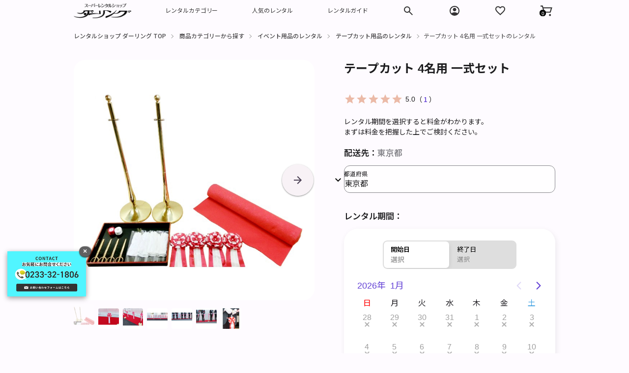

--- FILE ---
content_type: text/html; charset=UTF-8
request_url: https://www.darling.co.jp/item/tape-cut-basic-set-4people
body_size: 255533
content:
<!doctype html>
<html lang="ja">

<head>
    <meta charset="utf-8" />
    <meta name="viewport" content="width=device-width, initial-scale=1.0" />
    <meta name="description" content=" 4人でテープカットを行いたいけど何を揃えれば良いのか・・・」そんな時はこのテープカット4名用一式セットをご利用ください。テープカットに必要な用品を人数分ご用意しております。セットの内容はテープカット用ポール・ハサミ・リボン、白手袋、脇取盆、レッドカーペット、紅白テープ（カット用）です。この他にも徽章やセット内容の商品が単品としてレンタルしておりますので併せてご利用ください。オープニングセレモニーや展示会、新しい道路や橋などの開通式、建物や公演の開場式などのイベントには欠かせない式典です。 " />
    <title>テープカット 4名用 一式セットのレンタル | テープカット 4名用 一式セットのレンタルならレンタルショップ ダーリング
</title>
    <link rel="canonical" href="https://www.darling.co.jp/item/tape-cut-basic-set-4people" />

    <!-- Favicon -->
    <link rel="icon" href="/favicon.ico" sizes="32x32" type="image/vnd.microsoft.icon">
    <link rel="apple-touch-icon" href="/apple-touch-icon.png">
    <!-- CSS -->
    <link rel="stylesheet" type="text/css" href="/css/common.css">
    <link rel="stylesheet" type="text/css" href="/css/swiper.min.css">
    <link rel="stylesheet" type="text/css" href="/css/swiper-common.css">
    <link rel="stylesheet" type="text/css" href="/css/mobiscroll.javascript.min.css">
    <!-- JS -->
    <script type="text/javascript" src="/js/common.js"></script>
    <script type="text/javascript" src="/js/mobiscroll.javascript.min.js"></script>
    <!-- Google tag (gtag.js) -->
<script async src="https://www.googletagmanager.com/gtag/js?id=G-54GFRGD8ZM"></script>
<script type="text/javascript">
window.dataLayer = window.dataLayer || [];
function gtag(){dataLayer.push(arguments);}
gtag('js', new Date());
gtag('config', 'G-54GFRGD8ZM', { 'debug_mode':true });
</script>
<!-- /Google tag (gtag.js) -->
<!--Google Tag Manager-->
<noscript><iframe src="//www.googletagmanager.com/ns.html?id=GTM-T3XN8H"
height="0" width="0" style="display:none;visibility:hidden"></iframe></noscript>
<script type="text/javascript">(function(w,d,s,l,i){w[l]=w[l]||[];w[l].push({'gtm.start':
new Date().getTime(),event:'gtm.js'});var f=d.getElementsByTagName(s)[0],
j=d.createElement(s),dl=l!='dataLayer'?'&l='+l:'';j.async=true;j.src=
'//www.googletagmanager.com/gtm.js?id='+i+dl;f.parentNode.insertBefore(j,f);
})(window,document,'script','dataLayer','GTM-T3XN8H');</script>
<!--/Google Tag Manager-->
<!-- Optimize Next -->
<script>(function(p,r,o,j,e,c,t,g){
p['_'+t]={};g=r.createElement('script');g.src='https://www.googletagmanager.com/gtm.js?id=GTM-'+t;r[o].prepend(g);
g=r.createElement('style');g.innerText='.'+e+t+'{visibility:hidden!important}';r[o].prepend(g);
r[o][j].add(e+t);setTimeout(function(){if(r[o][j].contains(e+t)){r[o][j].remove(e+t);p['_'+t]=0}},c)
})(window,document,'documentElement','classList','loading',2000,'52HG3N9S')</script>
<!-- End Optimize Next -->
<!--Remarketing Google-->
<script type="text/javascript">
/* <![CDATA[ */
var google_conversion_id = 1062291067;
var google_custom_params = window.google_tag_params;
var google_remarketing_only = true;
/* ]]> */
</script>
<script type="text/javascript" src="//www.googleadservices.com/pagead/conversion.js"></script>
<noscript>
<div style="display:inline;">
<img height="1" width="1" style="border-style:none;" alt="" src="//googleads.g.doubleclick.net/pagead/viewthroughconversion/1062291067/?value=0&amp;guid=ON&amp;script=0"/>
</div>
</noscript>
<!--/Remarketing Google-->
<!-- Yahoo! Tag Manager-->
<script type="text/javascript">
  (function () {
    var tagjs = document.createElement("script");
    var s = document.getElementsByTagName("script")[0];
    tagjs.async = true;
    tagjs.src = "//s.yjtag.jp/tag.js#site=615vBMY";
    s.parentNode.insertBefore(tagjs, s);
  }());
</script>
<noscript>
  <iframe src="//b.yjtag.jp/iframe?c=615vBMY" width="1" height="1" frameborder="0" scrolling="no" marginheight="0" marginwidth="0"></iframe>
</noscript>
<!-- /Yahoo! Tag Manager-->
    <!-- JSON -->
        <script type="application/ld+json">
    {
        "@context": "https://schema.org",
        "@type": "BreadcrumbList",
        "itemListElement" :[
            {
                "@type": "ListItem",
                "position": 1,
                "name": "レンタルショップ ダーリング TOP",
                "item": "https://www.darling.co.jp"
            },{
                "@type": "ListItem",
                "position": 2,
                "name": "商品カテゴリーから探す",
                "item": "https://www.darling.co.jp/item-category"
            },
                        {
                "@type": "ListItem",
                "position": 3,
                "name": "イベント用品のレンタル",
                "item": "https://www.darling.co.jp/item-category/event-supplies"
            },
                        {
                "@type": "ListItem",
                "position": 4,
                "name": "テープカット用品のレンタル",
                "item": "https://www.darling.co.jp/item-category/tape-cut"
            },
                        {
                "@type": "ListItem",
                "position": 5,
                "name": "テープカット 4名用 一式セットのレンタル",
                "item": "https://www.darling.co.jp/item/tape-cut-basic-set-4people"
            }
        ]
    }
    </script>
    <script type="application/ld+json">
    [
        {
        "@context": "https://schema.org/",
        "@type": "ProductGroup",
        "name": "テープカット 4名用 一式セット",
        "description": "4人でテープカットを行いたいけど何を揃えれば良いのか・・・」そんな時はこのテープカット4名用一式セットをご利用ください。テープカットに必要な用品を人数分ご用意しております。セットの内容はテープカット用ポール・ハサミ・リボン、白手袋、脇取盆、レッドカーペット、紅白テープ（カット用）です。この他にも徽章やセット内容の商品が単品としてレンタルしておりますので併せてご利用ください。オープニングセレモニーや展示会、新しい道路や橋などの開通式、建物や公演の開場式などのイベントには欠かせない式典です。",
        "url": "https://www.darling.co.jp/item/tape-cut-basic-set-4people",
        "brand": {
          "@type": "Brand",
          "name": ""
        },
        "productGroupID": "G0619",
        "hasVariant": [
                  {
            "@type": "Product",
            "sku": "3084",
            "image": "https://www.darling.co.jp/images/skus/3084-v1.webp",
            "name": "テープカット 4名用 一式セット",
            "description": "",
            "offers": {
              "@type": "AggregateOffer",
              "url": "https://www.darling.co.jp/item/tape-cut-basic-set-4people?sku_code=3084",
              "offerCount": 1,
              "lowPrice": 22110,
              "highPrice": 22110,
              "priceCurrency": "JPY",
              "availability": "https://schema.org/InStock"
            }
          }                        ],                "review": [
                        {
                "@type": "Review",
                "reviewRating": {
                    "@type": "Rating",
                    "ratingValue": 5.0
                },
                "author": {
                    "@type": "Person",
                    "name": "レンタルショップ ダーリング カスタマー"
                }
            }                    ],
        "aggregateRating": {
            "@type": "AggregateRating",
            "ratingValue":   5.0  ,
            "bestRating": 5,
            "ratingCount": 1
        }
              }
    ]
    </script>
<script type="text/javascript">
gtag("event", "view_item", {
    currency: "JPY",
    value: 0,    // イベントの金銭的価値
    items: [
        {
            item_id: "3084",
            item_name: "テープカット 4名用 一式セット",
            affiliation: "Darling Rental Shop",
            //coupon: "SUMMER_FUN",
            item_brand: "",
            item_category: "020",
            item_category2: "02009",
            item_category3: "209",
            item_list_id: "related_products",
            item_list_name: "Related Products",
            price: 0,    // 商品アイテムの単価
            quantity: 1     // 商品アイテムの数量
        }
    ]
});
</script>
</head>
<body class="template-page-product-detail-page">
    <!-- Start: header -->
    <header>
        <div id="globalheader">
            <aside id="globalmessage-segment" dir="ltr" class="globalmessage-segment">
                <ul  class="globalmessage-segment-content">
                    <li class="globalmessage-segment-item"><a class href="#"></a></li>
                </ul>
            </aside>
            <nav id="globalnav" dir="ltr" class="globalnav js with-bag-count-onload with-bag-count" style="--globalnav-text-zoom-scale: 1;">
                <div class="globalnav-content">
                    <div class="globalnav-item globalnav-menuback">
                        <button id="globalnav-menuback-button" class="globalnav-menuback-button">
                            <span class="globalnav-chevron-icon">
                                <svg height="48" width="9">
                                    <use xlink:href="/images/sprite.svg#icon-arrow-back-ios"></use>
                                </svg>
                            </span>
                        </button>
                    </div>
                    <ul id="globalnav-list" class="globalnav-list">
                        <li class="globalnav-item globalnav-item-darling">
                            <a href="/" class="globalnav-link globalnav-link-darling">
                                <span class="globalnav-image-regular globalnav-link-image"><img src="/images/logo.png" alt="" decoding="async" loading="lazy" width="494" height="127" style="height: 30px; width: auto;"></span>
                                <span class="globalnav-image-compact globalnav-link-image"><img src="/images/logo.png" alt="" decoding="async" loading="lazy" width="494" height="127" style="height: 30px; width: auto;"></span>
                                <span class="globalnav-link-text">ダーリング</span>
                            </a>
                        </li>
                        <li class="globalnav-item globalnav-menu" id="globalnav-menu">
                            <div class="globalnav-flyout" style="--globalnav-flyout-item-total: 0; --globalnav-flyout-group-number: 0;">
                                <div class="globalnav-menu-list" style="--globalnav-flyout-item-total: 4;">
                                    <div class="globalnav-item globalnav-item-menu globalnav-item-submenu" style="--globalnav-flyout-item-number: 0;">
                                        <ul class="globalnav-submenu-trigger-group">
                                            <li class="globalnav-submenu-trigger-item" data-topnav-flyout-trigger-compact="true">
                                                <a tabindex="-1" class="globalnav-link globalnav-submenu-trigger-link">
                                                    <span class="globalnav-link-text-container">
                                                        <span class="globalnav-image-regular globalnav-link-image">レンタルカテゴリー</span>
                                                        <span class="globalnav-link-text">レンタルカテゴリー</span>
                                                    </span>
                                                    <span class="globalnav-link-chevron">
                                                        <svg height="48" width="9">
                                                            <use xlink:href="/images/sprite.svg#icon-arrow-forward-ios"></use>
                                                        </svg>
                                                    </span>
                                                </a>
                                            </li>
                                        </ul>
                                        <div class="globalnav-flyout globalnav-submenu" style="--globalnav-flyout-item-total: 0; --globalnav-flyout-group-number: 0; --globalnav-flyout-height: auto; --globalnav-flyout-rate: 240ms;">
                                            <div class="globalnav-flyout-scroll-container">
                                                <div class="globalnav-flyout-content globalnav-submenu-content" style="--globalnav-flyout-elevated-group-count: 1; --globalnav-flyout-group-total: 2; --globalnav-flyout-item-total: 8;">
                                                    <div class="globalnav-submenu-group globalnav-submenu-group-elevated" style="--globalnav-flyout-group-number: 0;">
                                                        <h2 class="globalnav-submenu-header" style="--globalnav-flyout-item-number: 1;">レンタルカテゴリー</h2>
                                                        <ul class="globalnav-submenu-list">
                                                            <li class="globalnav-submenu-list-item-elevated" style="--globalnav-flyout-item-number: 2;">
                                                                <a href="/item-category/baby-goods" class="globalnav-submenu-link">ベビー用品</a>
                                                            </li>
                                                            <li class="globalnav-submenu-list-item-elevated" style="--globalnav-flyout-item-number: 3;">
                                                                <a href="/item-category/event-supplies" class="globalnav-submenu-link">イベント用品</a>
                                                            </li>
                                                            <li class="globalnav-submenu-list-item-elevated" style="--globalnav-flyout-item-number: 4;">
                                                                <a href="/item-category/travel-products" class="globalnav-submenu-link">旅行用品</a>
                                                            </li>
                                                            <li class="globalnav-submenu-list-item-elevated" style="--globalnav-flyout-item-number: 5;">
                                                                <a href="/item-category/futon-cushion" class="globalnav-submenu-link">寝具</a>
                                                            </li>
                                                            <li class="globalnav-submenu-list-item-elevated" style="--globalnav-flyout-item-number: 6;">
                                                                <a href="/item-category/cosplay" class="globalnav-submenu-link">コスプレ衣装</a>
                                                            </li>
                                                            <li class="globalnav-submenu-list-item-elevated" style="--globalnav-flyout-item-number: 7;">
                                                                <a href="/item-category/outdoors" class="globalnav-submenu-link">キャンプ用品・アウトドア用品</a>
                                                            </li>
                                                            <li class="globalnav-submenu-list-item-elevated" style="--globalnav-flyout-item-number: 8;">
                                                                <a href="/item-category/home-appliances" class="globalnav-submenu-link">家電・生活家電</a>
                                                            </li>
                                                            <li class="globalnav-submenu-list-item-elevated" style="--globalnav-flyout-item-number: 9;">
                                                                <a href="/item-category/sport" class="globalnav-submenu-link">スポーツ用品</a>
                                                            </li>
                                                            <li class="globalnav-submenu-list-item-elevated" style="--globalnav-flyout-item-number: 10;">
                                                                <a href="/item-category/wintersports" class="globalnav-submenu-link">ウィンタースポーツ用品</a>
                                                            </li>
                                                            <li class="globalnav-submenu-list-item-elevated" style="--globalnav-flyout-item-number: 11;">
                                                                <a href="/item-category/video-audio" class="globalnav-submenu-link">照明・音響・映像機器</a>
                                                            </li>
                                                            <li class="globalnav-submenu-list-item-elevated" style="--globalnav-flyout-item-number: 12;">
                                                                <a href="/item-category/tool-stepladder" class="globalnav-submenu-link">作業用品</a>
                                                            </li>
                                                            <li class="globalnav-submenu-list-item-elevated" style="--globalnav-flyout-item-number: 13;">
                                                                <a href="/item-category/care" class="globalnav-submenu-link">介護用品・福祉用具</a>
                                                            </li>
                                                            <li class="globalnav-submenu-list-item" style="--globalnav-flyout-item-number: 14;">
                                                                <a href="/item-category" class="globalnav-submenu-link">レンタルカテゴリ一覧</a>
                                                            </li>
                                                        </ul>
                                                    </div>
                                                    <div class="globalnav-submenu-group" style="--globalnav-flyout-group-number: 1;">
                                                        <h2 class="globalnav-submenu-header" id="a34aaf7a" style="--globalnav-flyout-item-number: 1;">人気のレンタル特集</h2>
                                                        <ul class="globalnav-submenu-list">
                                                            <li class="globalnav-submenu-list-item" style="--globalnav-flyout-item-number: 2;">
                                                                <a href="/mag/ice-all" class="globalnav-submenu-link">かき氷機 レンタル特集</a>
                                                            </li>
                                                            <li class="globalnav-submenu-list-item" style="--globalnav-flyout-item-number: 3;">
                                                                <a href="/mag/watagashi-all" class="globalnav-submenu-link">綿菓子（わたがし・わたあめ）機 レンタル特集</a>
                                                            </li>
                                                            <li class="globalnav-submenu-list-item" style="--globalnav-flyout-item-number: 4;">
                                                                <a href="/mag/somensink-all" class="globalnav-submenu-link">流しそうめん レンタル特集</a>
                                                            </li>
                                                            <li class="globalnav-submenu-list-item" style="--globalnav-flyout-item-number: 5;">
                                                                <a href="/mag/kids-summer-festival" class="globalnav-submenu-link">こどもに大ウケ！夏まつりアイデア</a>
                                                            </li>
                                                            <li class="globalnav-submenu-list-item" style="--globalnav-flyout-item-number: 6;">
                                                                <a href="/mag/ennichi-stall-rental-pack" class="globalnav-submenu-link">縁日屋台セット レンタル特集</a>
                                                            </li>
                                                            <li class="globalnav-submenu-list-item" style="--globalnav-flyout-item-number: 7;">
                                                                <a href="/mag/preparing-for-summerevents" class="globalnav-submenu-link">夏のイベント用品 レンタル特集</a>
                                                            </li>
                                                        </ul>
                                                    </div>
                                                    <div class="globalnav-submenu-group" style="--globalnav-flyout-group-number: 2;">
                                                        <h2 class="globalnav-submenu-header" style="--globalnav-flyout-item-number: 1;">おすすめレンタル特集</h2>
                                                        <ul class="globalnav-submenu-list">
                                                            <li class="globalnav-submenu-list-item" style="--globalnav-flyout-item-number: 2;">
                                                                <a href="/mag/base-soft-all" class="globalnav-submenu-link">野球・ソフトボール用品 レンタル特集</a>
                                                            </li>
                                                            <li class="globalnav-submenu-list-item" style="--globalnav-flyout-item-number: 3;">
                                                                <a href="/mag/animal-suit" class="globalnav-submenu-link">着ぐるみ レンタル特集</a>
                                                            </li>
                                                            <li class="globalnav-submenu-list-item" style="--globalnav-flyout-item-number: 4;">
                                                                <a href="/mag/campset1-all" class="globalnav-submenu-link">シーン別おすすめキャンプセット</a>
                                                            </li>
                                                            <li class="globalnav-submenu-list-item" style="--globalnav-flyout-item-number: 5;">
                                                                <a href="/mag/barbecue-all" class="globalnav-submenu-link">バーベキュー用品 レンタル特集</a>
                                                            </li>
                                                            <li class="globalnav-submenu-list-item" style="--globalnav-flyout-item-number: 6;">
                                                                <a href="/mag/baby-homecoming" class="globalnav-submenu-link">里帰り・帰省のベビー用品 レンタル特集</a>
                                                            </li>
                                                        </ul>
                                                    </div>
                                                </div>
                                            </div>
                                        </div>
                                    </div>
                                    <div class="globalnav-item globalnav-item-menu globalnav-item-submenu" style="--globalnav-flyout-item-number: 1;">
                                        <ul class="globalnav-submenu-trigger-group">
                                            <li class="globalnav-submenu-trigger-item" data-topnav-flyout-trigger-compact="true">
                                                <a tabindex="-1" class="globalnav-link globalnav-submenu-trigger-link">
                                                    <span class="globalnav-link-text-container">
                                                        <span class="globalnav-image-regular globalnav-link-image">人気のレンタル</span>
                                                        <span class="globalnav-link-text">人気のレンタル</span>
                                                    </span>
                                                    <span class="globalnav-link-chevron">
                                                        <svg height="48" width="9">
                                                            <use xlink:href="/images/sprite.svg#icon-arrow-forward-ios"></use>
                                                        </svg>
                                                    </span>
                                                </a>
                                            </li>
                                        </ul>
                                        <div class="globalnav-flyout globalnav-submenu" style="--globalnav-flyout-item-total: 0; --globalnav-flyout-group-number: 0; --globalnav-flyout-height: auto; --globalnav-flyout-rate: 253.5ms;">
                                            <div class="globalnav-flyout-scroll-container">
                                                <div class="globalnav-flyout-content globalnav-submenu-content" style="--globalnav-flyout-elevated-group-count: 1; --globalnav-flyout-group-total: 2; --globalnav-flyout-item-total: 11;">
                                                    <div class="globalnav-submenu-group globalnav-submenu-group-elevated" style="--globalnav-flyout-group-number: 0;">
                                                        <h2 class="globalnav-submenu-header" style="--globalnav-flyout-item-number: 1;">人気のレンタル</h2>
                                                        <ul class="globalnav-submenu-list">
                                                            <li class="globalnav-submenu-list-item-elevated" style="--globalnav-flyout-item-number: 2;">
                                                                <a href="/item-category/babybed" class="globalnav-submenu-link">ベビーベッド レンタル</a>
                                                            </li>
                                                            <li class="globalnav-submenu-list-item-elevated" style="--globalnav-flyout-item-number: 3;">
                                                                <a href="/item-category/childseat" class="globalnav-submenu-link">チャイルドシート レンタル</a>
                                                            </li>
                                                            <li class="globalnav-submenu-list-item-elevated" style="--globalnav-flyout-item-number: 4;">
                                                                <a href="/item-category/stalls" class="globalnav-submenu-link">模擬店・文化祭・縁日用品 レンタル</a>
                                                            </li>
                                                            <li class="globalnav-submenu-list-item-elevated" style="--globalnav-flyout-item-number: 5;">
                                                                <a href="/item-category/cotton-machine" class="globalnav-submenu-link">綿菓子（わたがし・わたあめ）機 レンタル</a>
                                                            </li>
                                                            <li class="globalnav-submenu-list-item-elevated" style="--globalnav-flyout-item-number: 6;">
                                                                <a href="/item-category/pop-machine" class="globalnav-submenu-link">ポップコーン機 レンタル</a>
                                                            </li>
                                                            <li class="globalnav-submenu-list-item-elevated" style="--globalnav-flyout-item-number: 7;">
                                                                <a href="/item-category/ice-crusher" class="globalnav-submenu-link">かき氷機 レンタル</a>
                                                            </li>
                                                            <li class="globalnav-submenu-list-item-elevated" style="--globalnav-flyout-item-number: 8;">
                                                                <a href="/item-category/flow-somen" class="globalnav-submenu-link">流しそうめん レンタル</a>
                                                            </li>
                                                            <li class="globalnav-submenu-list-item-elevated" style="--globalnav-flyout-item-number: 9;">
                                                                <a href="/item-category/mirror-split" class="globalnav-submenu-link">鏡割り レンタル</a>
                                                            </li>
                                                            <li class="globalnav-submenu-list-item-elevated" style="--globalnav-flyout-item-number: 10;">
                                                                <a href="/item-category/barbecue" class="globalnav-submenu-link">バーベキュー用品 レンタル</a>
                                                            </li>
                                                            <li class="globalnav-submenu-list-item-elevated" style="--globalnav-flyout-item-number: 11;">
                                                                <a href="/item-category/humidifier" class="globalnav-submenu-link">加湿器 レンタル</a>
                                                            </li>
                                                            <li class="globalnav-submenu-list-item-elevated" style="--globalnav-flyout-item-number: 12;">
                                                                <a href="/item-category/baseball-softball" class="globalnav-submenu-link">野球・ソフトボール用品 レンタル</a>
                                                            </li>
                                                            <li class="globalnav-submenu-list-item-elevated" style="--globalnav-flyout-item-number: 13;">
                                                                <a href="/item-category/winter-sports" class="globalnav-submenu-link">レンタルスキー・スノボ</a>
                                                            </li>
                                                            <li class="globalnav-submenu-list-item" style="--globalnav-flyout-item-number: 14;">
                                                                <a href="/item-category" class="globalnav-submenu-link">レンタル商品一覧</a>
                                                            </li>
                                                        </ul>
                                                    </div>
                                                    <div class="globalnav-submenu-group" style="--globalnav-flyout-group-number: 1;">
                                                        <h2 class="globalnav-submenu-header" style="--globalnav-flyout-item-number: 1;">人気のレンタル × 単品</h2>
                                                        <ul class="globalnav-submenu-list">
                                                            <li class="globalnav-submenu-list-item" style="--globalnav-flyout-item-number: 2;">
                                                                <a href="/item/cottoncandy-mini" class="globalnav-submenu-link">綿菓子機（わたがし・わたあめ）小</a>
                                                            </li>
                                                            <li class="globalnav-submenu-list-item" style="--globalnav-flyout-item-number: 3;">
                                                                <a href="/item/joie-38306-childseat" class="globalnav-submenu-link">ステディR129 シェール Joie ジョイー チャイルドシート</a>
                                                            </li>
                                                            <li class="globalnav-submenu-list-item" style="--globalnav-flyout-item-number: 4;">
                                                                <a href="/item/icedendou" class="globalnav-submenu-link">電動タイプ ブロックアイススライサー 初雪氷削機</a>
                                                            </li>
                                                            <li class="globalnav-submenu-list-item" style="--globalnav-flyout-item-number: 5;">
                                                                <a href="/item/cottoncandy-large" class="globalnav-submenu-link">綿菓子（わたがし・わたあめ）機  大</a>
                                                            </li>
                                                            <li class="globalnav-submenu-list-item" style="--globalnav-flyout-item-number: 6;">
                                                                <a href="/item/aprica-2156263-2082" class="globalnav-submenu-link">ココネル エアー AB Aprica アップリカ ベビーベッド</a>
                                                            </li>
                                                            <li class="globalnav-submenu-list-item" style="--globalnav-flyout-item-number: 7;">
                                                                <a href="/item/grill" class="globalnav-submenu-link">バーベキューコンロ （焼網付き）8～10人用 尾上製作所</a>
                                                            </li>
                                                        </ul>
                                                    </div>
                                                    <div class="globalnav-submenu-group" style="--globalnav-flyout-group-number: 2;">
                                                        <h2 class="globalnav-submenu-header" style="--globalnav-flyout-item-number: 1;">人気のレンタル × セット</h2>
                                                        <ul class="globalnav-submenu-list">
                                                            <li class="globalnav-submenu-list-item" style="--globalnav-flyout-item-number: 2;">
                                                                <a href="/item/electric-shavedicemachine-set" class="globalnav-submenu-link">電動タイプ ブロックアイススライサー 初雪氷削機 かき氷100人分セット</a>
                                                            </li>
                                                            <li class="globalnav-submenu-list-item" style="--globalnav-flyout-item-number: 3;">
                                                                <a href="/item/team-set" class="globalnav-submenu-link">ソフトボール 1チームセット</a>
                                                            </li>
                                                            <li class="globalnav-submenu-list-item" style="--globalnav-flyout-item-number: 4;">
                                                                <a href="/item/large-cottoncandymachine-set" class="globalnav-submenu-link">綿菓子機（わたがし・わたあめ）大・色いろザラメ 100人分セット</a>
                                                            </li>
                                                            <li class="globalnav-submenu-list-item" style="--globalnav-flyout-item-number: 5;">
                                                                <a href="/item/caramel-popcornmachine-set" class="globalnav-submenu-link">キャラメルポップコーン 機材・材料 100人分セット</a>
                                                            </li>
                                                            <li class="globalnav-submenu-list-item" style="--globalnav-flyout-item-number: 6;">
                                                                <a href="/item/nagashi-somen-set-plastic-bamboo-b" class="globalnav-submenu-link">流しそうめん プラ竹水路・長脚セット B</a>
                                                            </li>
                                                            <li class="globalnav-submenu-list-item" style="--globalnav-flyout-item-number: 7;">
                                                                <a href="/item/outdoor-cooking-grills-set" class="globalnav-submenu-link">バーベキューコンロ（焼網付き）8～10人用 鉄板・炭セット 尾上製作所</a>
                                                            </li>
                                                        </ul>
                                                    </div>
                                                </div>
                                            </div>
                                        </div>
                                    </div>
                                    <div class="globalnav-item globalnav-item-menu globalnav-item-submenu" style="--globalnav-flyout-item-number: 2;">
                                        <ul class="globalnav-submenu-trigger-group">
                                            <li class="globalnav-submenu-trigger-item" data-topnav-flyout-trigger-compact="true">
                                                <a tabindex="-1" class="globalnav-link globalnav-submenu-trigger-link">
                                                    <span class="globalnav-link-text-container">
                                                        <span class="globalnav-image-regular globalnav-link-image">レンタルガイド</span>
                                                        <span class="globalnav-link-text">レンタルガイド</span>
                                                    </span>
                                                    <span class="globalnav-link-chevron">
                                                        <svg height="48" width="9">
                                                            <use xlink:href="/images/sprite.svg#icon-arrow-forward-ios"></use>
                                                        </svg>
                                                    </span>
                                                </a>
                                            </li>
                                        </ul>
                                        <div class="globalnav-flyout globalnav-submenu" style="--globalnav-flyout-item-total: 0; --globalnav-flyout-group-number: 0; --globalnav-flyout-height: auto; --globalnav-flyout-rate: 240ms;">
                                            <div class="globalnav-flyout-scroll-container">
                                                <div class="globalnav-flyout-content globalnav-submenu-content" style="--globalnav-flyout-elevated-group-count: 1; --globalnav-flyout-group-total: 2; --globalnav-flyout-item-total: 10;">
                                                    <div class="globalnav-submenu-group globalnav-submenu-group-elevated" style="--globalnav-flyout-group-number: 0;">
                                                        <h2 class="globalnav-submenu-header" style="--globalnav-flyout-item-number: 1;">ご利用ガイド</h2>
                                                        <ul class="globalnav-submenu-list">
                                                            <li class="globalnav-submenu-list-item-elevated" style="--globalnav-flyout-item-number: 2;">
                                                                <a href="/guide/rental" class="globalnav-submenu-link">レンタルの流れ</a>
                                                            </li>
                                                            <li class="globalnav-submenu-list-item-elevated" style="--globalnav-flyout-item-number: 3;">
                                                                <a href="/guide/order" class="globalnav-submenu-link">ご注文方法</a>
                                                            </li>
                                                            <li class="globalnav-submenu-list-item-elevated" style="--globalnav-flyout-item-number: 4;">
                                                                <a href="/guide/payment" class="globalnav-submenu-link">お支払い方法</a>
                                                            </li>
                                                            <li class="globalnav-submenu-list-item-elevated" style="--globalnav-flyout-item-number: 5;">
                                                                <a href="/guide/shipping-delivery" class="globalnav-submenu-link">お届けについて</a>
                                                            </li>
                                                            <li class="globalnav-submenu-list-item-elevated" style="--globalnav-flyout-item-number: 6;">
                                                                <a href="/guide/receiving" class="globalnav-submenu-link">ご返却方法</a>
                                                            </li>
                                                            <li class="globalnav-submenu-list-item-elevated" style="--globalnav-flyout-item-number: 7;">
                                                                <a href="/guide/extension" class="globalnav-submenu-link">ご延長方法</a>
                                                            </li>
                                                            <li class="globalnav-submenu-list-item-elevated" style="--globalnav-flyout-item-number: 8;">
                                                                <a href="/guide/receipt" class="globalnav-submenu-link">領収証等各種書類</a>
                                                            </li>
                                                            <li class="globalnav-submenu-list-item-elevated" style="--globalnav-flyout-item-number: 9;">
                                                                <a href="/guide/order-fax" class="globalnav-submenu-link">FAX注文書のダウンロード</a>
                                                            </li>
                                                            <li class="globalnav-submenu-list-item" style="--globalnav-flyout-item-number: 10;">
                                                                <a href="/guide" class="globalnav-submenu-link">ご利用ガイド一覧</a>
                                                            </li>
                                                        </ul>
                                                    </div>
                                                    <div class="globalnav-submenu-group" style="--globalnav-flyout-group-number: 1;">
                                                        <h2 class="globalnav-submenu-header" style="--globalnav-flyout-item-number: 1;">サポートを受ける</h2>
                                                        <ul class="globalnav-submenu-list">
                                                            <li class="globalnav-submenu-list-item" style="--globalnav-flyout-item-number: 2;">
                                                                <a href="/inquiry" class="globalnav-submenu-link">お問い合わせ</a>
                                                            </li>
                                                            <li class="globalnav-submenu-list-item" style="--globalnav-flyout-item-number: 3;">
                                                                <a href="/business" class="globalnav-submenu-link">法人のお客様向けお問い合わせ</a>
                                                            </li>
                                                        </ul>
                                                    </div>
                                                    <div class="globalnav-submenu-group " style="--globalnav-flyout-group-number: 2;">
                                                        <h2 class="globalnav-submenu-header" style="--globalnav-flyout-item-number: 1;">役立つトピック</h2>
                                                        <ul class="globalnav-submenu-list">
                                                            <li class="globalnav-submenu-list-item" style="--globalnav-flyout-item-number: 2;">
                                                                <a href="/faq" class="globalnav-submenu-link">よくある質問</a>
                                                            </li>
                                                            <li class="globalnav-submenu-list-item" style="--globalnav-flyout-item-number: 4;">
                                                                <a href="/news" class="globalnav-submenu-link">ニュース</a>
                                                            </li>
                                                        </ul>
                                                    </div>
                                                </div>
                                            </div>
                                        </div>
                                    </div>
                                </div>
                            </div>
                        </li>
                        <li class="globalnav-item globalnav-icon globalnav-search shift-0-1">
                            <a tabindex="-1" id="globalnav-menubutton-link-search" class="globalnav-link globalnav-link-search">
                                <span class="globalnav-image-regular">
                                    <svg height="44" width="24">
                                        <use xlink:href="/images/sprite.svg#icon-search"></use>
                                    </svg>
                                </span>
                                <span class="globalnav-image-compact">
                                    <svg height="48" width="24">
                                        <use xlink:href="/images/sprite.svg#icon-search"></use>
                                    </svg>
                                </span>
                            </a>
                            <div id="globalnav-submenu-search" class="globalnav-flyout globalnav-submenu" style="--globalnav-flyout-item-total: 0; --globalnav-flyout-group-number: 0; --globalnav-flyout-height: auto; --globalnav-flyout-rate: 240ms;">
                                <div class="globalnav-flyout-scroll-container">
                                    <div class="globalnav-flyout-content globalnav-submenu-content">
                                        <form action="/search" method="get" class="globalnav-searchfield">
                                            <div class="globalnav-searchfield-wrapper">
                                                <input type="text" name="q" placeholder="商品・キーワードで検索" autocorrect="off" autocapitalize="off" autocomplete="off" class="globalnav-searchfield-input">
                                                <input type="hidden" id="globalnav-searchfield-src" name="src" value="globalnav">
                                                <button tabindex="-1" aria-hidden="true" type="submit" class="globalnav-searchfield-submit">
                                                    <span class="globalnav-image-regular">
                                                        <svg height="32" width="30">
                                                            <use xlink:href="/images/sprite.svg#icon-search"></use>
                                                        </svg>
                                                    </span>
                                                    <span class="globalnav-image-compact">
                                                        <svg height="40" width="38">
                                                            <use xlink:href="/images/sprite.svg#icon-search"></use>
                                                        </svg>
                                                    </span>
                                                </button>
                                            </div>
                                            <div role="status" aria-live="polite" class="globalnav-searchresults-count">
                                            </div>
                                        </form>
                                        <div class="globalnav-searchresults">
                                            <div class="globalnav-searchresults-current">
                                                <div class="globalnav-searchresults-container" style="--globalnav-flyout-group-number: 0;">
                                                    <h2 class="globalnav-searchresults-header" style="--globalnav-flyout-item-number: 0;">クイックリンク</h2>
                                                    <ul class="globalnav-searchresults-list" role="list">
                                                        <li class="globalnav-searchresults-list-item" role="listitem" style="--globalnav-flyout-item-number: 1;">
                                                            <a href="/item-category" class="globalnav-searchresults-list-link">
                                                                <span class="globalnav-searchresults-list-icon">
                                                                    <span class="globalnav-image-regular globalnav-link-image">
                                                                        <svg height="16" width="9">
                                                                            <use xlink:href="/images/sprite.svg#icon-arrow-forward"></use>
                                                                        </svg>
                                                                    </span>
                                                                    <span class="globalnav-image-compact globalnav-link-image">
                                                                        <svg height="25" width="13">
                                                                            <use xlink:href="/images/sprite.svg#icon-arrow-forward"></use>
                                                                        </svg>
                                                                    </span>
                                                                </span>
                                                                <span class="globalnav-searchresults-list-text">商品カテゴリから探す</span>
                                                            </a>
                                                        </li>
                                                        <li class="globalnav-searchresults-list-item" role="listitem" style="--globalnav-flyout-item-number: 2;">
                                                            <a href="/item?sort=1" class="globalnav-searchresults-list-link">
                                                                <span class="globalnav-searchresults-list-icon">
                                                                    <span class="globalnav-image-regular globalnav-link-image">
                                                                        <svg height="16" width="9">
                                                                            <use xlink:href="/images/sprite.svg#icon-arrow-forward"></use>
                                                                        </svg>
                                                                    </span>
                                                                    <span class="globalnav-image-compact globalnav-link-image">
                                                                        <svg height="25" width="13">
                                                                            <use xlink:href="/images/sprite.svg#icon-arrow-forward"></use>
                                                                        </svg>
                                                                    </span>
                                                                </span>
                                                                <span class="globalnav-searchresults-list-text">商品一覧・新着順</span>
                                                            </a>
                                                        </li>
                                                        <li class="globalnav-searchresults-list-item" role="listitem" style="--globalnav-flyout-item-number: 3;">
                                                            <a href="/item?sort=4" class="globalnav-searchresults-list-link">
                                                                <span class="globalnav-searchresults-list-icon">
                                                                    <span class="globalnav-image-regular globalnav-link-image">
                                                                        <svg height="16" width="9">
                                                                            <use xlink:href="/images/sprite.svg#icon-arrow-forward"></use>
                                                                        </svg>
                                                                    </span>
                                                                    <span class="globalnav-image-compact globalnav-link-image">
                                                                        <svg height="25" width="13">
                                                                            <use xlink:href="/images/sprite.svg#icon-arrow-forward"></use>
                                                                        </svg>
                                                                    </span>
                                                                </span>
                                                                <span class="globalnav-searchresults-list-text">商品一覧・人気順</span>
                                                            </a>
                                                        </li>
                                                        <li class="globalnav-searchresults-list-item" role="listitem" style="--globalnav-flyout-item-number: 4;">
                                                            <a href="/item?sort=6" class="globalnav-searchresults-list-link">
                                                                <span class="globalnav-searchresults-list-icon">
                                                                    <span class="globalnav-image-regular globalnav-link-image">
                                                                        <svg height="16" width="9">
                                                                            <use xlink:href="/images/sprite.svg#icon-arrow-forward"></use>
                                                                        </svg>
                                                                    </span>
                                                                    <span class="globalnav-image-compact globalnav-link-image">
                                                                        <svg height="25" width="13">
                                                                            <use xlink:href="/images/sprite.svg#icon-arrow-forward"></use>
                                                                        </svg>
                                                                    </span>
                                                                </span>
                                                                <span class="globalnav-searchresults-list-text">商品一覧・レビュー数が多い順</span>
                                                            </a>
                                                        </li>
                                                    </ul>
                                                </div>
                                            </div>
                                        </div>
                                    </div>
                                </div>
                            </div>
                        </li>
                        <li class="globalnav-item globalnav-icon globalnav-account" id="globalnav-account">
                            <a tabindex="-1" class="globalnav-link globalnav-link-account">
                                <span class="globalnav-image-regular">
                                    <svg height="44" width="24">
                                        <use xlink:href="/images/sprite.svg#icon-account"></use>
                                    </svg>
                                </span>
                                <span class="globalnav-image-compact">
                                    <svg height="48" width="24">
                                        <use xlink:href="/images/sprite.svg#icon-account"></use>
                                    </svg>
                                </span>
                            </a>
                            <div id="globalnav-submenu-account" class="globalnav-flyout globalnav-submenu" style="--globalnav-flyout-item-total: 0; --globalnav-flyout-group-number: 0; --globalnav-flyout-height: auto; --globalnav-flyout-rate: 240ms;">
                                <div class="globalnav-flyout-scroll-container">
                                    <div class="globalnav-flyout-content globalnav-submenu-content">
                                        <div class="ac-account-flyout-container ac-gn-accountview-content">
                                            <div class="ac-account-flyout-content">
                                                <div class="ac-account-flyout-content-left">
                                                    <h2 class="globalnav-flyout-item ac-gn-accountview-header" style="--globalnav-flyout-item-number: 0;">
                                                                                                                ようこそレンタルショップダーリングへ
                                                                                                            </h2>
                                                    <div class="globalnav-flyout-item ac-gn-accountview-subheader" style="--globalnav-flyout-item-number: 1;">
                                                                                                                ログインしてレンタルがスムーズになります。
                                                                                                            </div>
                                                </div>
                                                <div class="ac-account-flyout-content-right">
                                                    <a href="/mypage" class="globalnav-flyout-item ac-gn-accountview-button ac-gn-accountview-button-pill" style="--globalnav-flyout-item-number: 2;">ログイン</a>
                                                </div>
                                            </div>
                                            <div class="ac-gn-accountview-nav-item-wrapper">
                                                <h3 class="globalnav-flyout-item ac-gn-accountview-nav-item-header" style="--globalnav-flyout-item-number: 3;">マイページ</h3>
                                                <ul>
                                                    <li class="globalnav-flyout-item ac-gn-accountview-nav-item ac-gn-accountview-nav-item-orders" style="--globalnav-flyout-item-number: 4;">
                                                        <a href="/mypage/main" class="ac-gn-accountview-nav-link ac-gn-accountview-nav-link-orders">
                                                            <div class="ac-gn-accountview-nav-image-container">
                                                                <svg class="ac-gn-accountview-nav-svgicon" height="25" width="16">
                                                                    <use xlink:href="/images/sprite.svg#icon-mypage"></use>
                                                                </svg>
                                                            </div>
                                                            <span class="ac-gn-accountview-nav-text">メインメニュー</span>
                                                        </a>
                                                    </li>
                                                    <li class="globalnav-flyout-item ac-gn-accountview-nav-item ac-gn-accountview-nav-item-yoursaves" style="--globalnav-flyout-item-number: 5;">
                                                        <a href="/mypage/user" class="ac-gn-accountview-nav-link ac-gn-accountview-nav-link-yoursaves">
                                                            <div class="ac-gn-accountview-nav-image-container">
                                                                <svg class="ac-gn-accountview-nav-svgicon" height="25" width="16">
                                                                    <use xlink:href="/images/sprite.svg#icon-user"></use>
                                                                </svg>
                                                            </div>
                                                            <span class="ac-gn-accountview-nav-text">ご登録情報</span>
                                                        </a>
                                                    </li>
                                                    <li class="globalnav-flyout-item ac-gn-accountview-nav-item ac-gn-accountview-nav-item-account" style="--globalnav-flyout-item-number: 6;">
                                                        <a href="/mypage/order" class="ac-gn-accountview-nav-link ac-gn-accountview-nav-link-account">
                                                            <div class="ac-gn-accountview-nav-image-container">
                                                                <svg class="ac-gn-accountview-nav-svgicon" height="25" width="16">
                                                                    <use xlink:href="/images/sprite.svg#icon-order"></use>
                                                                </svg>
                                                            </div>
                                                            <span class="ac-gn-accountview-nav-text">ご注文履歴</span>
                                                        </a>
                                                    </li>
                                                    <li class="globalnav-flyout-item ac-gn-accountview-nav-item ac-gn-accountview-nav-item-signIn" style="--globalnav-flyout-item-number: 7;">
                                                        <a href="/mypage/favorite" class="ac-gn-accountview-nav-link ac-gn-accountview-nav-link-signin">
                                                            <div class="ac-gn-accountview-nav-image-container">
                                                                <svg class="ac-gn-accountview-nav-svgicon" height="25" width="16">
                                                                    <use xlink:href="/images/sprite.svg#icon-favorite"></use>
                                                                </svg>
                                                            </div>
                                                            <span class="ac-gn-accountview-nav-text">お気に入り</span>
                                                        </a>
                                                    </li>
                                                    <li class="globalnav-flyout-item ac-gn-accountview-nav-item ac-gn-accountview-nav-item-signIn" style="--globalnav-flyout-item-number: 8;">
                                                                                                                <a href="/mypage" class="ac-gn-accountview-nav-link ac-gn-accountview-nav-link-signin">
                                                            <div class="ac-gn-accountview-nav-image-container">
                                                                <svg class="ac-gn-accountview-nav-svgicon" height="25" width="16">
                                                                    <use xlink:href="/images/sprite.svg#icon-login"></use>
                                                                </svg>
                                                            </div>
                                                            <span class="ac-gn-accountview-nav-text">ログイン</span>
                                                        </a>
                                                                                                            </li>
                                                </ul>
                                            </div>
                                        </div>
                                    </div>
                                </div>
                            </div>
                        </li>
                        <li class="globalnav-item globalnav-favorite">
                            <a href="/mypage/favorite" class="globalnav-link globalnav-link-favorite">
                                <span class="globalnav-image-regular">
                                    <svg height="44" width="24">
                                        <use xlink:href="/images/sprite.svg#icon-favorite"></use>
                                    </svg>
                                </span>
                                <span class="globalnav-image-compact">
                                    <svg height="48" width="24">
                                        <use xlink:href="/images/sprite.svg#icon-favorite"></use>
                                    </svg>
                                </span>
                            </a>
                        </li>
                        <li id="globalnav-bag" class="globalnav-item globalnav-bag with-badge">
                            <div class="globalnav-bag-wrapper">
                                <a href="/cart" role="button" id="globalnav-menubutton-link-bag" class="globalnav-link globalnav-link-bag">
                                    <span class="globalnav-image-regular">
                                        <svg height="44" width="24">
                                            <use xlink:href="/images/sprite.svg#icon-shopping-bag"></use>
                                        </svg>
                                    </span>
                                    <span class="globalnav-image-compact">
                                        <svg height="48" width="24">
                                            <use xlink:href="/images/sprite.svg#icon-shopping-bag"></use>
                                        </svg>
                                    </span>
                                </a>
                                <span class="globalnav-bag-badge">
                                                                        <span class="globalnav-bag-badge-number">0</span>
                                                                    </span>
                            </div>
                        </li>
                    </ul>
                    <div class="globalnav-menutrigger">
                        <button id="globalnav-menutrigger-button" class="globalnav-menutrigger-button">
                            <svg width="18" height="18" viewBox="0 0 18 18">
                                <polyline id="globalnav-menutrigger-bread-bottom" fill="none" stroke="currentColor" stroke-width="1.2" stroke-linecap="round" stroke-linejoin="round" points="2 12, 16 12" class="globalnav-menutrigger-bread globalnav-menutrigger-bread-bottom">
                                    <animate id="globalnav-anim-menutrigger-bread-bottom-open" attributeName="points" keyTimes="0;0.5;1" dur="0.24s" begin="indefinite" fill="freeze" calcMode="spline" keySplines="0.42, 0, 1, 1;0, 0, 0.58, 1" values=" 2 12, 16 12; 2 9, 16 9; 3.5 15, 15 3.5"></animate>
                                    <animate id="globalnav-anim-menutrigger-bread-bottom-close" attributeName="points" keyTimes="0;0.5;1" dur="0.24s" begin="indefinite" fill="freeze" calcMode="spline" keySplines="0.42, 0, 1, 1;0, 0, 0.58, 1" values=" 3.5 15, 15 3.5; 2 9, 16 9; 2 12, 16 12"></animate>
                                </polyline>
                                <polyline id="globalnav-menutrigger-bread-top" fill="none" stroke="currentColor" stroke-width="1.2" stroke-linecap="round" stroke-linejoin="round" points="2 5, 16 5" class="globalnav-menutrigger-bread globalnav-menutrigger-bread-top">
                                    <animate id="globalnav-anim-menutrigger-bread-top-open" attributeName="points" keyTimes="0;0.5;1" dur="0.24s" begin="indefinite" fill="freeze" calcMode="spline" keySplines="0.42, 0, 1, 1;0, 0, 0.58, 1" values=" 2 5, 16 5; 2 9, 16 9; 3.5 3.5, 15 15"></animate>
                                    <animate id="globalnav-anim-menutrigger-bread-top-close" attributeName="points" keyTimes="0;0.5;1" dur="0.24s" begin="indefinite" fill="freeze" calcMode="spline" keySplines="0.42, 0, 1, 1;0, 0, 0.58, 1" values=" 3.5 3.5, 15 15; 2 9, 16 9; 2 5, 16 5"></animate>
                                </polyline>
                            </svg>
                        </button>
                    </div>
                </div>
                <span style="visibility: hidden; position: absolute; top: 0px; z-index: -1;"></span>
            </nav>
            <div id="globalnav-curtain" class="globalnav-curtain"></div>
            <div id="globalnav-placeholder" class="globalnav-placeholder"></div>
        </div>
    </header>
    <!-- End: header -->    <!-- Start: main -->
    <main>
            <nav class="breadcrumb">
            <ol class="breadcrumb-list">
                                <li class="breadcrumb-list-item">
                    <a href="/">レンタルショップ ダーリング TOP</a>
                </li>
                <li class="breadcrumb-list-item">
                    <a href="/item-category">商品カテゴリーから探す</a>
                </li>
                                    <li class="breadcrumb-list-item">
                    <a href="/item-category/event-supplies">イベント用品のレンタル</a>
                </li>
                                    <li class="breadcrumb-list-item">
                    <a href="/item-category/tape-cut">テープカット用品のレンタル</a>
                </li>
                                    <li class="breadcrumb-list-item">テープカット 4名用 一式セットのレンタル</li>
                            </ol>
        </nav>
        <article class="pdp">
            <!-- Start: .pdp-main -->
            <section class="pdp-main">
                <div class="row as-l-container">
                    <div class="pdp-main-media column large-6 small-12 sticky">
                        <div class="gallery01 l-section">
                            <div class="l-inner">
                                <!-- Start: .swiper-main -->
                                <div class="swiper swiper-main">
                                    <div class="swiper-wrapper">
                                                                                <div class="swiper-slide">
                                            <figure class="slide">
                                                <div class="slide-media"><img src="/images/items/g0619-v1.webp" alt="" decoding="async" loading="lazy" width="640" height="640" /></div>
                                            </figure>
                                        </div>
                                                                                                                        <div class="swiper-slide">
                                            <figure class="slide">
                                                <div class="slide-media"><img src="/images/items/g0619-v2.webp" alt="" decoding="async" loading="lazy" width="640" height="640" /></div>
                                            </figure>
                                        </div>
                                                                                                                        <div class="swiper-slide">
                                            <figure class="slide">
                                                <div class="slide-media"><img src="/images/items/g0619-v3.webp" alt="" decoding="async" loading="lazy" width="640" height="640" /></div>
                                            </figure>
                                        </div>
                                                                                                                        <div class="swiper-slide">
                                            <figure class="slide">
                                                <div class="slide-media"><img src="/images/items/g0619-v4.webp" alt="" decoding="async" loading="lazy" width="640" height="640" /></div>
                                            </figure>
                                        </div>
                                                                                                                        <div class="swiper-slide">
                                            <figure class="slide">
                                                <div class="slide-media"><img src="/images/items/g0619-v5.webp" alt="" decoding="async" loading="lazy" width="640" height="640" /></div>
                                            </figure>
                                        </div>
                                                                                                                        <div class="swiper-slide">
                                            <figure class="slide">
                                                <div class="slide-media"><img src="/images/items/g0619-v6.webp" alt="" decoding="async" loading="lazy" width="640" height="640" /></div>
                                            </figure>
                                        </div>
                                                                                                                        <div class="swiper-slide">
                                            <figure class="slide">
                                                <div class="slide-media"><img src="/images/items/g0619-v7.webp" alt="" decoding="async" loading="lazy" width="640" height="640" /></div>
                                            </figure>
                                        </div>
                                                                                                                                                                                                                                                                                                                                                                                                                                                                                                                                                                                                                    </div>
                                    <div class="swiper-controller">
                                        <div class="swiper-button-prev"></div>
                                        <div class="swiper-button-next"></div>
                                    </div>
                                </div>
                                <!-- End: .swiper-main -->
                                <!-- Start: .swiper-thumb -->
                                <div class="swiper swiper-thumb">
                                    <div class="swiper-wrapper">
                                                                                <div class="swiper-slide">
                                            <div class="thumb-media"><img src="/images/items/g0619-v1-thumb.webp" alt=""></div>
                                        </div>
                                                                                                                        <div class="swiper-slide">
                                            <div class="thumb-media"><img src="/images/items/g0619-v2-thumb.webp" alt=""></div>
                                        </div>
                                                                                                                        <div class="swiper-slide">
                                            <div class="thumb-media"><img src="/images/items/g0619-v3-thumb.webp" alt=""></div>
                                        </div>
                                                                                                                        <div class="swiper-slide">
                                            <div class="thumb-media"><img src="/images/items/g0619-v4-thumb.webp" alt=""></div>
                                        </div>
                                                                                                                        <div class="swiper-slide">
                                            <div class="thumb-media"><img src="/images/items/g0619-v5-thumb.webp" alt=""></div>
                                        </div>
                                                                                                                        <div class="swiper-slide">
                                            <div class="thumb-media"><img src="/images/items/g0619-v6-thumb.webp" alt=""></div>
                                        </div>
                                                                                                                        <div class="swiper-slide">
                                            <div class="thumb-media"><img src="/images/items/g0619-v7-thumb.webp" alt=""></div>
                                        </div>
                                                                                                                                                                                                                                                                                                                                                                                                                                                                                                                                                                                                                    </div>
                                    <div class="swiper-scrollbar"></div>
                                </div>
                                <!-- End: .wiper-thumb -->
                            </div>
                        </div>
                    </div>
                    <div class="pdp-main-content column large-6 small-12">
                        <h1 class="pdp-headline">テープカット 4名用 一式セット</h1>
                        <div class="pdp-review-aggregate-rating">
                            <div class="review-rating-stars">
                                <span class="review-rating-star is-star-small    is-star-filled   "></span>
                                <span class="review-rating-star is-star-small    is-star-filled   "></span>
                                <span class="review-rating-star is-star-small    is-star-filled   "></span>
                                <span class="review-rating-star is-star-small    is-star-filled   "></span>
                                <span class="review-rating-star is-star-small    is-star-filled   "></span>
                                <p class="review-rating-value">  5.0  </p>
                                <p class="review-count">（<a href="#review"> 1 </a>）</p>
                            </div>
                        </div>
                                                <div class="pdp-supporting-text">レンタル期間を選択すると料金がわかります。<br />まずは料金を把握した上でご検討ください。</div>
                                                <div class="pdp-form">
                                                        <div class="form-container">
                                <form action="/cart" method="POST" name="form1" id="form1">
                                    <input type="hidden" name="_method" value="PUT">                                    <input type="hidden" name="_token" value="upONrr9Yk0NeIJLECRuAAtoSa9es2iXtCHeP40gh" autocomplete="off">                                    <input type="hidden" name="item_code" id="item_code" value="G0619" />

                                    <div class="form-layout">
                                        <!-- Start: Variations1 -->
                                                                                <!-- End: Variations1 -->
                                        <!-- Start: Variations2 -->
                                                                                <!-- End: Variations2 -->

                                        <!-- Start: Options1 -->
                                                                                <!-- End: Options1 -->
                                        <!-- Start: Options2 -->
                                                                                <!-- End: Options2 -->

                                                                                <!-- Start: Settings -->
                                        <div class="form-layout-section">
                                            <fieldset>
                                                <legend>
                                                    <h2 class="form-layout-section-headline">配送先：<span id="pref_name">東京都</span></h2>
                                                </legend>
                                                <div class="form-layout-row">
                                                    <div class="form-layout-row-fields">
                                                        <div class="row">
                                                            <div class="column large-12 small-12">
                                                                <div class="form-layout-field">
                                                                    <div class="form-dropdown ">
                                                                        <select name="pref_code" id="pref_code" class="form-dropdown-select " onchange="change_select(this);change_pref(this[this.selectedIndex].textContent);">
                                                                            <option value="" disabled >選択してください</option>
                                                                                                                                                        <option value="1">北海道</option>
                                                                                                                                                        <option value="2">青森県</option>
                                                                                                                                                        <option value="3">岩手県</option>
                                                                                                                                                        <option value="4">宮城県</option>
                                                                                                                                                        <option value="5">秋田県</option>
                                                                                                                                                        <option value="6">山形県</option>
                                                                                                                                                        <option value="7">福島県</option>
                                                                                                                                                        <option value="8">茨城県</option>
                                                                                                                                                        <option value="9">栃木県</option>
                                                                                                                                                        <option value="10">群馬県</option>
                                                                                                                                                        <option value="11">埼玉県</option>
                                                                                                                                                        <option value="12">千葉県</option>
                                                                                                                                                        <option value="13" selected >東京都</option>
                                                                                                                                                        <option value="14">神奈川県</option>
                                                                                                                                                        <option value="15">新潟県</option>
                                                                                                                                                        <option value="16">富山県</option>
                                                                                                                                                        <option value="17">石川県</option>
                                                                                                                                                        <option value="18">福井県</option>
                                                                                                                                                        <option value="19">山梨県</option>
                                                                                                                                                        <option value="20">長野県</option>
                                                                                                                                                        <option value="21">岐阜県</option>
                                                                                                                                                        <option value="22">静岡県</option>
                                                                                                                                                        <option value="23">愛知県</option>
                                                                                                                                                        <option value="24">三重県</option>
                                                                                                                                                        <option value="25">滋賀県</option>
                                                                                                                                                        <option value="26">京都府</option>
                                                                                                                                                        <option value="27">大阪府</option>
                                                                                                                                                        <option value="28">兵庫県</option>
                                                                                                                                                        <option value="29">奈良県</option>
                                                                                                                                                        <option value="30">和歌山県</option>
                                                                                                                                                        <option value="31">鳥取県</option>
                                                                                                                                                        <option value="32">島根県</option>
                                                                                                                                                        <option value="33">岡山県</option>
                                                                                                                                                        <option value="34">広島県</option>
                                                                                                                                                        <option value="35">山口県</option>
                                                                                                                                                        <option value="36">徳島県</option>
                                                                                                                                                        <option value="37">香川県</option>
                                                                                                                                                        <option value="38">愛媛県</option>
                                                                                                                                                        <option value="39">高知県</option>
                                                                                                                                                        <option value="40">福岡県</option>
                                                                                                                                                        <option value="41">佐賀県</option>
                                                                                                                                                        <option value="42">長崎県</option>
                                                                                                                                                        <option value="43">熊本県</option>
                                                                                                                                                        <option value="44">大分県</option>
                                                                                                                                                        <option value="45">宮崎県</option>
                                                                                                                                                        <option value="46">鹿児島県</option>
                                                                                                                                                        <option value="47">沖縄県</option>
                                                                                                                                                    </select>
                                                                        <span class="form-dropdown-chevron"></span>
                                                                        <span class="form-dropdown-label">都道府県</span>
                                                                                                                                            </div>
                                                                </div>
                                                            </div>
                                                        </div>
                                                    </div>
                                                </div>
                                            </fieldset>
                                        </div>
                                        <div class="form-layout-section">
                                            <fieldset>
                                                <legend>
                                                    <h2 class="form-layout-section-headline">レンタル期間：<span id="days"></span></h2>
                                                </legend>
                                                <div class="form-rental-calendar">
                                                    <div class="form-rental-calendar-container">
                                                        <div id="rental-calendar"></div>
                                                        <input type="hidden" name="start_date" id="start_date" value="" />
                                                        <input type="hidden" name="end_date" id="end_date" value="" />
                                                        <input type="hidden" name="rental_days" id="rental_days" value="0" />
                                                    </div>
                                                </div>
                                            </fieldset>
                                        </div>
                                                                                 <div class="form-layout-section">
                                            <div class="form-summary">
                                                <div class="form-summary-content">
                                                    <div class="form-summary-label-value-container">
                                                        <div class="form-summary-label">価格：</div>
                                                        <div class="form-summary-value"><span class="form-summary-price" id="price">－</span></div>
                                                    </div>
                                                </div>
                                                <div class="form-summary-content">
                                                    <div class="form-summary-label-value-container">
                                                        <div class="form-summary-label">獲得ポイント：</div>
                                                        <div class="form-summary-value"><span class="form-summary-point" id="point">－</span></div>
                                                    </div>
                                                </div>
                                            </div>
                                        </div>
                                        <!-- Start: Incrementor -->
                                        <div class="form-layout-section">
                                            <fieldset>
                                                <legend>
                                                    <h2 class="form-layout-section-headline">数量</h2>
                                                </legend>
                                                <div class="form-layout-row">
                                                    <div class="form-layout-row-fields">
                                                        <div class="row">
                                                            <div class="column large-12 small-12">
                                                                <div class="form-layout-field">
                                                                    <div class="form-incrementor">
                                                                        <div class="form-incrementor-input">
                                                                            <div class="form-textbox form-textbox-with-incrementor-button ">
                                                                                <button type="button" class="form-textbox-incrementor-button form-textbox-incrementor-remove" onclick="num_down();">
                                                                                    <svg>
                                                                                        <use xlink:href="/images/sprite.svg#icon-remove"></use>
                                                                                    </svg>
                                                                                </button>
                                                                                <input type="text" name="num" id="num" value="1" maxlength="3" class="form-textbox-input" oninput="validate_number(this);" />
                                                                                <button type="button" class="form-textbox-incrementor-button form-textbox-incrementor-add" onclick="num_up();">
                                                                                    <svg>
                                                                                        <use xlink:href="/images/sprite.svg#icon-add"></use>
                                                                                    </svg>
                                                                                </button>
                                                                                                                                                            </div>
                                                                        </div>
                                                                    </div>
                                                                </div>
                                                            </div>
                                                        </div>
                                                    </div>
                                                </div>
                                            </fieldset>
                                        </div>
                                        <!-- End: Incrementor -->
                                    </div>
                                    <div class="form-action">
                                                                                <button class="form-button button-add-to-cart" name="add-to-cart" type="submit" value="add-to-cart" id="button_add_to_cart">
                                            <span class="label">カートに入れる</span>
                                        </button>
                                                                                <button type="button" id="button_favorite" class="form-button form-button-secondary favorite-button " data-sku_code="3084">お気に入り登録</button>
                                    </div>
                                    <div class="form-decision-support">
                                                                                <div class="form-decision-container" data-trigger-click="click [data-relatedlink=':ra:_link']" onclick="modal_open('modal_rental_price');">
                                            <div class="form-decision-row">
                                                <div class="form-decision-col">
                                                    <div id=":ra:" class="form-decision-header">レンタル料金一覧</div>
                                                    <div class="form-decision-description">日数ごとのレンタル料金を確認してみましょう。</div>
                                                </div>
                                            </div>
                                            <a class="form-decision-button" href="#" role="button" aria-labelledby=":ra:_showmore :ra:" data-relatedlink=":ra:_link" data-trigger-stoppropagation="true" data-ase-loader="buyflow-info-overlay-loader">
                                                <span id=":ra:_showmore" class="visuallyhidden">詳細を表示</span>
                                            </a>
                                        </div>
                                                                                <div class="form-decision-container" data-trigger-click="click [data-relatedlink=':ra:_link']" onclick="modal_open('modal_shipping_fee');">
                                            <div class="form-decision-row">
                                                <div class="form-decision-col">
                                                    <div id=":ra:" class="form-decision-header">往復送料一覧</div>
                                                    <div class="form-decision-description">配送先ごとの往復送料を確認してみましょう。</div>
                                                </div>
                                            </div>
                                            <a class="form-decision-button" href="#" role="button" aria-labelledby=":ra:_showmore :ra:" data-relatedlink=":ra:_link" data-trigger-stoppropagation="true" data-ase-loader="buyflow-info-overlay-loader">
                                                <span id=":ra:_showmore" class="visuallyhidden">詳細を表示</span>
                                            </a>
                                        </div>
                                    </div>
                                    <span id="cart_html1">
                                    
                                    </span>
                                    <span id="cart_html2">
                                    
                                    </span>
                                    <span id="cart_html3">
                                    
                                    </span>
                                </form>
                            </div>
                        </div>
                    </div>
                </div>
            </section>
            <!-- End: .pdp-main -->
            <!-- Start: .pdp-sub -->
            <section class="pdp-sub">
                <div class="row as-l-container">
                    <div class="accordion">
                        <div class="accordion-tab is-active">
                            <h2 class="accordion-tab-title">商品説明</h2>
                            <div class="accordion-tab-content">
                                <div class="accordion-tab-container">
                                    <p id="context">4人でテープカットを行いたいけど何を揃えれば良いのか・・・」そんな時はこのテープカット4名用一式セットをご利用ください。テープカットに必要な用品を人数分ご用意しております。セットの内容はテープカット用ポール・ハサミ・リボン、白手袋、脇取盆、レッドカーペット、紅白テープ（カット用）です。この他にも徽章やセット内容の商品が単品としてレンタルしておりますので併せてご利用ください。オープニングセレモニーや展示会、新しい道路や橋などの開通式、建物や公演の開場式などのイベントには欠かせない式典です。</p>
                                </div>
                            </div>
                        </div>
                                                <div class="accordion-tab is-active">
                            <h2 class="accordion-tab-title">商品仕様</h2>
                            <div class="accordion-tab-content">
                                <div class="accordion-tab-container">
                                    <!-- Start: .table-wrapper -->
                                    <div class="table-wrapper" id="sku_spec">
                                        <table class="table">
                                            <thead>
                                                <th colspan="2">
                                                    テープカット 4名用 一式セット
                                                </th>
                                            </thead>
                                            <tbody>
                                                                                                <tr>
                                                    <th>SKUコード</th>
                                                    <td>3084</td>
                                                </tr>
                                                                                                                                                <tr>
                                                    <th>セット内容</th>
                                                    <td>7015：テープカット用ポール・・・2本<br>
9766：テープカット用ハサミ・・・4本<br>
8421：テープカット用リボン・・・4個<br>
0211：白手袋・・・4双<br>
1140：脇取盆・・・1枚<br>
6040：レッドカーペット・・・1巻<br>
3760：紅白テープ・・・5m</td>
                                                </tr>
                                                                                                                                                <tr>
                                                    <th>サイズ</th>
                                                    <td>テープカット用ポール高さ：110cm<br>
テープカット用ベース：Φ30cm<br>
テープカット用ハサミ：22.5cm<br>
テープカット用リボン花サイズ：Φ13cm<br>
テープカット用リボン全長：52cm<br>
白手袋：フリー<br>
脇取盆：39×60cm<br>
レッドカーペット：91cm×5m<br>
紅白テープ：幅36mm</td>
                                                </tr>
                                                                                                                                                <tr>
                                                    <th>重量</th>
                                                    <td>テープカット用ポール：6kg<br>
テープカット用ハサミ：100g</td>
                                                </tr>
                                                                                                                                                <tr>
                                                    <th>状態</th>
                                                    <td>整備済品</td>
                                                </tr>
                                                                                                                                                                                                                                                                                                                                                                                                                                                                                                                                                                                                                                                                                                                                                                                                                                            </tbody>
                                        </table>
                                    </div>
                                    <!-- End: .table-wrapper -->
                                </div>
                            </div>
                        </div>
                        
                                                <div class="accordion-tab is-active">
 <h2 class="accordion-tab-title">商品特徴</h2>
<div class="accordion-tab-content">
<div class="accordion-tab-container">
<div class="characteristics">
<div class="characteristic">
<div class="characteristic-media">
<p class="characteristic-image">
<img src="/images/contents/item/tape-cut-basic-set-4people_01.jpg" alt="テープカット 4名用 一式セット">
</p> 
</div> 
<div class="characteristic-text"> 
<h3 class="characteristic-headline">テープカット 4名用 一式セット</h3>
<p class="characteristic-supporting-text">「テープカット用ポール」は真鍮製でカラーもゴールドと見栄えも良く、重さもあり安定しています。「テープカット用ハサミ」もカラーがゴールドで映えますし、通常のハサミとしてしっかりテープをカットできます。 「テープカット用リボン」は直径13cmの大きい花が特徴で、紅白テープにくくりつけやすく後ろに結ぶ紐が付いています。「白手袋」は綿製で装着しやすくなっています。 「脇取盆」は木製で黒く塗装されているので、白手袋やテープカット用ハサミが良く映えます。「レッドカーペット」は幅91cmの5mで赤いカーペットは普段あまり意識していないことも多い「床」を彩ります。 紅白テープは販売品にはなっていますが、赤と白のテープが1本ずつ2本で1組でお送りしています。テープカット用ポールに結べる様に各セット長さを設定しております。</p>
</div>
</div>
</div>
</div>
</div>
</div>
                        
                                                <div class="accordion-tab is-active">
<h2 class="accordion-tab-title">商品の使い方・注意事項</h2>
<div class="accordion-tab-content">
<div class="accordion-tab-container">
<ul class="pdp-list">
<li class="pdp-list-item">こちらの商品は佐川急便でのお届けの商品です。個人宅の場合は時間帯指定サービスをご利用頂けますが、法人・団体の場合は時間帯指定サービスをご利用いただけません。個人宅の場合は時間帯指定サービスをご利用頂けますが、法人・団体の場合は時間帯指定サービスをご利用いただけません。</li>
<li class="pdp-list-item">ご使用に時間制限がある場合は、レンタル開始日（お届け日）を1日前に設定し、余裕を持ってご注文をお願いいたします。</li>
</ul>
</div>
</div>
</div>
                        
                        
                        <div class="accordion-tab is-active">
                            <h2 id="review" class="accordion-tab-title">商品レビュー</h2>
                            <div class="accordion-tab-content">
                                <div class="accordion-tab-container">
                                    <!-- Start: .pdp-review -->
                                    <div class="pdp-review">
                                        <div class="pdp-review-section-header pdp-review-aggregate-rating-with-cta row">
                                            <div class="column large-3 small-12">
                                                <div class="review-aggregate-rating">
                                                    <p class="review-rating-value">  5.0  </p>
                                                    <div class="review-rating-stars">
                                                        <span class="review-rating-star is-star-large    is-star-filled   "></span>
                                                        <span class="review-rating-star is-star-large    is-star-filled   "></span>
                                                        <span class="review-rating-star is-star-large    is-star-filled   "></span>
                                                        <span class="review-rating-star is-star-large    is-star-filled   "></span>
                                                        <span class="review-rating-star is-star-large    is-star-filled   "></span>
                                                    </div>
                                                    <p class="review-count"> 1 レビュー</p>
                                                </div>
                                            </div>
                                            <div class="column large-3 small-12">
                                                <div class="review-rating-graph">
                                                    <ul class="review-rating-graph-list">
                                                        <li class="review-rating-graph-list-item">
                                                            <span class="review-rating-graph-rating-value">5.0</span>
                                                            <span class="review-rating-graph-bar">
                                                                <span class="review-rating-graph-bar-fill"    style="width: 100%;"  ></span>
                                                            </span>
                                                            <span class="review-rating-graph-review-count">(  1  )</span>
                                                        </li>
                                                        <li class="review-rating-graph-list-item">
                                                            <span class="review-rating-graph-rating-value">4.0</span>
                                                            <span class="review-rating-graph-bar">
                                                                <span class="review-rating-graph-bar-fill"   style="width: 0%;"  ></span>
                                                            </span>
                                                            <span class="review-rating-graph-review-count">(  0  )</span>
                                                        </li>
                                                        <li class="review-rating-graph-list-item">
                                                            <span class="review-rating-graph-rating-value">3.0</span>
                                                            <span class="review-rating-graph-bar">
                                                                <span class="review-rating-graph-bar-fill"    style="width: 0%;"  ></span>
                                                            </span>
                                                            <span class="review-rating-graph-review-count">(  0  )</span>
                                                        </li>
                                                        <li class="review-rating-graph-list-item">
                                                            <span class="review-rating-graph-rating-value">2.0</span>
                                                            <span class="review-rating-graph-bar">
                                                                <span class="review-rating-graph-bar-fill"    style="width: 0%;"  ></span>
                                                            </span>
                                                            <span class="review-rating-graph-review-count">(  0  )</span>
                                                        </li>
                                                        <li class="review-rating-graph-list-item">
                                                            <span class="review-rating-graph-rating-value">1.0</span>
                                                            <span class="review-rating-graph-bar">
                                                                <span class="review-rating-graph-bar-fill"    style="width: 0%;"  ></span>
                                                            </span>
                                                            <span class="review-rating-graph-review-count">(  0  )</span>
                                                        </li>
                                                    </ul>
                                                </div>
                                            </div>
                                            <div class="column large-4 large-offset-2 small-12 small-offset-0">
                                                <div class="pdp-review-action-edit">
                                                    <a href="/item/tape-cut-basic-set-4people/review" class="button button-edit select" type="button">ログインしてレビューを書く</a>
                                                </div>
                                            </div>
                                        </div>
                                                                                <div class="pdp-review-section-content row">
                                            <div class="column large-12 small-12">
                                                <ul class="review-list">
                                                                                                                                                            <li class="review-list-item">
                                                        <div class="review-list-item-rating-stars-and-date">
                                                            <div class="review-list-item-rating-stars">
                                                                <span class="review-rating-star is-star-small  is-star-filled "></span>
                                                                <span class="review-rating-star is-star-small  is-star-filled "></span>
                                                                <span class="review-rating-star is-star-small  is-star-filled "></span>
                                                                <span class="review-rating-star is-star-small  is-star-filled "></span>
                                                                <span class="review-rating-star is-star-small  is-star-filled "></span>
                                                            </div>
                                                            <div class="review-list-item-rating-date">2023 年 05 月 16 日</div>
                                                        </div>
                                                        <div class="review-list-item-author">
                                                            <p class="review-list-item-name">レンタルショップ ダーリング カスタマー</p>
                                                            <ul class="review-list-item-attribute">
                                                                <li>性別：女性</li>
                                                                <li>年代：20代</li>
                                                            </ul>
                                                        </div>
                                                        <div class="review-list-item-title">安価で安心</div>
                                                        <div class="review-list-item-note">
                                                            <p class="readmore">
                                                                この度はお世話になりました。 4人用のテープカット一式、安価といいう点で決定いたしましたが、少し不安でした。一つ一つの備品もお手入れが出来ており、思っていたものよりしっかりとしておりました。無事に事業も終了いたしました。ありがとうございまし
                                                                                                                                <span class="more" style="display: none;">た。</span>
                                                                <span class="less" class="readmore-toggle" onclick="myFunction()">…続きを見る</span>
                                                                                                                            </p>
                                                        </div>
                                                    </li>
                                                                                                    </ul>
                                            </div>
                                        </div>
                                                                                <div class="pdp-review-section-action row">
                                            <div class="column large-4 small-12 large-centered">
                                                <a href="/item/tape-cut-basic-set-4people/reviews" class="button button-secondary">すべてのレビューを見る</a>
                                            </div>
                                        </div>
                                    </div>
                                    <!-- End: .review -->
                                </div>
                            </div>
                        </div>

                                            </div>
                </div>
            </section>
            <!-- End: .pdp-sub -->
        </article>
        <!-- Start: .pdp-aside -->
        <aside class="pdp-aside">
            <!-- Start: 'この商品とよく一緒にレンタルされる商品' -->
            <section class="section as-divider">
                <div class="row as-l-container">
                    <div class="column large-12 small-12">
                        <h2 class="subhead icon icon-before icon-recommendation">この商品とよく一緒にレンタルされる商品</h2>
                        <div id="order01" class="cards cards-recommendation">
                        </div>
                    </div>
                </div>
            </section>
            <!-- Start: 'この商品を見ている人はこんな商品を見ています' -->
            <section class="section as-divider">
                <div class="row as-l-container">
                    <div class="column large-12 small-12">
                        <h2 class="subhead icon icon-before icon-recommendation">この商品を見ている人はこんな商品を見ています</h2>
                        <div id="view01" class="cards cards-recommendation">
                        </div>
                    </div>
                </div>
            </section>
            
                                                
            
            
            <!-- Start: '人気ランキング' -->
            <section class="section as-divider">
                <div class="row as-l-container">
                    <div class="column large-12 small-12">
                        <h2 class="subhead icon icon-before icon-pdp-ranking">テープカット用品レンタル 人気ランキング</h2>
                        <div class="cards cards-pdp-ranking">
                            <div class="cards-ergonomics">
                                                                <div class="card">
                                    <a href="/item/tape-cut-basic-set">
                                        <div class="card-media">
                                            <p class="card-thumbnail">
                                            <img width="120" height="120" src="/images/items/g0618-v1-thumb.webp" alt="テープカット 3名用 一式セット">
                                            </p>
                                        </div>
                                        <div class="card-text">
                                            <p class="card-headline">テープカット 3名用 一式セット</p>
                                            <p class="card-price">
                                                <span class="price-headline">19,250</span>
                                                <span class="price-subhead">円/2日間から</span>
                                            </p>
                                            <p class="card-ranking-number">
                                                <svg>
                                                    <use xlink:href="/images/sprite.svg#icon-ranking-number">
                                                    </use>
                                                </svg>
                                            </p>
                                        </div>
                                        <div class="card-action">
                                            <div class="card-rating">
                                                <span class="card-rating-star">
                                                    <svg>
                                                        <use xlink:href="/images/sprite.svg#icon-rating-star">
                                                        </use>
                                                    </svg>
                                                </span>
                                                <span class="card-rating-value"> 0.0 </span>
                                                <span class="card-review-count">(0)</span>
                                            </div>
                                            <button class="card-icon-button favorite-button " data-sku_code="3083">
                                                <svg>
                                                    <use xlink:href="/images/sprite.svg#icon-favorite-filled"></use>
                                                </svg>
                                            </button>
                                        </div>
                                    </a>
                                </div>
                                                                <div class="card">
                                    <a href="/item/tape-cut-basic-set-4people">
                                        <div class="card-media">
                                            <p class="card-thumbnail">
                                            <img width="120" height="120" src="/images/items/g0619-v1-thumb.webp" alt="テープカット 4名用 一式セット">
                                            </p>
                                        </div>
                                        <div class="card-text">
                                            <p class="card-headline">テープカット 4名用 一式セット</p>
                                            <p class="card-price">
                                                <span class="price-headline">22,110</span>
                                                <span class="price-subhead">円/2日間から</span>
                                            </p>
                                            <p class="card-ranking-number">
                                                <svg>
                                                    <use xlink:href="/images/sprite.svg#icon-ranking-number">
                                                    </use>
                                                </svg>
                                            </p>
                                        </div>
                                        <div class="card-action">
                                            <div class="card-rating">
                                                <span class="card-rating-star">
                                                    <svg>
                                                        <use xlink:href="/images/sprite.svg#icon-rating-star">
                                                        </use>
                                                    </svg>
                                                </span>
                                                <span class="card-rating-value"> 5.0 </span>
                                                <span class="card-review-count">(1)</span>
                                            </div>
                                            <button class="card-icon-button favorite-button " data-sku_code="3084">
                                                <svg>
                                                    <use xlink:href="/images/sprite.svg#icon-favorite-filled"></use>
                                                </svg>
                                            </button>
                                        </div>
                                    </a>
                                </div>
                                                                <div class="card">
                                    <a href="/item/tape-cut-basic-set-5people">
                                        <div class="card-media">
                                            <p class="card-thumbnail">
                                            <img width="120" height="120" src="/images/items/g0620-v1-thumb.webp" alt="テープカット 5名用 一式セット">
                                            </p>
                                        </div>
                                        <div class="card-text">
                                            <p class="card-headline">テープカット 5名用 一式セット</p>
                                            <p class="card-price">
                                                <span class="price-headline">32,230</span>
                                                <span class="price-subhead">円/2日間から</span>
                                            </p>
                                            <p class="card-ranking-number">
                                                <svg>
                                                    <use xlink:href="/images/sprite.svg#icon-ranking-number">
                                                    </use>
                                                </svg>
                                            </p>
                                        </div>
                                        <div class="card-action">
                                            <div class="card-rating">
                                                <span class="card-rating-star">
                                                    <svg>
                                                        <use xlink:href="/images/sprite.svg#icon-rating-star">
                                                        </use>
                                                    </svg>
                                                </span>
                                                <span class="card-rating-value"> 5.0 </span>
                                                <span class="card-review-count">(4)</span>
                                            </div>
                                            <button class="card-icon-button favorite-button " data-sku_code="3085">
                                                <svg>
                                                    <use xlink:href="/images/sprite.svg#icon-favorite-filled"></use>
                                                </svg>
                                            </button>
                                        </div>
                                    </a>
                                </div>
                                                                <div class="card">
                                    <a href="/item/emblem">
                                        <div class="card-media">
                                            <p class="card-thumbnail">
                                            <img width="120" height="120" src="/images/items/g0625-v1-thumb.webp" alt="徽章 赤 来賓用">
                                            </p>
                                        </div>
                                        <div class="card-text">
                                            <p class="card-headline">徽章 赤 来賓用</p>
                                            <p class="card-price">
                                                <span class="price-headline">440</span>
                                                <span class="price-subhead">円/2日間から</span>
                                            </p>
                                            <p class="card-ranking-number">
                                                <svg>
                                                    <use xlink:href="/images/sprite.svg#icon-ranking-number">
                                                    </use>
                                                </svg>
                                            </p>
                                        </div>
                                        <div class="card-action">
                                            <div class="card-rating">
                                                <span class="card-rating-star">
                                                    <svg>
                                                        <use xlink:href="/images/sprite.svg#icon-rating-star">
                                                        </use>
                                                    </svg>
                                                </span>
                                                <span class="card-rating-value"> 0.0 </span>
                                                <span class="card-review-count">(0)</span>
                                            </div>
                                            <button class="card-icon-button favorite-button " data-sku_code="5096">
                                                <svg>
                                                    <use xlink:href="/images/sprite.svg#icon-favorite-filled"></use>
                                                </svg>
                                            </button>
                                        </div>
                                    </a>
                                </div>
                                                                <div class="card">
                                    <a href="/item/emblem-white">
                                        <div class="card-media">
                                            <p class="card-thumbnail">
                                            <img width="120" height="120" src="/images/items/g0628-v1-thumb.webp" alt="徽章 白 主催者用">
                                            </p>
                                        </div>
                                        <div class="card-text">
                                            <p class="card-headline">徽章 白 主催者用</p>
                                            <p class="card-price">
                                                <span class="price-headline">440</span>
                                                <span class="price-subhead">円/2日間から</span>
                                            </p>
                                            <p class="card-ranking-number">
                                                <svg>
                                                    <use xlink:href="/images/sprite.svg#icon-ranking-number">
                                                    </use>
                                                </svg>
                                            </p>
                                        </div>
                                        <div class="card-action">
                                            <div class="card-rating">
                                                <span class="card-rating-star">
                                                    <svg>
                                                        <use xlink:href="/images/sprite.svg#icon-rating-star">
                                                        </use>
                                                    </svg>
                                                </span>
                                                <span class="card-rating-value"> 0.0 </span>
                                                <span class="card-review-count">(0)</span>
                                            </div>
                                            <button class="card-icon-button favorite-button " data-sku_code="2918">
                                                <svg>
                                                    <use xlink:href="/images/sprite.svg#icon-favorite-filled"></use>
                                                </svg>
                                            </button>
                                        </div>
                                    </a>
                                </div>
                                                                <div class="card">
                                    <a href="/item/tapecut-paul">
                                        <div class="card-media">
                                            <p class="card-thumbnail">
                                            <img width="120" height="120" src="/images/items/g0621-v1-thumb.webp" alt="テープカット用ポール">
                                            </p>
                                        </div>
                                        <div class="card-text">
                                            <p class="card-headline">テープカット用ポール</p>
                                            <p class="card-price">
                                                <span class="price-headline">3,300</span>
                                                <span class="price-subhead">円/2日間から</span>
                                            </p>
                                            <p class="card-ranking-number">
                                                <svg>
                                                    <use xlink:href="/images/sprite.svg#icon-ranking-number">
                                                    </use>
                                                </svg>
                                            </p>
                                        </div>
                                        <div class="card-action">
                                            <div class="card-rating">
                                                <span class="card-rating-star">
                                                    <svg>
                                                        <use xlink:href="/images/sprite.svg#icon-rating-star">
                                                        </use>
                                                    </svg>
                                                </span>
                                                <span class="card-rating-value"> 0.0 </span>
                                                <span class="card-review-count">(0)</span>
                                            </div>
                                            <button class="card-icon-button favorite-button " data-sku_code="7015">
                                                <svg>
                                                    <use xlink:href="/images/sprite.svg#icon-favorite-filled"></use>
                                                </svg>
                                            </button>
                                        </div>
                                    </a>
                                </div>
                                                                <div class="card">
                                    <a href="/item/tapecut-scissors">
                                        <div class="card-media">
                                            <p class="card-thumbnail">
                                            <img width="120" height="120" src="/images/items/g0622-v1-thumb.webp" alt="テープカット用はさみ">
                                            </p>
                                        </div>
                                        <div class="card-text">
                                            <p class="card-headline">テープカット用はさみ</p>
                                            <p class="card-price">
                                                <span class="price-headline">1,210</span>
                                                <span class="price-subhead">円/2日間から</span>
                                            </p>
                                            <p class="card-ranking-number">
                                                <svg>
                                                    <use xlink:href="/images/sprite.svg#icon-ranking-number">
                                                    </use>
                                                </svg>
                                            </p>
                                        </div>
                                        <div class="card-action">
                                            <div class="card-rating">
                                                <span class="card-rating-star">
                                                    <svg>
                                                        <use xlink:href="/images/sprite.svg#icon-rating-star">
                                                        </use>
                                                    </svg>
                                                </span>
                                                <span class="card-rating-value"> 0.0 </span>
                                                <span class="card-review-count">(0)</span>
                                            </div>
                                            <button class="card-icon-button favorite-button " data-sku_code="9766">
                                                <svg>
                                                    <use xlink:href="/images/sprite.svg#icon-favorite-filled"></use>
                                                </svg>
                                            </button>
                                        </div>
                                    </a>
                                </div>
                                                                <div class="card">
                                    <a href="/item/whitegloves">
                                        <div class="card-media">
                                            <p class="card-thumbnail">
                                            <img width="120" height="120" src="/images/items/g0623-v1-thumb.webp" alt="白手袋">
                                            </p>
                                        </div>
                                        <div class="card-text">
                                            <p class="card-headline">白手袋</p>
                                            <p class="card-price">
                                                <span class="price-headline">660</span>
                                                <span class="price-subhead">円/2日間から</span>
                                            </p>
                                            <p class="card-ranking-number">
                                                <svg>
                                                    <use xlink:href="/images/sprite.svg#icon-ranking-number">
                                                    </use>
                                                </svg>
                                            </p>
                                        </div>
                                        <div class="card-action">
                                            <div class="card-rating">
                                                <span class="card-rating-star">
                                                    <svg>
                                                        <use xlink:href="/images/sprite.svg#icon-rating-star">
                                                        </use>
                                                    </svg>
                                                </span>
                                                <span class="card-rating-value"> 0.0 </span>
                                                <span class="card-review-count">(0)</span>
                                            </div>
                                            <button class="card-icon-button favorite-button " data-sku_code="0211">
                                                <svg>
                                                    <use xlink:href="/images/sprite.svg#icon-favorite-filled"></use>
                                                </svg>
                                            </button>
                                        </div>
                                    </a>
                                </div>
                                                                <div class="card">
                                    <a href="/item/asidetobon">
                                        <div class="card-media">
                                            <p class="card-thumbnail">
                                            <img width="120" height="120" src="/images/items/g0603-v1-thumb.webp" alt="脇取盆">
                                            </p>
                                        </div>
                                        <div class="card-text">
                                            <p class="card-headline">脇取盆</p>
                                            <p class="card-price">
                                                <span class="price-headline">1,210</span>
                                                <span class="price-subhead">円/2日間から</span>
                                            </p>
                                            <p class="card-ranking-number">
                                                <svg>
                                                    <use xlink:href="/images/sprite.svg#icon-ranking-number">
                                                    </use>
                                                </svg>
                                            </p>
                                        </div>
                                        <div class="card-action">
                                            <div class="card-rating">
                                                <span class="card-rating-star">
                                                    <svg>
                                                        <use xlink:href="/images/sprite.svg#icon-rating-star">
                                                        </use>
                                                    </svg>
                                                </span>
                                                <span class="card-rating-value"> 0.0 </span>
                                                <span class="card-review-count">(0)</span>
                                            </div>
                                            <button class="card-icon-button favorite-button " data-sku_code="1140">
                                                <svg>
                                                    <use xlink:href="/images/sprite.svg#icon-favorite-filled"></use>
                                                </svg>
                                            </button>
                                        </div>
                                    </a>
                                </div>
                                                                <div class="card">
                                    <a href="/item/tapecut-ribbon">
                                        <div class="card-media">
                                            <p class="card-thumbnail">
                                            <img width="120" height="120" src="/images/items/g0624-v1-thumb.webp" alt="テープカット用リボン">
                                            </p>
                                        </div>
                                        <div class="card-text">
                                            <p class="card-headline">テープカット用リボン</p>
                                            <p class="card-price">
                                                <span class="price-headline">880</span>
                                                <span class="price-subhead">円/2日間から</span>
                                            </p>
                                            <p class="card-ranking-number">
                                                <svg>
                                                    <use xlink:href="/images/sprite.svg#icon-ranking-number">
                                                    </use>
                                                </svg>
                                            </p>
                                        </div>
                                        <div class="card-action">
                                            <div class="card-rating">
                                                <span class="card-rating-star">
                                                    <svg>
                                                        <use xlink:href="/images/sprite.svg#icon-rating-star">
                                                        </use>
                                                    </svg>
                                                </span>
                                                <span class="card-rating-value"> 0.0 </span>
                                                <span class="card-review-count">(0)</span>
                                            </div>
                                            <button class="card-icon-button favorite-button " data-sku_code="8421">
                                                <svg>
                                                    <use xlink:href="/images/sprite.svg#icon-favorite-filled"></use>
                                                </svg>
                                            </button>
                                        </div>
                                    </a>
                                </div>
                                                                <div class="card">
                                    <a href="/item/redwhite-tape">
                                        <div class="card-media">
                                            <p class="card-thumbnail">
                                            <img width="120" height="120" src="/images/items/g0627-v1-thumb.webp" alt="紅白テープ">
                                            </p>
                                        </div>
                                        <div class="card-text">
                                            <p class="card-headline">紅白テープ</p>
                                            <p class="card-price">
                                                <span class="price-headline">110</span>
                                                <span class="price-subhead">円/販売</span>
                                            </p>
                                            <p class="card-ranking-number">
                                                <svg>
                                                    <use xlink:href="/images/sprite.svg#icon-ranking-number">
                                                    </use>
                                                </svg>
                                            </p>
                                        </div>
                                        <div class="card-action">
                                            <div class="card-rating">
                                                <span class="card-rating-star">
                                                    <svg>
                                                        <use xlink:href="/images/sprite.svg#icon-rating-star">
                                                        </use>
                                                    </svg>
                                                </span>
                                                <span class="card-rating-value"> 0.0 </span>
                                                <span class="card-review-count">(0)</span>
                                            </div>
                                            <button class="card-icon-button favorite-button " data-sku_code="3760">
                                                <svg>
                                                    <use xlink:href="/images/sprite.svg#icon-favorite-filled"></use>
                                                </svg>
                                            </button>
                                        </div>
                                    </a>
                                </div>
                                                                <div class="card">
                                    <a href="/item/red-carpet">
                                        <div class="card-media">
                                            <p class="card-thumbnail">
                                            <img width="120" height="120" src="/images/items/g0626-v1-thumb.webp" alt="レッドカーペット">
                                            </p>
                                        </div>
                                        <div class="card-text">
                                            <p class="card-headline">レッドカーペット</p>
                                            <p class="card-price">
                                                <span class="price-headline">2,750</span>
                                                <span class="price-subhead">円/2日間から</span>
                                            </p>
                                            <p class="card-ranking-number">
                                                <svg>
                                                    <use xlink:href="/images/sprite.svg#icon-ranking-number">
                                                    </use>
                                                </svg>
                                            </p>
                                        </div>
                                        <div class="card-action">
                                            <div class="card-rating">
                                                <span class="card-rating-star">
                                                    <svg>
                                                        <use xlink:href="/images/sprite.svg#icon-rating-star">
                                                        </use>
                                                    </svg>
                                                </span>
                                                <span class="card-rating-value"> 0.0 </span>
                                                <span class="card-review-count">(0)</span>
                                            </div>
                                            <button class="card-icon-button favorite-button " data-sku_code="6040">
                                                <svg>
                                                    <use xlink:href="/images/sprite.svg#icon-favorite-filled"></use>
                                                </svg>
                                            </button>
                                        </div>
                                    </a>
                                </div>
                                                            </div>
                        </div>
                    </div>
                </div>
            </section>

            <!-- Start: '新着商品' -->
            <section class="section as-divider">
                <div class="row as-l-container">
                    <div class="column large-12 small-12">
                        <h2 class="subhead icon icon-before icon-pdp-new">テープカット用品レンタル 新着商品</h2>
                        <div class="cards cards-pdp-new">
                            <div class="cards-ergonomics">
                                                                <div class="card">
                                    <a href="/item/tape-cut-basic-set">
                                        <div class="card-media">
                                            <p class="card-thumbnail">
                                            <img width="120" height="120" src="/images/items/g0618-v1-thumb.webp" alt="テープカット 3名用 一式セット">
                                            </p>
                                        </div>
                                        <div class="card-text">
                                            <p class="card-headline">テープカット 3名用 一式セット</p>
                                            <p class="card-price">
                                                <span class="price-headline">19,250</span>
                                                <span class="price-subhead">円/2日間から</span>
                                            </p>
                                            <p class="card-flag-new">
                                                <svg>
                                                    <use xlink:href="/images/sprite.svg#icon-flag-new">
                                                    </use>
                                                </svg>
                                            </p>
                                        </div>
                                        <div class="card-action">
                                            <div class="card-rating">
                                                <span class="card-rating-star">
                                                    <svg>
                                                        <use xlink:href="/images/sprite.svg#icon-rating-star">
                                                        </use>
                                                    </svg>
                                                </span>
                                                <span class="card-rating-value"> 0.0 </span>
                                                <span class="card-review-count">(0)</span>
                                            </div>
                                            <button class="card-icon-button favorite-button " data-sku_code="3083">
                                                <svg>
                                                    <use xlink:href="/images/sprite.svg#icon-favorite-filled"></use>
                                                </svg>
                                            </button>
                                        </div>
                                    </a>
                                </div>
                                                                <div class="card">
                                    <a href="/item/tape-cut-basic-set-4people">
                                        <div class="card-media">
                                            <p class="card-thumbnail">
                                            <img width="120" height="120" src="/images/items/g0619-v1-thumb.webp" alt="テープカット 4名用 一式セット">
                                            </p>
                                        </div>
                                        <div class="card-text">
                                            <p class="card-headline">テープカット 4名用 一式セット</p>
                                            <p class="card-price">
                                                <span class="price-headline">22,110</span>
                                                <span class="price-subhead">円/2日間から</span>
                                            </p>
                                            <p class="card-flag-new">
                                                <svg>
                                                    <use xlink:href="/images/sprite.svg#icon-flag-new">
                                                    </use>
                                                </svg>
                                            </p>
                                        </div>
                                        <div class="card-action">
                                            <div class="card-rating">
                                                <span class="card-rating-star">
                                                    <svg>
                                                        <use xlink:href="/images/sprite.svg#icon-rating-star">
                                                        </use>
                                                    </svg>
                                                </span>
                                                <span class="card-rating-value"> 5.0 </span>
                                                <span class="card-review-count">(1)</span>
                                            </div>
                                            <button class="card-icon-button favorite-button " data-sku_code="3084">
                                                <svg>
                                                    <use xlink:href="/images/sprite.svg#icon-favorite-filled"></use>
                                                </svg>
                                            </button>
                                        </div>
                                    </a>
                                </div>
                                                                <div class="card">
                                    <a href="/item/tape-cut-basic-set-5people">
                                        <div class="card-media">
                                            <p class="card-thumbnail">
                                            <img width="120" height="120" src="/images/items/g0620-v1-thumb.webp" alt="テープカット 5名用 一式セット">
                                            </p>
                                        </div>
                                        <div class="card-text">
                                            <p class="card-headline">テープカット 5名用 一式セット</p>
                                            <p class="card-price">
                                                <span class="price-headline">32,230</span>
                                                <span class="price-subhead">円/2日間から</span>
                                            </p>
                                            <p class="card-flag-new">
                                                <svg>
                                                    <use xlink:href="/images/sprite.svg#icon-flag-new">
                                                    </use>
                                                </svg>
                                            </p>
                                        </div>
                                        <div class="card-action">
                                            <div class="card-rating">
                                                <span class="card-rating-star">
                                                    <svg>
                                                        <use xlink:href="/images/sprite.svg#icon-rating-star">
                                                        </use>
                                                    </svg>
                                                </span>
                                                <span class="card-rating-value"> 5.0 </span>
                                                <span class="card-review-count">(4)</span>
                                            </div>
                                            <button class="card-icon-button favorite-button " data-sku_code="3085">
                                                <svg>
                                                    <use xlink:href="/images/sprite.svg#icon-favorite-filled"></use>
                                                </svg>
                                            </button>
                                        </div>
                                    </a>
                                </div>
                                                                <div class="card">
                                    <a href="/item/emblem">
                                        <div class="card-media">
                                            <p class="card-thumbnail">
                                            <img width="120" height="120" src="/images/items/g0625-v1-thumb.webp" alt="徽章 赤 来賓用">
                                            </p>
                                        </div>
                                        <div class="card-text">
                                            <p class="card-headline">徽章 赤 来賓用</p>
                                            <p class="card-price">
                                                <span class="price-headline">440</span>
                                                <span class="price-subhead">円/2日間から</span>
                                            </p>
                                            <p class="card-flag-new">
                                                <svg>
                                                    <use xlink:href="/images/sprite.svg#icon-flag-new">
                                                    </use>
                                                </svg>
                                            </p>
                                        </div>
                                        <div class="card-action">
                                            <div class="card-rating">
                                                <span class="card-rating-star">
                                                    <svg>
                                                        <use xlink:href="/images/sprite.svg#icon-rating-star">
                                                        </use>
                                                    </svg>
                                                </span>
                                                <span class="card-rating-value"> 0.0 </span>
                                                <span class="card-review-count">(0)</span>
                                            </div>
                                            <button class="card-icon-button favorite-button " data-sku_code="5096">
                                                <svg>
                                                    <use xlink:href="/images/sprite.svg#icon-favorite-filled"></use>
                                                </svg>
                                            </button>
                                        </div>
                                    </a>
                                </div>
                                                                <div class="card">
                                    <a href="/item/emblem-white">
                                        <div class="card-media">
                                            <p class="card-thumbnail">
                                            <img width="120" height="120" src="/images/items/g0628-v1-thumb.webp" alt="徽章 白 主催者用">
                                            </p>
                                        </div>
                                        <div class="card-text">
                                            <p class="card-headline">徽章 白 主催者用</p>
                                            <p class="card-price">
                                                <span class="price-headline">440</span>
                                                <span class="price-subhead">円/2日間から</span>
                                            </p>
                                            <p class="card-flag-new">
                                                <svg>
                                                    <use xlink:href="/images/sprite.svg#icon-flag-new">
                                                    </use>
                                                </svg>
                                            </p>
                                        </div>
                                        <div class="card-action">
                                            <div class="card-rating">
                                                <span class="card-rating-star">
                                                    <svg>
                                                        <use xlink:href="/images/sprite.svg#icon-rating-star">
                                                        </use>
                                                    </svg>
                                                </span>
                                                <span class="card-rating-value"> 0.0 </span>
                                                <span class="card-review-count">(0)</span>
                                            </div>
                                            <button class="card-icon-button favorite-button " data-sku_code="2918">
                                                <svg>
                                                    <use xlink:href="/images/sprite.svg#icon-favorite-filled"></use>
                                                </svg>
                                            </button>
                                        </div>
                                    </a>
                                </div>
                                                                <div class="card">
                                    <a href="/item/tapecut-paul">
                                        <div class="card-media">
                                            <p class="card-thumbnail">
                                            <img width="120" height="120" src="/images/items/g0621-v1-thumb.webp" alt="テープカット用ポール">
                                            </p>
                                        </div>
                                        <div class="card-text">
                                            <p class="card-headline">テープカット用ポール</p>
                                            <p class="card-price">
                                                <span class="price-headline">3,300</span>
                                                <span class="price-subhead">円/2日間から</span>
                                            </p>
                                            <p class="card-flag-new">
                                                <svg>
                                                    <use xlink:href="/images/sprite.svg#icon-flag-new">
                                                    </use>
                                                </svg>
                                            </p>
                                        </div>
                                        <div class="card-action">
                                            <div class="card-rating">
                                                <span class="card-rating-star">
                                                    <svg>
                                                        <use xlink:href="/images/sprite.svg#icon-rating-star">
                                                        </use>
                                                    </svg>
                                                </span>
                                                <span class="card-rating-value"> 0.0 </span>
                                                <span class="card-review-count">(0)</span>
                                            </div>
                                            <button class="card-icon-button favorite-button " data-sku_code="7015">
                                                <svg>
                                                    <use xlink:href="/images/sprite.svg#icon-favorite-filled"></use>
                                                </svg>
                                            </button>
                                        </div>
                                    </a>
                                </div>
                                                                <div class="card">
                                    <a href="/item/tapecut-scissors">
                                        <div class="card-media">
                                            <p class="card-thumbnail">
                                            <img width="120" height="120" src="/images/items/g0622-v1-thumb.webp" alt="テープカット用はさみ">
                                            </p>
                                        </div>
                                        <div class="card-text">
                                            <p class="card-headline">テープカット用はさみ</p>
                                            <p class="card-price">
                                                <span class="price-headline">1,210</span>
                                                <span class="price-subhead">円/2日間から</span>
                                            </p>
                                            <p class="card-flag-new">
                                                <svg>
                                                    <use xlink:href="/images/sprite.svg#icon-flag-new">
                                                    </use>
                                                </svg>
                                            </p>
                                        </div>
                                        <div class="card-action">
                                            <div class="card-rating">
                                                <span class="card-rating-star">
                                                    <svg>
                                                        <use xlink:href="/images/sprite.svg#icon-rating-star">
                                                        </use>
                                                    </svg>
                                                </span>
                                                <span class="card-rating-value"> 0.0 </span>
                                                <span class="card-review-count">(0)</span>
                                            </div>
                                            <button class="card-icon-button favorite-button " data-sku_code="9766">
                                                <svg>
                                                    <use xlink:href="/images/sprite.svg#icon-favorite-filled"></use>
                                                </svg>
                                            </button>
                                        </div>
                                    </a>
                                </div>
                                                                <div class="card">
                                    <a href="/item/whitegloves">
                                        <div class="card-media">
                                            <p class="card-thumbnail">
                                            <img width="120" height="120" src="/images/items/g0623-v1-thumb.webp" alt="白手袋">
                                            </p>
                                        </div>
                                        <div class="card-text">
                                            <p class="card-headline">白手袋</p>
                                            <p class="card-price">
                                                <span class="price-headline">660</span>
                                                <span class="price-subhead">円/2日間から</span>
                                            </p>
                                            <p class="card-flag-new">
                                                <svg>
                                                    <use xlink:href="/images/sprite.svg#icon-flag-new">
                                                    </use>
                                                </svg>
                                            </p>
                                        </div>
                                        <div class="card-action">
                                            <div class="card-rating">
                                                <span class="card-rating-star">
                                                    <svg>
                                                        <use xlink:href="/images/sprite.svg#icon-rating-star">
                                                        </use>
                                                    </svg>
                                                </span>
                                                <span class="card-rating-value"> 0.0 </span>
                                                <span class="card-review-count">(0)</span>
                                            </div>
                                            <button class="card-icon-button favorite-button " data-sku_code="0211">
                                                <svg>
                                                    <use xlink:href="/images/sprite.svg#icon-favorite-filled"></use>
                                                </svg>
                                            </button>
                                        </div>
                                    </a>
                                </div>
                                                                <div class="card">
                                    <a href="/item/asidetobon">
                                        <div class="card-media">
                                            <p class="card-thumbnail">
                                            <img width="120" height="120" src="/images/items/g0603-v1-thumb.webp" alt="脇取盆">
                                            </p>
                                        </div>
                                        <div class="card-text">
                                            <p class="card-headline">脇取盆</p>
                                            <p class="card-price">
                                                <span class="price-headline">1,210</span>
                                                <span class="price-subhead">円/2日間から</span>
                                            </p>
                                            <p class="card-flag-new">
                                                <svg>
                                                    <use xlink:href="/images/sprite.svg#icon-flag-new">
                                                    </use>
                                                </svg>
                                            </p>
                                        </div>
                                        <div class="card-action">
                                            <div class="card-rating">
                                                <span class="card-rating-star">
                                                    <svg>
                                                        <use xlink:href="/images/sprite.svg#icon-rating-star">
                                                        </use>
                                                    </svg>
                                                </span>
                                                <span class="card-rating-value"> 0.0 </span>
                                                <span class="card-review-count">(0)</span>
                                            </div>
                                            <button class="card-icon-button favorite-button " data-sku_code="1140">
                                                <svg>
                                                    <use xlink:href="/images/sprite.svg#icon-favorite-filled"></use>
                                                </svg>
                                            </button>
                                        </div>
                                    </a>
                                </div>
                                                                <div class="card">
                                    <a href="/item/tapecut-ribbon">
                                        <div class="card-media">
                                            <p class="card-thumbnail">
                                            <img width="120" height="120" src="/images/items/g0624-v1-thumb.webp" alt="テープカット用リボン">
                                            </p>
                                        </div>
                                        <div class="card-text">
                                            <p class="card-headline">テープカット用リボン</p>
                                            <p class="card-price">
                                                <span class="price-headline">880</span>
                                                <span class="price-subhead">円/2日間から</span>
                                            </p>
                                            <p class="card-flag-new">
                                                <svg>
                                                    <use xlink:href="/images/sprite.svg#icon-flag-new">
                                                    </use>
                                                </svg>
                                            </p>
                                        </div>
                                        <div class="card-action">
                                            <div class="card-rating">
                                                <span class="card-rating-star">
                                                    <svg>
                                                        <use xlink:href="/images/sprite.svg#icon-rating-star">
                                                        </use>
                                                    </svg>
                                                </span>
                                                <span class="card-rating-value"> 0.0 </span>
                                                <span class="card-review-count">(0)</span>
                                            </div>
                                            <button class="card-icon-button favorite-button " data-sku_code="8421">
                                                <svg>
                                                    <use xlink:href="/images/sprite.svg#icon-favorite-filled"></use>
                                                </svg>
                                            </button>
                                        </div>
                                    </a>
                                </div>
                                                                <div class="card">
                                    <a href="/item/redwhite-tape">
                                        <div class="card-media">
                                            <p class="card-thumbnail">
                                            <img width="120" height="120" src="/images/items/g0627-v1-thumb.webp" alt="紅白テープ">
                                            </p>
                                        </div>
                                        <div class="card-text">
                                            <p class="card-headline">紅白テープ</p>
                                            <p class="card-price">
                                                <span class="price-headline">110</span>
                                                <span class="price-subhead">円/販売</span>
                                            </p>
                                            <p class="card-flag-new">
                                                <svg>
                                                    <use xlink:href="/images/sprite.svg#icon-flag-new">
                                                    </use>
                                                </svg>
                                            </p>
                                        </div>
                                        <div class="card-action">
                                            <div class="card-rating">
                                                <span class="card-rating-star">
                                                    <svg>
                                                        <use xlink:href="/images/sprite.svg#icon-rating-star">
                                                        </use>
                                                    </svg>
                                                </span>
                                                <span class="card-rating-value"> 0.0 </span>
                                                <span class="card-review-count">(0)</span>
                                            </div>
                                            <button class="card-icon-button favorite-button " data-sku_code="3760">
                                                <svg>
                                                    <use xlink:href="/images/sprite.svg#icon-favorite-filled"></use>
                                                </svg>
                                            </button>
                                        </div>
                                    </a>
                                </div>
                                                                <div class="card">
                                    <a href="/item/red-carpet">
                                        <div class="card-media">
                                            <p class="card-thumbnail">
                                            <img width="120" height="120" src="/images/items/g0626-v1-thumb.webp" alt="レッドカーペット">
                                            </p>
                                        </div>
                                        <div class="card-text">
                                            <p class="card-headline">レッドカーペット</p>
                                            <p class="card-price">
                                                <span class="price-headline">2,750</span>
                                                <span class="price-subhead">円/2日間から</span>
                                            </p>
                                            <p class="card-flag-new">
                                                <svg>
                                                    <use xlink:href="/images/sprite.svg#icon-flag-new">
                                                    </use>
                                                </svg>
                                            </p>
                                        </div>
                                        <div class="card-action">
                                            <div class="card-rating">
                                                <span class="card-rating-star">
                                                    <svg>
                                                        <use xlink:href="/images/sprite.svg#icon-rating-star">
                                                        </use>
                                                    </svg>
                                                </span>
                                                <span class="card-rating-value"> 0.0 </span>
                                                <span class="card-review-count">(0)</span>
                                            </div>
                                            <button class="card-icon-button favorite-button " data-sku_code="6040">
                                                <svg>
                                                    <use xlink:href="/images/sprite.svg#icon-favorite-filled"></use>
                                                </svg>
                                            </button>
                                        </div>
                                    </a>
                                </div>
                                                            </div>
                        </div>
                    </div>
                </div>
            </section>

            
        </aside>
        <!-- End: .pdp-aside -->
        <div id="portal">
        <!-- Start: .overlay -- display: none = .fade-transition-exit-done / display: block = .fade-transition-enter-done -->
        <div data-core-fade-transition-wrapper="" class="overlay overlay-popup overlay-fixed-width fade-transition-exit-done" data-core-overlay="" data-core-overlay-cover="" id="modal_rental_price" onclick="modal_close('modal_rental_price');">
            <div data-core-overlay-content="" tabindex="-1" role="dialog" aria-labelledby=":rs:" aria-modal="true">
                <div class="overlay-popup-outer">
                    <div class="overlay-popup-content">
                        <div class="overlay-loader-content">
                            <div class="dd-modal dd-modal-model">
                                <h2 class="t-headline-reduced">レンタル料金表</h2>
                                <div class="table-wrapper" id="rental_price_list">
                                </div>
                            </div>
                        </div>
                    </div>
                    <button type="button" class="overlay-close" onclick="modal_close('modal_rental_price')">
                        <span class="overlay-close-icon">
                            <svg width="21" height="21" class="as-svgicon as-svgicon-close as-svgicon-tiny as-svgicon-closetiny" role="img" aria-hidden="true">
                                <path fill="none" d="M0 0h21v21H0z">
                                </path>
                                <path d="m12.12 10 4.07-4.06a1.5 1.5 0 1 0-2.11-2.12L10 7.88 5.94 3.81a1.5 1.5 0 1 0-2.12 2.12L7.88 10l-4.07 4.06a1.5 1.5 0 0 0 0 2.12 1.51 1.51 0 0 0 2.13 0L10 12.12l4.06 4.07a1.45 1.45 0 0 0 1.06.44 1.5 1.5 0 0 0 1.06-2.56Z">
                                </path>
                            </svg>
                        </span>
                    </button>
                </div>
            </div>
        </div>
        <div data-core-fade-transition-wrapper="" class="overlay overlay-popup overlay-fixed-width fade-transition-exit-done" data-core-overlay="" data-core-overlay-cover="" id="modal_shipping_fee" onclick="modal_close('modal_shipping_fee');">
            <div data-core-overlay-content="" tabindex="-1" role="dialog" aria-labelledby=":rs:" aria-modal="true">
                <div class="overlay-popup-outer">
                    <div class="overlay-popup-content">
                        <div class="overlay-loader-content">
                            <div class="dd-modal dd-modal-model">
                                <h2 class="t-headline-reduced">往復送料</h2>
                                <div class="table-wrapper" id="shipping_fee_list">
                                </div>
                            </div>
                        </div>
                    </div>
                    <button type="button" class="overlay-close" onclick="modal_close('modal_shipping_fee')">
                        <span class="overlay-close-icon">
                            <svg width="21" height="21" class="as-svgicon as-svgicon-close as-svgicon-tiny as-svgicon-closetiny" role="img" aria-hidden="true">
                                <path fill="none" d="M0 0h21v21H0z">
                                </path>
                                <path d="m12.12 10 4.07-4.06a1.5 1.5 0 1 0-2.11-2.12L10 7.88 5.94 3.81a1.5 1.5 0 1 0-2.12 2.12L7.88 10l-4.07 4.06a1.5 1.5 0 0 0 0 2.12 1.51 1.51 0 0 0 2.13 0L10 12.12l4.06 4.07a1.45 1.45 0 0 0 1.06.44 1.5 1.5 0 0 0 1.06-2.56Z">
                                </path>
                            </svg>
                        </span>
                    </button>
                </div>
            </div>
        </div>
        <!-- End: .overlay -->
    </main>
    <!-- End: main -->
    <!-- Start: footer -->
    <footer class="globalfooter">
        <div class="subfooter">
            <div class="subfooter-content">
                <!-- Start: 閲覧履歴 -->
                <div class="subfooter-section">
                    <h2 class="subhead icon icon-before icon-history">最近チェックしたアイテム</h2>
                    <div class="cards cards-history">
                        <div class="cards-ergonomics">
                                                        <div class="card">
                                <a href="/item/tape-cut-basic-set-4people">
                                    <div class="card-media">
                                        <p class="card-thumbnail">
                                            <img src="/images/items/g0619-v1-thumb.webp" alt="テープカット 4名用 一式セット">
                                        </p>
                                    </div>
                                    <div class="card-text">
                                        <p class="card-headline">テープカット 4名用 一式セット</p>
                                        <p class="card-price">
                                            <span class="price-headline">22,110</span>
                                            <span class="price-subhead">円/2日間から</span>
                                        </p>
                                        <p class="card-flag-new">
                                            <svg>
                                                <use xlink:href="/images/sprite.svg#icon-flag-new">
                                                </use>
                                            </svg>
                                        </p>
                                    </div>
                                    <div class="card-action">
                                        <div class="card-rating">
                                            <span class="card-rating-star">
                                                <svg>
                                                    <use xlink:href="/images/sprite.svg#icon-rating-star">
                                                    </use>
                                                </svg>
                                            </span>
                                            <span class="card-rating-value"> 5.0 </span>
                                            <span class="card-review-count">(1)</span>
                                        </div>
                                        <button class="card-icon-button favorite-button " data-sku_code="3084">
                                        <svg>
                                                <use xlink:href="/images/sprite.svg#icon-favorite-filled"></use>
                                            </svg>
                                        </button>
                                    </div>
                                </a>
                            </div>
                                                    </div>
                    </div>
                </div>
                <!-- End: 閲覧履歴 -->
                                 <!-- Start: 新着情報 -->
                <div class="subfooter-section">
                <div class="rounded-column">
                        <div class="column-container">
                            <ul class="lists">
                                                                <li class="list-item">
                                    <a href="/news/20260107">
                                        <div class="list-item-leading-icon">
                                            <svg>
                                                <use xlink:href="/images/sprite.svg#icon-info">
                                                </use>
                                            </svg>
                                        </div>
                                        <div class="list-item-headline-supporting-text">
                                            <p class="list-item-label-text">2026.01.07</p>
                                            <p class="list-item-headline">【重要】弊社代表者名をかたる「なりすましメール」にご注意ください</p>
                                        </div>
                                        <div class="list-item-trailing-icon">
                                        </div>
                                    </a>
                                </li>
                                                                <li class="list-item">
                                    <a href="/news/delivery-delay">
                                        <div class="list-item-leading-icon">
                                            <svg>
                                                <use xlink:href="/images/sprite.svg#icon-info">
                                                </use>
                                            </svg>
                                        </div>
                                        <div class="list-item-headline-supporting-text">
                                            <p class="list-item-label-text">2026.01.14</p>
                                            <p class="list-item-headline">配送遅延のお知らせ　（2026年01月14日 09:00現在）</p>
                                        </div>
                                        <div class="list-item-trailing-icon">
                                        </div>
                                    </a>
                                </li>
                                                            </ul>
                        </div>
                    </div>
                                </div>
                <!-- End: 新着情報 -->
            </div>
        </div>
        <div class="globalfooter-content">
            <nav role="navigation" class="globalfooter-directory with-5-columns">
                <div class="globalfooter-directory-column">
                    <div class="globalfooter-directory-column-section">
                        <h3 class="globalfooter-directory-column-section-title">
                            <span class="globalfooter-directory-column-section-title-text">レンタルカテゴリー</span>
                            <button class="globalfooter-directory-column-section-title-button">
                                <span class="globalfooter-directory-column-section-title-text">レンタルカテゴリー</span>
                                <span class="globalfooter-directory-column-section-title-icon">
                                    <svg>
                                        <use xlink:href="/images/sprite.svg#icon-chevron-down"></use>
                                    </svg>
                                </span>
                            </button>
                        </h3>
                        <ul class="globalfooter-directory-column-section-list" role="list">
                            <li class="globalfooter-directory-column-section-item" role="listitem">
                                <a href="/item-category/baby-goods" class="globalfooter-directory-column-section-link">ベビー用品</a>
                            </li>
                            <li class="globalfooter-directory-column-section-item" role="listitem">
                                <a href="/item-category/event-supplies" class="globalfooter-directory-column-section-link">イベント用品</a>
                            </li>
                            <li class="globalfooter-directory-column-section-item" role="listitem">
                                <a href="/item-category/travel-products" class="globalfooter-directory-column-section-link">旅行用品</a>
                            </li>
                            <li class="globalfooter-directory-column-section-item" role="listitem">
                                <a href="/item-category/futon-cushion" class="globalfooter-directory-column-section-link">寝具</a>
                            </li>
                            <li class="globalfooter-directory-column-section-item" role="listitem">
                                <a href="/item-category/cosplay" class="globalfooter-directory-column-section-link">コスプレ衣装</a>
                            </li>
                            <li class="globalfooter-directory-column-section-item" role="listitem">
                                <a href="/item-category/outdoors" class="globalfooter-directory-column-section-link">キャンプ用品・アウトドア用品</a>
                            </li>
                            <li class="globalfooter-directory-column-section-item" role="listitem">
                                <a href="/item-category/home-appliances" class="globalfooter-directory-column-section-link">家電・生活家電</a>
                            </li>
                            <li class="globalfooter-directory-column-section-item" role="listitem">
                                <a href="/item-category/sport" class="globalfooter-directory-column-section-link">スポーツ用品</a>
                            </li>
                            <li class="globalfooter-directory-column-section-item" role="listitem">
                                <a href="/item-category/wintersports" class="globalfooter-directory-column-section-link">ウィンタースポーツ用品</a>
                            </li>
                            <li class="globalfooter-directory-column-section-item" role="listitem">
                                <a href="/item-category/video-audio" class="globalfooter-directory-column-section-link">照明・音響・映像機器</a>
                            </li>
                            <li class="globalfooter-directory-column-section-item" role="listitem">
                                <a href="/item-category/tool-stepladder" class="globalfooter-directory-column-section-link">作業用品</a>
                            </li>
                            <li class="globalfooter-directory-column-section-item" role="listitem">
                                <a href="/item-category/care" class="globalfooter-directory-column-section-link">介護用品・福祉用具</a>
                            </li>
                            <li class="globalfooter-directory-column-section-item" role="listitem">
                                <a href="/item-category/video-security" class="globalfooter-directory-column-section-link">防犯グッズ</a>
                            </li>
                        </ul>
                    </div>
                </div>
                <div class="globalfooter-directory-column">
                    <!-- globalfooter-directory-column-section > globalfooter-directory-column-expanded -->
                    <div class="globalfooter-directory-column-section globalfooter-directory-column-expanded">
                        <h3 class="globalfooter-directory-column-section-title">
                            <span class="globalfooter-directory-column-section-title-text">人気のレンタル</span>
                            <button class="globalfooter-directory-column-section-title-button">
                                <span class="globalfooter-directory-column-section-title-text">人気のレンタル</span>
                                <span class="globalfooter-directory-column-section-title-icon">
                                    <svg>
                                        <use xlink:href="/images/sprite.svg#icon-chevron-down"></use>
                                    </svg>
                                </span>
                            </button>
                        </h3>
                        <ul class="globalfooter-directory-column-section-list" role="list">
                            <li class="globalfooter-directory-column-section-item" role="listitem">
                                <a href="/item-category/babybed" class="globalfooter-directory-column-section-link">ベビーベッド レンタル</a>
                            </li>
                            <li class="globalfooter-directory-column-section-item" role="listitem">
                                <a href="/item-category/suitcase-all" class="globalfooter-directory-column-section-link">スーツケース レンタル</a>
                            </li>
                            <li class="globalfooter-directory-column-section-item" role="listitem">
                                <a href="/item-category/wheelchair" class="globalfooter-directory-column-section-link">車椅子 レンタル</a>
                            </li>
                            <li class="globalfooter-directory-column-section-item" role="listitem">
                                <a href="/item-category/childseat" class="globalfooter-directory-column-section-link">チャイルドシート レンタル</a>
                            </li>
                            <li class="globalfooter-directory-column-section-item" role="listitem">
                                <a href="/item-category/humidifier" class="globalfooter-directory-column-section-link">加湿器 レンタル</a>
                            </li>
                            <li class="globalfooter-directory-column-section-item" role="listitem">
                                <a href="/item-category/futon" class="globalfooter-directory-column-section-link">布団 レンタル</a>
                            </li>
                            <li class="globalfooter-directory-column-section-item" role="listitem">
                                <a href="/item-category/cameras" class="globalfooter-directory-column-section-link">カメラ レンタル</a>
                            </li>
                            <li class="globalfooter-directory-column-section-item" role="listitem">
                                <a href="/item-category/babycar" class="globalfooter-directory-column-section-link">ベビーカー レンタル</a>
                            </li>
                            <li class="globalfooter-directory-column-section-item" role="listitem">
                                <a href="/mag/ski-all" class="globalfooter-directory-column-section-link">スキー レンタル</a>
                            </li>
                            <li class="globalfooter-directory-column-section-item" role="listitem">
                                <a href="/item-category/platform-truck" class="globalfooter-directory-column-section-link">台車 レンタル</a>
                            </li>
                            <li class="globalfooter-directory-column-section-item" role="listitem">
                                <a href="/item-category/mower" class="globalfooter-directory-column-section-link">草刈機 レンタル</a>
                            </li>
                            <li class="globalfooter-directory-column-section-item" role="listitem">
                                <a href="/item-category/refrigerator" class="globalfooter-directory-column-section-link">冷蔵庫 レンタル</a>
                            </li>
                            <li class="globalfooter-directory-column-section-item" role="listitem">
                                <a href="/item-category/binoculars" class="globalfooter-directory-column-section-link">双眼鏡 レンタル</a>
                            </li>
                        </ul>
                    </div>
                </div>
                <div class="globalfooter-directory-column">
                    <div class="globalfooter-directory-column-section">
                        <h3 class="globalfooter-directory-column-section-title">
                            <span class="globalfooter-directory-column-section-title-text">レンタルガイド</span>
                            <button class="globalfooter-directory-column-section-title-button">
                                <span class="globalfooter-directory-column-section-title-text">レンタルガイド</span>
                                <span class="globalfooter-directory-column-section-title-icon">
                                    <svg>
                                        <use xlink:href="/images/sprite.svg#icon-chevron-down"></use>
                                    </svg>
                                </span>
                            </button>
                        </h3>
                        <ul class="globalfooter-directory-column-section-list" role="list">
                            <li class="globalfooter-directory-column-section-item" role="listitem">
                                <a href="/faq" class="globalfooter-directory-column-section-link">よくある質問</a>
                            </li>
                            <li class="globalfooter-directory-column-section-item" role="listitem">
                                <a href="/guide" class="globalfooter-directory-column-section-link">ご利用ガイド</a>
                            </li>
                            <li class="globalfooter-directory-column-section-item" role="listitem">
                                <a href="/guide/rental" class="globalfooter-directory-column-section-link">レンタルの流れ</a>
                            </li>
                            <li class="globalfooter-directory-column-section-item" role="listitem">
                                <a href="/guide/order" class="globalfooter-directory-column-section-link">ご注文方法</a>
                            </li>
                            <li class="globalfooter-directory-column-section-item" role="listitem">
                                <a href="/guide/payment" class="globalfooter-directory-column-section-link">お支払い方法</a>
                            </li>
                            <li class="globalfooter-directory-column-section-item" role="listitem">
                                <a href="/guide/shipping-delivery" class="globalfooter-directory-column-section-link">お届け方法</a>
                            </li>
                            <li class="globalfooter-directory-column-section-item" role="listitem">
                                <a href="/guide/receiving" class="globalfooter-directory-column-section-link">ご返却方法</a>
                            </li>
                            <li class="globalfooter-directory-column-section-item" role="listitem">
                                <a href="/guide/extension" class="globalfooter-directory-column-section-link">ご延長方法</a>
                            </li>
                            <li class="globalfooter-directory-column-section-item" role="listitem">
                                <a href="/guide/return" class="globalfooter-directory-column-section-link">返品・交換方法</a>
                            </li>
                            <li class="globalfooter-directory-column-section-item" role="listitem">
                                <a href="/guide/createid" class="globalfooter-directory-column-section-link">会員登録方法</a>
                            </li>
                            <li class="globalfooter-directory-column-section-item" role="listitem">
                                <a href="/guide/order-fax" class="globalfooter-directory-column-section-link">FAX注文書ダウンロード</a>
                            </li>
                            <li class="globalfooter-directory-column-section-item" role="listitem">
                                <a href="/inquiry" class="globalfooter-directory-column-section-link">お問い合わせ</a>
                            </li>
                        </ul>
                    </div>
                </div>
                <div class="globalfooter-directory-column">
                    <div class="globalfooter-directory-column-section">
                        <h3 class="globalfooter-directory-column-section-title">
                            <span class="globalfooter-directory-column-section-title-text">レンタルサービス</span>
                            <button class="globalfooter-directory-column-section-title-button">
                                <span class="globalfooter-directory-column-section-title-text">レンタルサービス</span>
                                <span class="globalfooter-directory-column-section-title-icon">
                                    <svg>
                                        <use xlink:href="/images/sprite.svg#icon-chevron-down"></use>
                                    </svg>
                                </span>
                            </button>
                        </h3>
                        <ul class="globalfooter-directory-column-section-list" role="list">
                            <li class="globalfooter-directory-column-section-item" role="listitem">
                                <a href="/business" class="globalfooter-directory-column-section-link">法人のお客様</a>
                            </li>
                            <li class="globalfooter-directory-column-section-item" role="listitem">
                                <a href="/guide/same-day-shipping" class="globalfooter-directory-column-section-link">即日発送サービス</a>
                            </li>
                            <li class="globalfooter-directory-column-section-item" role="listitem">
                                <a href="/guide/pick-up" class="globalfooter-directory-column-section-link">自動集荷サービス</a>
                            </li>
                            <li class="globalfooter-directory-column-section-item" role="listitem">
                                <a href="/guide/bulk" class="globalfooter-directory-column-section-link">大量注文</a>
                            </li>
                            <li class="globalfooter-directory-column-section-item" role="listitem">
                                <a href="/guide/review" class="globalfooter-directory-column-section-link">レビュー</a>
                            </li>
                            <li class="globalfooter-directory-column-section-item" role="listitem">
                                <a href="/guide/favorite" class="globalfooter-directory-column-section-link">お気に入り</a>
                            </li>
                        </ul>
                    </div>
                    <div class="globalfooter-directory-column-section">
                        <h3 class="globalfooter-directory-column-section-title">
                            <span class="globalfooter-directory-column-section-title-text">アカウント</span>
                            <button class="globalfooter-directory-column-section-title-button">
                                <span class="globalfooter-directory-column-section-title-text">アカウント</span>
                                <span class="globalfooter-directory-column-section-title-icon">
                                    <svg>
                                        <use xlink:href="/images/sprite.svg#icon-chevron-down"></use>
                                    </svg>
                                </span>
                            </button>
                        </h3>
                        <ul class="globalfooter-directory-column-section-list" role="list">
                            <li class="globalfooter-directory-column-section-item" role="listitem">
                                <!-- 未ログイン時：新規会員登録 -->
                                <a href="/mypage/user" class="globalfooter-directory-column-section-link">登録情報</a>
                            </li>
                            <li class="globalfooter-directory-column-section-item" role="listitem">
                                <a href="/mypage/order" class="globalfooter-directory-column-section-link">注文履歴</a>
                            </li>
                            <li class="globalfooter-directory-column-section-item" role="listitem">
                                <a href="/mypage/favorite" class="globalfooter-directory-column-section-link">お気に入り</a>
                            </li>
                            <li class="globalfooter-directory-column-section-item" role="listitem">
                                <a href="/mypage/merumaga/input" class="globalfooter-directory-column-section-link">メールマガジン</a>
                            </li>
                        </ul>
                    </div>
                </div>
                <div class="globalfooter-directory-column">
                    <div class="globalfooter-directory-column-section">
                        <h3 class="globalfooter-directory-column-section-title">
                            <span class="globalfooter-directory-column-section-title-text">ダーリングについて</span>
                            <button class="globalfooter-directory-column-section-title-button">
                                <span class="globalfooter-directory-column-section-title-text">ダーリングについて</span>
                                <span class="globalfooter-directory-column-section-title-icon">
                                    <svg>
                                        <use xlink:href="/images/sprite.svg#icon-chevron-down"></use>
                                    </svg>
                                </span>
                            </button>
                        </h3>
                        <ul class="globalfooter-directory-column-section-list" role="list">
                            <li class="globalfooter-directory-column-section-item" role="listitem">
                                <a href="/company_profile" class="globalfooter-directory-column-section-link">会社案内</a>
                            </li>
                            <li class="globalfooter-directory-column-section-item" role="listitem">
                                <a href="/news" class="globalfooter-directory-column-section-link">ニュース</a>
                            </li>
                            <li class="globalfooter-directory-column-section-item" role="listitem">
                                <a href="/mag" class="globalfooter-directory-column-section-link">特集</a>
                            </li>
                            <li class="globalfooter-directory-column-section-item" role="listitem">
                                <a href="/column" class="globalfooter-directory-column-section-link">コラム</a>
                            </li>
                        </ul>
                    </div>
                    <div class="globalfooter-directory-column-section">
                        <h3 class="globalfooter-directory-column-section-title">
                            <span class="globalfooter-directory-column-section-title-text">公式SNS</span>
                            <button class="globalfooter-directory-column-section-title-button">
                                <span class="globalfooter-directory-column-section-title-text">公式SNS</span>
                                <span class="globalfooter-directory-column-section-title-icon">
                                    <svg>
                                        <use xlink:href="/images/sprite.svg#icon-chevron-down"></use>
                                    </svg>
                                </span>
                            </button>
                        </h3>
                        <ul class="globalfooter-directory-column-section-list" role="list">
                            <li class="globalfooter-directory-column-section-item" role="listitem">
                                <a href="https://www.instagram.com/darling_rental/" target="_blank" rel="noopener" class="globalfooter-directory-column-section-link">Instagram</a>
                            </li>
                            <li class="globalfooter-directory-column-section-item" role="listitem">
                                <a href="https://lin.ee/Vzze54M" target="_blank" rel="noopener" class="globalfooter-directory-column-section-link">LINE</a>
                            </li>
                        </ul>
                    </div>
                    <div class="globalfooter-directory-column-section">
                        <h3 class="globalfooter-directory-column-section-title">
                            <span class="globalfooter-directory-column-section-title-text">レンタルショップ ダーリング</span>
                            <button class="globalfooter-directory-column-section-title-button">
                                <span class="globalfooter-directory-column-section-title-text">レンタルショップ ダーリング</span>
                                <span class="globalfooter-directory-column-section-title-icon">
                                    <svg>
                                        <use xlink:href="/images/sprite.svg#icon-chevron-down"></use>
                                    </svg>
                                </span>
                            </button>
                        </h3>
                        <ul class="globalfooter-directory-column-section-list" role="list">
                            <li class="globalfooter-directory-column-section-item" role="listitem">
                                <a href="#" class="globalfooter-directory-column-section-link">TEL：0233-32-1806</a>
                            </li>
                            <li class="globalfooter-directory-column-section-item" role="listitem">
                                <span class="globalfooter-directory-column-section-link">営業時間：月～金 9:00～17:00</span>
                            </li>
                            <li class="globalfooter-directory-column-section-item" role="listitem">
                                <span href="#" class="globalfooter-directory-column-section-link">定休日：土曜日・日曜日</span>
                            </li>
                        </ul>
                    </div>
                    <div class="globalfooter-directory-column-section">
                        <h3 class="globalfooter-directory-column-section-title">
                            <span class="globalfooter-directory-column-section-title-text">グループ会社</span>
                            <button class="globalfooter-directory-column-section-title-button">
                                <span class="globalfooter-directory-column-section-title-text">グループ会社</span>
                                <span class="globalfooter-directory-column-section-title-icon">
                                    <svg>
                                        <use xlink:href="/images/sprite.svg#icon-chevron-down"></use>
                                    </svg>
                                </span>
                            </button>
                        </h3>
                        <ul class="globalfooter-directory-column-section-list" role="list">
                            <li class="globalfooter-directory-column-section-item" role="listitem">
                                <a href="https://www.addismuse.co.jp/" target="_blank" rel="noopener noreferrer" class="globalfooter-directory-column-section-link">株式会社アディスミューズ</a>
                            </li>
                            <li class="globalfooter-directory-column-section-item" role="listitem">
                                <a href="https://www.nigiwai-dougu.com/" target="_blank" rel="noopener noreferrer" class="globalfooter-directory-column-section-link">株式会社日本演出</a>
                            </li>
                            <li class="globalfooter-directory-column-section-item" role="listitem">
                                <a href="https://www.alter-inc.co.jp/" target="_blank" rel="noopener noreferrer" class="globalfooter-directory-column-section-link">株式会社アルター</a>
                            </li>
                            <li class="globalfooter-directory-column-section-item" role="listitem">
                                <a href="https://www.addisasia.com/" target="_blank" rel="noopener noreferrer">ADDIS （THAILAND） CO.,LTD</a>
                            </li>
                        </ul>
                    </div>
                </div>
            </nav>
            <div class="globalfooter-mini">
                <div class="globalfooter-mini-row">
                    <div class="globalfooter-mini-column">
                        <h3 class="globalfooter-mini-column-title">個人情報保護方針</h3>
                        <p>ダーリングは、個人情報保護の世界的規格『TRUSTe』の認定を受けています。</p>
                    </div>
                    <div class="globalfooter-mini-column">
                        <div class="globalfooter-mini-column-image">
                            <a href="/privacy">
                                <img src="/images/mk-truste.webp" alt="TRUSTeは世界で利用されている個人情報保護・認証規格です。" decoding="async" loading="lazy" width="179" height="57">
                            </a>
                        </div>
                    </div>
                </div>
                <div class="globalfooter-mini-legal">
                    <div class="globalfooter-mini-legal-copyright">Copyright © 2025 Darling Corporation Co., Ltd. All rights reserved.</div>
                    <ul class="globalfooter-mini-legal-links">
                        <li class="globalfooter-mini-legal-links-item">
                            <a href="/privacy" class="globalfooter-mini-legal-link">プライバシーポリシー</a>
                        </li>
                        <li class="globalfooter-mini-legal-links-item">
                            <a href="/cookie" class="globalfooter-mini-legal-link">クッキーポリシー</a>
                        </li>
                        <li class="globalfooter-mini-legal-links-item">
                            <a href="/terms" class="globalfooter-mini-legal-link">利用規約</a>
                        </li>
                        <li class="globalfooter-mini-legal-links-item">
                            <a href="/tokushou" class="globalfooter-mini-legal-link">特定商取引法に基づく表記</a>
                        </li>
                        <li class="globalfooter-mini-legal-links-item">
                            <a href="/sitemap" class="globalfooter-mini-legal-link">サイトマップ</a>
                        </li>
                    </ul>
                </div>
            </div>
        </div>
    </footer>
    <!-- End: footer -->
    <button id="back-to-top" class="back-to-top" style="display: block;">
        <a href="#">PAGE TOP</a>
    </button>    <!-- JAVASCRIPT -->
        <script src="/js/swiper-bundle.min.js"></script>
    <script>
        const mySwiper_thumb = new Swiper('.gallery01 .swiper-thumb', {
            slidesPerView: 5,
            spaceBetween: 8,
            grabCursor: true,
            scrollbar: {
            el: '.gallery01 .swiper-scrollbar',
            draggable: true,
            },
            breakpoints: {
            600: {
                slidesPerView: 10,
            },
            },
        });
        const mySwiper_main = new Swiper('.gallery01 .swiper-main', {
            effect: 'fade',
            fadeEffect: {
            crossFade: true,
            },
            speed: 500,
            navigation: {
            nextEl: '.gallery01 .swiper-button-next',
            prevEl: '.gallery01 .swiper-button-prev',
            },
            thumbs: {
            swiper: mySwiper_thumb,
            },
        });
    </script>
    <script>
        var inlineInst;
        function validate_number(input) {
            input.value = input.value.replace(/[^0-9]/g, "");
        }
        function change_select(element) {
            if (element.value != "") {
                element.classList.remove('form-dropdown-selectnone');
            }
        }

        function stock_calendar() {
            var startInput = document.getElementById('start_date');
            var endInput = document.getElementById('end_date');
            var daysInput = document.getElementById('rental_days');
            var daysText= document.getElementById('days');
            let form1 = document.getElementById('form1');
            let item_code = form1.item_code.value;
            let v1 = '';
            let v2 = '';
            let v3 = '';
            let v4 = '';
            let o1 = '';
            let o2 = '';
            let o3 = '';
            let o4 = '';
            let o5 = '';
            let o6 = '';
            let o7 = '';
            let start_date = '';
            let end_date = '';
            if (form1.elements['v1'] != undefined) {
                v1 = form1.elements['v1'].value;
            }
            if (form1.elements['v2'] != undefined) {
                v2 = form1.elements['v2'].value;
            }
            if (form1.elements['v3'] != undefined) {
                v3 = form1.elements['v3'].value;
            }
            if (form1.elements['v4'] != undefined) {
                v4 = form1.elements['v4'].value;
            }
            if (form1.elements['o1'] != undefined) {
                o1 = form1.elements['o1'].value;
            }
            if (form1.elements['o2'] != undefined) {
                o2 = form1.elements['o2'].value;
            }
            if (form1.elements['o3'] != undefined) {
                o3 = form1.elements['o3'].value;
            }
            if (form1.elements['o4'] != undefined) {
                o4 = form1.elements['o4'].value;
            }
            if (form1.elements['o5'] != undefined) {
                o5 = form1.elements['o5'].value;
            }
            if (form1.elements['o6'] != undefined) {
                o6 = form1.elements['o6'].value;
            }
            if (form1.elements['o7'] != undefined) {
                o7 = form1.elements['o7'].value;
            }
            let pref_code = form1.pref_code.value;
            if (form1.elements['start_date'] != undefined) {
                start_date = form1.elements['start_date'].value;
            }
            if (form1.elements['end_date'] != undefined) {
                end_date = form1.elements['end_date'].value;
            }

            mobiscroll.getJson(
                '/api/stock_calendar?item_code=' + item_code + '&v1=' + v1 + '&v2=' + v2 + '&v3=' + v3 + '&v4=' + v4 + '&o1=' + o1 + '&o2=' + o2 + '&o3=' + o3 + '&o4=' + o4 + '&o5=' + o5 + '&o6=' + o6 + '&o7=' + o7 + '&pref_code=' + pref_code,
                (data) => {
                    var min = new Date();
                        min.setDate(new Date().getDate() + 1);
                    var max = new Date(min.getFullYear() + 2, min.getMonth(), min.getDate());

                    inlineInst = mobiscroll.datepicker('#rental-calendar', {
                        controls: ['calendar'],
                        select: 'range',
                        display: 'inline',
                        touchUi: true,
                        locale: mobiscroll.localeJa,
                        theme: 'ios',
                        themeVariant: 'light',
                        showRangeLabels: true,
                        //pages: 1,
                        inRangeInvalid: false,
                        rangeEndInvalid: false,
                        minRange: 2,
                        maxRange: 365,
                        //showOuterDays: false,
                        min: min,
                        max: max,
                        dateFormat: 'YYYY/MM/DD',
                        rangeStartLabel: '開始日',
                        rangeEndLabel: '終了日',
                        startInput: '#start_date',
                        endInput: '#end_date',
                        onInit: function (event, inst) {
                            inst.setVal([
                                '',
                                '',
                            ], true);
                        },
                        onChange: function(event, inst) {
                            const dates = event.valueText.split(' - ');

                            var day1 = event.value[0];
                            var day2 = event.value[1];
                            document.getElementById('start_date').value = dates[0];
                            document.getElementById('end_date').value = dates[1];

                            if (day1 && day2) {
                                var days = parseInt((day2 - day1) / 86400000) + 1;
                            } else {
                                var days = 0;
                            }
                            daysInput.value = days;
                            if (days > 0) {
                                daysText.innerText = days + '日間';
                                change_data();
                            } else {
                                daysText.innerText = '';
                            }
                        },
                        labels: data.labels,
                        invalid: data.invalid,
                    });
                },
                "json"
            );
        }

        function change_data() {
            let item_code = form1.item_code.value;
            let v1 = '';
            let v2 = '';
            let v3 = '';
            let v4 = '';
            let o1 = '';
            let o2 = '';
            let o3 = '';
            let o4 = '';
            let o5 = '';
            let o6 = '';
            let o7 = '';
            let pref_code = '';
            let start_date = '';
            let end_date = '';
            if (form1.elements['v1'] != undefined) {
                v1 = form1.elements['v1'].value;
            }
            if (form1.elements['v2'] != undefined) {
                v2 = form1.elements['v2'].value;
            }
            if (form1.elements['v3'] != undefined) {
                v3 = form1.elements['v3'].value;
            }
            if (form1.elements['v4'] != undefined) {
                v4 = form1.elements['v4'].value;
            }
            if (form1.elements['o1'] != undefined) {
                o1 = form1.elements['o1'].value;
            }
            if (form1.elements['o2'] != undefined) {
                o2 = form1.elements['o2'].value;
            }
            if (form1.elements['o3'] != undefined) {
                o3 = form1.elements['o3'].value;
            }
            if (form1.elements['o4'] != undefined) {
                o4 = form1.elements['o4'].value;
            }
            if (form1.elements['o5'] != undefined) {
                o5 = form1.elements['o5'].value;
            }
            if (form1.elements['o6'] != undefined) {
                o6 = form1.elements['o6'].value;
            }
            if (form1.elements['o7'] != undefined) {
                o7 = form1.elements['o7'].value;
            }
            //*if (form1.elements['pref_code'] != undefined) {
            //*    pref_code = form1.elements['pref_code'].value;
            //*}
            if (document.getElementById('pref_code') != null) {
                pref_code = document.getElementById('pref_code').value;
            }
            //*if (form1.elements['start_date'] != undefined) {
            //*    start_date = form1.elements['start_date'].value;
            //*}
            if (document.getElementById('start_date') != null) {
                start_date = document.getElementById('start_date').value;
            }
            //*if (form1.elements['end_date'] != undefined) {
            //*    end_date = form1.elements['end_date'].value;
            //*}
            if (document.getElementById('end_date') != null) {
                end_date = document.getElementById('end_date').value;
            }

            const ajax1 = new XMLHttpRequest();
            const ajax2 = new XMLHttpRequest();
            ajax1.open('GET','/api/sku_data?item_code=' + item_code + '&v1=' + v1 + '&v2=' + v2 + '&v3=' + v3 + '&v4=' + v4, true);
            ajax1.onload = function(e){
                if (ajax1.readyState === 4) {
                    if (ajax1.status === 200) {
                        var json = JSON.parse(ajax1.responseText);
                        // 商品説明
                        document.getElementById('context').innerHTML = json.sku.context;

                        // 商品仕様
                        var html = '';
                        html += '<table class="table">';
                        html += '<thead>';
                        html += '<th colspan="2">';
                        html += escape_html(json.sku.sku_name);
                        html += '</th>';
                        html += '</thead>';
                        html += '<tbody>';
                        for (var i = 1; i <= 20; i++) {
                            if (eval('json.sku.spec_title' + i) != '') {
                                html += '<tr>'
                                html += '<td>' + eval('json.sku.spec_title' + i) + '</td>';
                                html += '<td>' + eval('json.sku.spec_content' + i) + '</td>';
                                html += '</tr>'
                            }
                        }
                        html += '</tbody>';
                        html += '</table>';

                        document.getElementById('sku_spec').innerHTML = html;
                        document.getElementById('cart_html1').innerHTML = json.sku.cart_html1;
                        document.getElementById('cart_html2').innerHTML = json.sku.cart_html2;
                        document.getElementById('cart_html3').innerHTML = json.sku.cart_html3;

                        // 料金表
                        var html = '';
                        html += '<table class="table table-price">';
                        html += '<thead>';
                        html += '<tr>';
                        html += '<th>レンタル期間</th>';
                        html += '<th>レンタル料金</th>';
                        html += '</tr>';
                        html += '</thead>';
                        html += '<tbody>';
                        if (json.sku_price_names.length >= 1) {
                            Object.keys(json.sku_price_names).forEach(function(key) {
                            //for(key in json.sku_price_names) {
                                html += '<tr>';
                                html += '<td>' + escape_html(json.sku_price_names[key].price_name) + '</td>';
                                html += '<td>' + escape_html(json.sku_price_names[key].rental_price.toLocaleString('ja-JP')) + '円</td>';
                                html += '</tr>';
                            });
                            if (json.sku_price_names[json.sku_price_names.length - 1].add_days > 0) {
                                html += '<tr>';
                                html += '<td>以降' + escape_html(json.sku_price_names[json.sku_price_names.length - 1].add_days.toLocaleString('ja-JP')) + '日毎に</td>';
                                html += '<td>+' + escape_html(json.sku_price_names[json.sku_price_names.length - 1].add_price.toLocaleString('ja-JP')) + '円</td>';
                                html += '</tr>';
                            }
                        } else {
                            html += '<tr>';
                                html += '<td colspan="2">料金表が取得できませんでした。</td>';
                                html += '</tr>';
                        }
                        html += '</tbody>';
                        html += '</table>';

                        document.getElementById('rental_price_list').innerHTML = html;

                        // 送料
                        var html = '';
                        html += '<table class="table table-shipping_fees">';
                        html += '<thead>';
                        html += '<th>地域</th>';
                        html += '<th>都道府県</th>';
                        html += '<th>往復送料</th>';
                        html += '</thead>';
                        html += '<tbody>';
                        html += '<tr>';
                        html += '<td>北海道</td>';
                        html += '<td>北海道</td>';
                        html += '<td>' + escape_html((json.shipping_fee.fee1 * json.shipping_fee.quantity).toLocaleString('ja-JP')) + '円</td>';
                        html += '</tr>';
                        html += '<tr>';
                        html += '<td>東北</td>';
                        html += '<td>青森県/岩手県/宮城県/秋田県/山形県/福島県<span class="badge" data-color="pink">翌日配送</span></td>';
                        html += '<td>' + escape_html((json.shipping_fee.fee2 * json.shipping_fee.quantity).toLocaleString('ja-JP')) + '円</td>';
                        html += '</tr>';
                        html += '<tr>';
                        html += '<td>関東</td>';
                        html += '<td>東京都/神奈川県/埼玉県/千葉県/茨城県/栃木県/群馬県/山梨県<span class="badge" data-color="pink">翌日配送</span></td>';
                        html += '<td>' + escape_html((json.shipping_fee.fee13 * json.shipping_fee.quantity).toLocaleString('ja-JP')) + '円</td>';
                        html += '</tr>';
                        html += '<tr>';
                        html += '<td>信越</td>';
                        html += '<td>新潟県/長野県<span class="badge" data-color="pink">翌日配送</span></td>';
                        html += '<td>' + escape_html((json.shipping_fee.fee15 * json.shipping_fee.quantity).toLocaleString('ja-JP')) + '円</td>';
                        html += '</tr>';
                        html += '<tr>';
                        html += '<td>北陸</td>';
                        html += '<td>富山県/石川県/福井県<span class="badge" data-color="pink">翌日配送</span></td>';
                        html += '<td>' + escape_html((json.shipping_fee.fee16 * json.shipping_fee.quantity).toLocaleString('ja-JP')) + '円</td>';
                        html += '</tr>';
                        html += '<tr>';
                        html += '<td>東海</td>';
                        html += '<td>愛知県/岐阜県/静岡県/三重県</td>';
                        html += '<td>' + escape_html((json.shipping_fee.fee22 * json.shipping_fee.quantity).toLocaleString('ja-JP')) + '円</td>';
                        html += '</tr>';
                        html += '<tr>';
                        html += '<td>近畿</td>';
                        html += '<td>大阪府/兵庫県/京都府/滋賀県/奈良県/和歌山県</td>';
                        html += '<td>' + escape_html((json.shipping_fee.fee27 * json.shipping_fee.quantity).toLocaleString('ja-JP')) + '円</td>';
                        html += '</tr>';
                        html += '<tr>';
                        html += '<td>中国</td>';
                        html += '<td>鳥取県/島根県/岡山県/広島県/山口県</td>';
                        html += '<td>' + escape_html((json.shipping_fee.fee31 * json.shipping_fee.quantity).toLocaleString('ja-JP')) + '円</td>';
                        html += '</tr>';
                        html += '<tr>';
                        html += '<td>四国</td>';
                        html += '<td>徳島県/香川県/愛媛県/高知県</td>';
                        html += '<td>' + escape_html((json.shipping_fee.fee36 * json.shipping_fee.quantity).toLocaleString('ja-JP')) + '円</td>';
                        html += '</tr>';
                        html += '<tr>';
                        html += '<td>九州</td>';
                        html += '<td>福岡県/佐賀県/長崎県/熊本県/大分県/宮崎県/鹿児島県</td>';
                        html += '<td>' + escape_html((json.shipping_fee.fee40 * json.shipping_fee.quantity).toLocaleString('ja-JP')) + '円</td>';
                        html += '</tr>';
                        html += '</tbody>';
                        html += '</table>';

                        document.getElementById('shipping_fee_list').innerHTML = html;

                        // お気に入り商品コード
                        document.getElementById('button_favorite').dataset.sku_code = json.sku.sku_code;

                        // 会員お気に入り
                        var html = '';
                        if (json.member_favorite !== null) {
                            html = 'お気に入り登録済み';
                            document.getElementById('button_favorite').classList.add('is-active');
                        } else {
                            document.getElementById('button_favorite').classList.remove('is-active');
                            html = 'お気に入り登録';
                        }
                        document.getElementById('button_favorite').innerHTML = html;
                    }
                }
            }
            ajax1.send(null);

            ajax2.open('GET','/api/sku_price?item_code=' + item_code + '&v1=' + v1 + '&v2=' + v2 + '&v3=' + v3 + '&v4=' + v4 + '&o1=' + o1 + '&o2=' + o2 + '&o3=' + o3 + '&o4=' + o4 + '&o5=' + o5 + '&o6=' + o6 + '&o7=' + o7 + '&start_date=' + start_date + '&end_date=' + end_date, true);
            ajax2.onload = function(e){
                var result = false;
                if (ajax2.readyState === 4) {
                    if (ajax2.status === 200) {
                        var json = JSON.parse(ajax2.responseText);
                        document.getElementById('price').innerHTML = json.price;
                        document.getElementById('point').innerHTML = json.point_num;
                        result = json.result;
                    }
                }
                document.getElementById('button_add_to_cart').disabled = !result;
            }
            ajax2.send(null);
        }

        function change_variation(no, name) {
            document.getElementById("variation_name" + no).innerHTML = name;
                        //document.getElementById("start_date").value = '';
            //document.getElementById("end_date").value = '';
            //inlineInst.setVal([
            //    '',
            //    '',
            //], true);
            //inlineInst.setVal(null);
            inlineInst.setActiveDate('start');

            stock_calendar();
                        change_data();
        }

        function change_option(no, name) {
            document.getElementById("option_name" + no).innerHTML = name;

                        stock_calendar();
                        change_data();
        }

        function change_pref(name) {
            document.getElementById("pref_name").innerHTML = name;
            //document.getElementById("start_date").value = '';
            //document.getElementById("end_date").value = '';
            //inlineInst.setVal([
            //    '',
            //    '',
            //], true);
            //inlineInst.setVal(null);
            inlineInst.setActiveDate('start');
            //document.getElementsByName("mbsc-segmented-group1")[0].checked = true;
            //document.getElementById("mbsc-segmented-1").dispatchEvent(e);

            stock_calendar();
            change_data();
        }

        function num_down() {
            if (document.getElementById("num").value > 1) {
                document.getElementById("num").value--;
            }
        }

        function num_up() {
            if (document.getElementById("num").value < 200) {
                document.getElementById("num").value++;
            }
        }

        function modal_open(Id) {
            document.getElementById(Id).classList.remove('fade-transition-exit-done');
            document.getElementById(Id).classList.add('fade-transition-enter-done');
        }

        function modal_close(Id) {
            document.getElementById(Id).classList.remove('fade-transition-enter-done');
            document.getElementById(Id).classList.add('fade-transition-exit-done');
        }
                stock_calendar();
                change_data();
    </script>
    <!-- Start: Scinable -->
    <script>


    // referrer
    if(document.referrer.length !=0){
        getRef = document.referrer;
        if (getRef.indexOf("darling.co.jp",0) == -1){
            document.cookie = 'http_referer=' + getRef;
        }
    }
    </script>

    <script type="text/javascript">
        var _scq = _scq || [];
        _scq.push(['_trackRecommend',{
            index: 1,
            items: ['3084']
        }]);
    </script>

    <script type="text/javascript">
        var _scq = _scq || [];
        _scq.push(['_recommend',{
            index: 1,
            items: ['3084'],
            tmpId: '2',
            shop: '1',
            renderId: 'view01'
    }]);
    </script>

    <script type="text/javascript">
        var _scq = _scq || [];
        _scq.push(['_recommend',{
            index: 2,
            items: ['3084'],
            tmpId: '2',
            shop: '1',
            renderId: 'order01'
    }]);
    </script>
    <!-- End: Scinable -->
</body>

</html>

--- FILE ---
content_type: text/css
request_url: https://www.darling.co.jp/css/common.css
body_size: 416977
content:
@charset "UTF-8";
@import url('https://fonts.googleapis.com/css2?family=Noto+Sans+JP:wght@100..900&display=swap');

:root {
  --sk-body-link-color: #6442d6;
  --sk-link-disabled-opacity: 0.42;
}

html {
  -ms-text-size-adjust: 100%;
  -webkit-text-size-adjust: 100%;
  font-size: 62.5%;
}

abbr,
blockquote,
body,
button,
dd,
dl,
dt,
fieldset,
figure,
form,
h1,
h2,
h3,
h4,
h5,
h6,
hgroup,
input,
legend,
li,
ol,
p,
pre,
ul {
  margin: 0;
  padding: 0;
}

address,
caption,
code,
figcaption,
pre,
th {
  font-size: 1em;
  font-style: normal;
  font-weight: 400;
}

fieldset,
iframe {
  border: 0;
}

caption,
th {
  text-align: left;
}

table {
  border-collapse: collapse;
  border-spacing: 0;
}

details,
main,
summary {
  display: block;
}

summary::-webkit-details-marker {
  display: none;
}

img,
svg {
  max-width: 100%;
  vertical-align: top;
  line-height: 0;
}

img {
  border-style: none;
  box-sizing: border-box;
}

audio,
canvas,
progress,
video {
  vertical-align: baseline;
}

button {
  background: none;
  border: 0;
  box-sizing: content-box;
  color: inherit;
  cursor: pointer;
  font: inherit;
  line-height: inherit;
  overflow: visible;
  vertical-align: inherit;
}

button:disabled {
  cursor: default;
}

:focus-visible {
  outline: 2px solid var(--sk-focus-color, #0071e3);
  outline-offset: var(--sk-focus-offset, 1px);
}

::-moz-focus-inner {
  border: 0;
  padding: 0;
}

body {
  background-color: #fefbff;
  color: #1c1b1d;
  font-family: Arial, "Noto Sans JP", "游ゴシック Medium", "Yu Gothic Medium", 游ゴシック体, YuGothic, sans-serif;
  font-optical-sizing: auto;
  font-size: 1.6rem;
  font-style: normal;
  font-weight: 400;
  line-height: 1.5;
}

body,
button,
input,
select,
textarea {
  -moz-font-feature-settings: "kern";
  -webkit-font-smoothing: antialiased;
  -moz-osx-font-smoothing: grayscale;
  font-synthesis: none;
}

*,
::after,
::before {
  box-sizing: border-box;
}

h1,
h2,
h3,
h4,
h5,
h6 {
  color: var(--sk-headline-text-color, #1d1d1f);
  font-weight: 700;
}

h1+*,
h2+*,
h3+*,
h4+*,
h5+*,
h6+* {
  margin-top: var(--headline-plus-first-element-margin, 2.0em);
}

hr {
  -webkit-box-sizing: content-box;
  box-sizing: content-box;
  height: 0;
  overflow: visible;
}

ol+*,
p+*,
ul+* {
  margin-top: var(--sk-paragraph-plus-element-margin, 2.0em);
}

ol,
ul {
  list-style: none;
  margin-inline-start: 22px;
}

ol ol,
ol ul,
ul ol,
ul ul {
  margin-bottom: 0;
  margin-top: 0;
}

nav ol,
nav ul {
  list-style: none;
  margin: 0;
}

li li {
  font-size: 1em;
}

b,
strong {
  font-weight: 600;
}

cite,
dfn,
em,
i {
  font-style: italic;
}

abbr {
  border: 0;
}

a {
  color: var(--sk-body-link-color, #6442d6);
  font-family: 'Noto Sans JP', sans-serif;
  font-weight: 500;
  letter-spacing: inherit;
  text-decoration: none;
  word-break: break-all;
}

a:disabled {
  text-decoration: none;
}

a :disabled,
a.disabled {
  opacity: var(--sk-link-disabled-opacity, .42);
}

a.block {
  --sk-blocklink-color: rgb(0, 102, 204);
  color: inherit;
  box-sizing: border-box;
  display: block;
  cursor: pointer;
  text-decoration: none;
}

a.block::before,
a.block::after {
  content: " ";
  display: table;
}

a.block::after {
  clear: both;
}

:root {
  --sk-focus-color: #0071e3;
  --sk-focus-color-alt: #000;
  --sk-focus-offset: 1px;
  --sk-focus-offset-container: 3px;
}

[type="checkbox"],
[type="radio"] {
  -webkit-box-sizing: border-box;
  box-sizing: border-box;
  padding: 0;
}

input[type=number] {
  -moz-appearance: textfield;
}

input[type=number]::-webkit-inner-spin-button,
input[type=number]::-webkit-outer-spin-button {
  -webkit-appearance: none;
  margin: 0
}

[type="search"] {
  -webkit-appearance: textfield;
  outline-offset: -2px;
}

[type="search"]::-webkit-search-decoration {
  -webkit-appearance: none;
}

a[role=button] {
  cursor: pointer;
}

:root {
  --sk-footnote-font-size: 0.6em;
  --sk-footnote-offset-top: -0.5em;
}

sub,
sup {
  font-size: var(--sk-footnote-font-size, .6em);
  position: relative;
  vertical-align: initial;
}

sup {
  top: var(--sk-footnote-offset-top, -.5em);
}

sub {
  bottom: -.25em;
}

main scrollbar,
main ::-webkit-scrollbar {
  height: 8px;
}

main scrollbar-track,
main ::-webkit-scrollbar-track {
  background-color: #eee;
  border-radius: 10px;
}

main scrollbar-thumb,
main ::-webkit-scrollbar-thumb {
  border-radius: 10px;
  background-color: #999;
}

.nowrap {
  display: inline-block;
  text-decoration: inherit;
  white-space: nowrap;
}

.clear {
  clear: both;
}

/* Layout */
.row {
  display: -webkit-box;
  display: -webkit-flex;
  display: -ms-flexbox;
  display: flex;
  -webkit-flex-wrap: wrap;
  -ms-flex-wrap: wrap;
  flex-wrap: wrap;
  -webkit-box-orient: horizontal;
  -webkit-box-direction: normal;
  -webkit-flex-direction: row;
  -ms-flex-direction: row;
  flex-direction: row;
  width: 100%;
}

.row-1 {
  margin-left: auto;
  margin-right: auto;
  display: -webkit-box;
  display: -webkit-flex;
  display: -ms-flexbox;
  display: flex;
  -webkit-box-orient: vertical;
  -webkit-box-direction: normal;
  -webkit-flex-direction: column;
  -ms-flex-direction: column;
  flex-direction: column;
}

.row-reverse {
  -webkit-box-orient: horizontal;
  -webkit-box-direction: reverse;
  -webkit-flex-direction: row-reverse;
  -ms-flex-direction: row-reverse;
  flex-direction: row-reverse;
}

.column {
  box-sizing: border-box;
  margin: 0;
  padding: 0;
  min-width: 0px;
}

.rounded-column {
  border-radius: 18px;
  margin-left: auto;
  margin-right: auto;
  box-sizing: border-box;
  position: relative;
  overflow: hidden;
  background-color: #f8f1f6;
}

.rounded-column .column-container {
  padding: 24px;
}

@media only screen and (max-width: 734px) {
  .rounded-column .column-container {
    padding: 8px 0;
  }
}

.large-offset-0 {
  margin-left: 0;
}

.large-order-0 {
  -webkit-box-ordinal-group: 1;
  -webkit-order: 0;
  -ms-flex-order: 0;
  order: 0;
}

.large-1 {
  -webkit-flex-basis: 8.33333%;
  -ms-flex-preferred-size: 8.33333%;
  flex-basis: 8.33333%;
  max-width: 8.33333%;
}

.large-offset-1 {
  margin-left: 8.33333%;
}

.large-order-1 {
  -webkit-box-ordinal-group: 2;
  -webkit-order: 1;
  -ms-flex-order: 1;
  order: 1;
}

.large-2 {
  -webkit-flex-basis: 16.66667%;
  -ms-flex-preferred-size: 16.66667%;
  flex-basis: 16.66667%;
  max-width: 16.66667%;
}

.large-offset-2 {
  margin-left: 16.66667%;
}

.large-order-2 {
  -webkit-box-ordinal-group: 3;
  -webkit-order: 2;
  -ms-flex-order: 2;
  order: 2;
}

.large-3 {
  -webkit-flex-basis: 25%;
  -ms-flex-preferred-size: 25%;
  flex-basis: 25%;
  max-width: 25%;
}

.large-offset-3 {
  margin-left: 25%;
}

.large-order-3 {
  -webkit-box-ordinal-group: 4;
  -webkit-order: 3;
  -ms-flex-order: 3;
  order: 3;
}

.large-4 {
  -webkit-flex-basis: 33.33333%;
  -ms-flex-preferred-size: 33.33333%;
  flex-basis: 33.33333%;
  max-width: 33.33333%;
}

.large-offset-4 {
  margin-left: 33.33333%;
}

.large-order-4 {
  -webkit-box-ordinal-group: 5;
  -webkit-order: 4;
  -ms-flex-order: 4;
  order: 4;
}

.large-5 {
  -webkit-flex-basis: 41.66667%;
  -ms-flex-preferred-size: 41.66667%;
  flex-basis: 41.66667%;
  max-width: 41.66667%;
}

.large-offset-5 {
  margin-left: 41.66667%;
}

.large-order-5 {
  -webkit-box-ordinal-group: 6;
  -webkit-order: 5;
  -ms-flex-order: 5;
  order: 5;
}

.large-6 {
  -webkit-flex-basis: 50%;
  -ms-flex-preferred-size: 50%;
  flex-basis: 50%;
  max-width: 50%;
}

.large-offset-6 {
  margin-left: 50%;
}

.large-order-6 {
  -webkit-box-ordinal-group: 7;
  -webkit-order: 6;
  -ms-flex-order: 6;
  order: 6;
}

.large-7 {
  -webkit-flex-basis: 58.33333%;
  -ms-flex-preferred-size: 58.33333%;
  flex-basis: 58.33333%;
  max-width: 58.33333%;
}

.large-offset-7 {
  margin-left: 58.33333%;
}

.large-order-7 {
  -webkit-box-ordinal-group: 8;
  -webkit-order: 7;
  -ms-flex-order: 7;
  order: 7;
}

.large-8 {
  -webkit-flex-basis: 66.66667%;
  -ms-flex-preferred-size: 66.66667%;
  flex-basis: 66.66667%;
  max-width: 66.66667%;
}

.large-offset-8 {
  margin-left: 66.66667%;
}

.large-order-8 {
  -webkit-box-ordinal-group: 9;
  -webkit-order: 8;
  -ms-flex-order: 8;
  order: 8;
}

.large-9 {
  -webkit-flex-basis: 75%;
  -ms-flex-preferred-size: 75%;
  flex-basis: 75%;
  max-width: 75%;
}

.large-offset-9 {
  margin-left: 75%;
}

.large-order-9 {
  -webkit-box-ordinal-group: 10;
  -webkit-order: 9;
  -ms-flex-order: 9;
  order: 9;
}

.large-10 {
  -webkit-flex-basis: 83.33333%;
  -ms-flex-preferred-size: 83.33333%;
  flex-basis: 83.33333%;
  max-width: 83.33333%;
}

.large-offset-10 {
  margin-left: 83.33333%;
}

.large-order-10 {
  -webkit-box-ordinal-group: 11;
  -webkit-order: 10;
  -ms-flex-order: 10;
  order: 10;
}

.large-11 {
  -webkit-flex-basis: 91.66667%;
  -ms-flex-preferred-size: 91.66667%;
  flex-basis: 91.66667%;
  max-width: 91.66667%;
}

.large-offset-11 {
  margin-left: 91.66667%;
}

.large-order-11 {
  -webkit-box-ordinal-group: 12;
  -webkit-order: 11;
  -ms-flex-order: 11;
  order: 11;
}

.large-12 {
  -webkit-flex-basis: 100%;
  -ms-flex-preferred-size: 100%;
  flex-basis: 100%;
  max-width: 100%;
}

.large-offset-12 {
  margin-left: 100%;
}

.large-order-12 {
  -webkit-box-ordinal-group: 13;
  -webkit-order: 12;
  -ms-flex-order: 12;
  order: 12;
}

.large-centered {
  margin-left: auto;
  margin-right: auto;
}

.large-uncentered {
  margin-left: 0;
  margin-right: 0;
}

.large-last {
  margin-left: auto;
}

.large-notlast {
  margin-left: 0;
}

.large-grow {
  -webkit-box-flex: 1;
  -webkit-flex: auto;
  -ms-flex: auto;
  flex: auto;
  max-width: initial;
}

.large-ungrow {
  -webkit-box-flex: initial;
  -webkit-flex: initial;
  -ms-flex: initial;
  flex: initial;
  max-width: initial;
}

@media only screen and (min-width: 1441px) {
  .xlarge-offset-0 {
    margin-left: 0;
  }

  .xlarge-order-0 {
    -webkit-box-ordinal-group: 1;
    -webkit-order: 0;
    -ms-flex-order: 0;
    order: 0;
  }

  .xlarge-1 {
    -webkit-flex-basis: 8.33333%;
    -ms-flex-preferred-size: 8.33333%;
    flex-basis: 8.33333%;
    max-width: 8.33333%;
  }

  .xlarge-offset-1 {
    margin-left: 8.33333%;
  }

  .xlarge-order-1 {
    -webkit-box-ordinal-group: 2;
    -webkit-order: 1;
    -ms-flex-order: 1;
    order: 1;
  }

  .xlarge-2 {
    -webkit-flex-basis: 16.66667%;
    -ms-flex-preferred-size: 16.66667%;
    flex-basis: 16.66667%;
    max-width: 16.66667%;
  }

  .xlarge-offset-2 {
    margin-left: 16.66667%;
  }

  .xlarge-order-2 {
    -webkit-box-ordinal-group: 3;
    -webkit-order: 2;
    -ms-flex-order: 2;
    order: 2;
  }

  .xlarge-3 {
    -webkit-flex-basis: 25%;
    -ms-flex-preferred-size: 25%;
    flex-basis: 25%;
    max-width: 25%;
  }

  .xlarge-offset-3 {
    margin-left: 25%;
  }

  .xlarge-order-3 {
    -webkit-box-ordinal-group: 4;
    -webkit-order: 3;
    -ms-flex-order: 3;
    order: 3;
  }

  .xlarge-4 {
    -webkit-flex-basis: 33.33333%;
    -ms-flex-preferred-size: 33.33333%;
    flex-basis: 33.33333%;
    max-width: 33.33333%;
  }

  .xlarge-offset-4 {
    margin-left: 33.33333%;
  }

  .xlarge-order-4 {
    -webkit-box-ordinal-group: 5;
    -webkit-order: 4;
    -ms-flex-order: 4;
    order: 4;
  }

  .xlarge-5 {
    -webkit-flex-basis: 41.66667%;
    -ms-flex-preferred-size: 41.66667%;
    flex-basis: 41.66667%;
    max-width: 41.66667%;
  }

  .xlarge-offset-5 {
    margin-left: 41.66667%;
  }

  .xlarge-order-5 {
    -webkit-box-ordinal-group: 6;
    -webkit-order: 5;
    -ms-flex-order: 5;
    order: 5;
  }

  .xlarge-6 {
    -webkit-flex-basis: 50%;
    -ms-flex-preferred-size: 50%;
    flex-basis: 50%;
    max-width: 50%;
  }

  .xlarge-offset-6 {
    margin-left: 50%;
  }

  .xlarge-order-6 {
    -webkit-box-ordinal-group: 7;
    -webkit-order: 6;
    -ms-flex-order: 6;
    order: 6;
  }

  .xlarge-7 {
    -webkit-flex-basis: 58.33333%;
    -ms-flex-preferred-size: 58.33333%;
    flex-basis: 58.33333%;
    max-width: 58.33333%;
  }

  .xlarge-offset-7 {
    margin-left: 58.33333%;
  }

  .xlarge-order-7 {
    -webkit-box-ordinal-group: 8;
    -webkit-order: 7;
    -ms-flex-order: 7;
    order: 7;
  }

  .xlarge-8 {
    -webkit-flex-basis: 66.66667%;
    -ms-flex-preferred-size: 66.66667%;
    flex-basis: 66.66667%;
    max-width: 66.66667%;
  }

  .xlarge-offset-8 {
    margin-left: 66.66667%;
  }

  .xlarge-order-8 {
    -webkit-box-ordinal-group: 9;
    -webkit-order: 8;
    -ms-flex-order: 8;
    order: 8;
  }

  .xlarge-9 {
    -webkit-flex-basis: 75%;
    -ms-flex-preferred-size: 75%;
    flex-basis: 75%;
    max-width: 75%;
  }

  .xlarge-offset-9 {
    margin-left: 75%;
  }

  .xlarge-order-9 {
    -webkit-box-ordinal-group: 10;
    -webkit-order: 9;
    -ms-flex-order: 9;
    order: 9;
  }

  .xlarge-10 {
    -webkit-flex-basis: 83.33333%;
    -ms-flex-preferred-size: 83.33333%;
    flex-basis: 83.33333%;
    max-width: 83.33333%;
  }

  .xlarge-offset-10 {
    margin-left: 83.33333%;
  }

  .xlarge-order-10 {
    -webkit-box-ordinal-group: 11;
    -webkit-order: 10;
    -ms-flex-order: 10;
    order: 10;
  }

  .xlarge-11 {
    -webkit-flex-basis: 91.66667%;
    -ms-flex-preferred-size: 91.66667%;
    flex-basis: 91.66667%;
    max-width: 91.66667%;
  }

  .xlarge-offset-11 {
    margin-left: 91.66667%;
  }

  .xlarge-order-11 {
    -webkit-box-ordinal-group: 12;
    -webkit-order: 11;
    -ms-flex-order: 11;
    order: 11;
  }

  .xlarge-12 {
    -webkit-flex-basis: 100%;
    -ms-flex-preferred-size: 100%;
    flex-basis: 100%;
    max-width: 100%;
  }

  .xlarge-offset-12 {
    margin-left: 100%;
  }

  .xlarge-order-12 {
    -webkit-box-ordinal-group: 13;
    -webkit-order: 12;
    -ms-flex-order: 12;
    order: 12;
  }

  .xlarge-centered {
    margin-left: auto;
    margin-right: auto;
  }

  .xlarge-uncentered {
    margin-left: 0;
    margin-right: 0;
  }

  .xlarge-last {
    margin-left: auto;
  }

  .xlarge-notlast {
    margin-left: 0;
  }

  .xlarge-grow {
    -webkit-box-flex: 1;
    -webkit-flex: auto;
    -ms-flex: auto;
    flex: auto;
    max-width: initial;
  }

  .xlarge-ungrow {
    -webkit-box-flex: initial;
    -webkit-flex: initial;
    -ms-flex: initial;
    flex: initial;
    max-width: initial;
  }
}

@media only screen and (max-width: 1068px) {
  .medium-offset-0 {
    margin-left: 0;
  }

  .medium-order-0 {
    -webkit-box-ordinal-group: 1;
    -webkit-order: 0;
    -ms-flex-order: 0;
    order: 0;
  }

  .medium-1 {
    -webkit-flex-basis: 8.33333%;
    -ms-flex-preferred-size: 8.33333%;
    flex-basis: 8.33333%;
    max-width: 8.33333%;
  }

  .medium-offset-1 {
    margin-left: 8.33333%;
  }

  .medium-order-1 {
    -webkit-box-ordinal-group: 2;
    -webkit-order: 1;
    -ms-flex-order: 1;
    order: 1;
  }

  .medium-2 {
    -webkit-flex-basis: 16.66667%;
    -ms-flex-preferred-size: 16.66667%;
    flex-basis: 16.66667%;
    max-width: 16.66667%;
  }

  .medium-offset-2 {
    margin-left: 16.66667%;
  }

  .medium-order-2 {
    -webkit-box-ordinal-group: 3;
    -webkit-order: 2;
    -ms-flex-order: 2;
    order: 2;
  }

  .medium-3 {
    -webkit-flex-basis: 25%;
    -ms-flex-preferred-size: 25%;
    flex-basis: 25%;
    max-width: 25%;
  }

  .medium-offset-3 {
    margin-left: 25%;
  }

  .medium-order-3 {
    -webkit-box-ordinal-group: 4;
    -webkit-order: 3;
    -ms-flex-order: 3;
    order: 3;
  }

  .medium-4 {
    -webkit-flex-basis: 33.33333%;
    -ms-flex-preferred-size: 33.33333%;
    flex-basis: 33.33333%;
    max-width: 33.33333%;
  }

  .medium-offset-4 {
    margin-left: 33.33333%;
  }

  .medium-order-4 {
    -webkit-box-ordinal-group: 5;
    -webkit-order: 4;
    -ms-flex-order: 4;
    order: 4;
  }

  .medium-5 {
    -webkit-flex-basis: 41.66667%;
    -ms-flex-preferred-size: 41.66667%;
    flex-basis: 41.66667%;
    max-width: 41.66667%;
  }

  .medium-offset-5 {
    margin-left: 41.66667%;
  }

  .medium-order-5 {
    -webkit-box-ordinal-group: 6;
    -webkit-order: 5;
    -ms-flex-order: 5;
    order: 5;
  }

  .medium-6 {
    -webkit-flex-basis: 50%;
    -ms-flex-preferred-size: 50%;
    flex-basis: 50%;
    max-width: 50%;
  }

  .medium-offset-6 {
    margin-left: 50%;
  }

  .medium-order-6 {
    -webkit-box-ordinal-group: 7;
    -webkit-order: 6;
    -ms-flex-order: 6;
    order: 6;
  }

  .medium-7 {
    -webkit-flex-basis: 58.33333%;
    -ms-flex-preferred-size: 58.33333%;
    flex-basis: 58.33333%;
    max-width: 58.33333%;
  }

  .medium-offset-7 {
    margin-left: 58.33333%;
  }

  .medium-order-7 {
    -webkit-box-ordinal-group: 8;
    -webkit-order: 7;
    -ms-flex-order: 7;
    order: 7;
  }

  .medium-8 {
    -webkit-flex-basis: 66.66667%;
    -ms-flex-preferred-size: 66.66667%;
    flex-basis: 66.66667%;
    max-width: 66.66667%;
  }

  .medium-offset-8 {
    margin-left: 66.66667%;
  }

  .medium-order-8 {
    -webkit-box-ordinal-group: 9;
    -webkit-order: 8;
    -ms-flex-order: 8;
    order: 8;
  }

  .medium-9 {
    -webkit-flex-basis: 75%;
    -ms-flex-preferred-size: 75%;
    flex-basis: 75%;
    max-width: 75%;
  }

  .medium-offset-9 {
    margin-left: 75%;
  }

  .medium-order-9 {
    -webkit-box-ordinal-group: 10;
    -webkit-order: 9;
    -ms-flex-order: 9;
    order: 9;
  }

  .medium-10 {
    -webkit-flex-basis: 83.33333%;
    -ms-flex-preferred-size: 83.33333%;
    flex-basis: 83.33333%;
    max-width: 83.33333%;
  }

  .medium-offset-10 {
    margin-left: 83.33333%;
  }

  .medium-order-10 {
    -webkit-box-ordinal-group: 11;
    -webkit-order: 10;
    -ms-flex-order: 10;
    order: 10;
  }

  .medium-11 {
    -webkit-flex-basis: 91.66667%;
    -ms-flex-preferred-size: 91.66667%;
    flex-basis: 91.66667%;
    max-width: 91.66667%;
  }

  .medium-offset-11 {
    margin-left: 91.66667%;
  }

  .medium-order-11 {
    -webkit-box-ordinal-group: 12;
    -webkit-order: 11;
    -ms-flex-order: 11;
    order: 11;
  }

  .medium-12 {
    -webkit-flex-basis: 100%;
    -ms-flex-preferred-size: 100%;
    flex-basis: 100%;
    max-width: 100%;
  }

  .medium-offset-12 {
    margin-left: 100%;
  }

  .medium-order-12 {
    -webkit-box-ordinal-group: 13;
    -webkit-order: 12;
    -ms-flex-order: 12;
    order: 12;
  }

  .medium-centered {
    margin-left: auto;
    margin-right: auto;
  }

  .medium-uncentered {
    margin-left: 0;
    margin-right: 0;
  }

  .medium-last {
    margin-left: auto;
  }

  .medium-notlast {
    margin-left: 0;
  }

  .medium-grow {
    -webkit-box-flex: 1;
    -webkit-flex: auto;
    -ms-flex: auto;
    flex: auto;
    max-width: initial;
  }

  .medium-ungrow {
    -webkit-box-flex: initial;
    -webkit-flex: initial;
    -ms-flex: initial;
    flex: initial;
    max-width: initial;
  }
}

@media only screen and (max-width: 734px) {
  .small-offset-0 {
    margin-left: 0;
  }

  .small-order-0 {
    -webkit-box-ordinal-group: 1;
    -webkit-order: 0;
    -ms-flex-order: 0;
    order: 0;
  }

  .small-1 {
    -webkit-flex-basis: 8.33333%;
    -ms-flex-preferred-size: 8.33333%;
    flex-basis: 8.33333%;
    max-width: 8.33333%;
  }

  .small-offset-1 {
    margin-left: 8.33333%;
  }

  .small-order-1 {
    -webkit-box-ordinal-group: 2;
    -webkit-order: 1;
    -ms-flex-order: 1;
    order: 1;
  }

  .small-2 {
    -webkit-flex-basis: 16.66667%;
    -ms-flex-preferred-size: 16.66667%;
    flex-basis: 16.66667%;
    max-width: 16.66667%;
  }

  .small-offset-2 {
    margin-left: 16.66667%;
  }

  .small-order-2 {
    -webkit-box-ordinal-group: 3;
    -webkit-order: 2;
    -ms-flex-order: 2;
    order: 2;
  }

  .small-3 {
    -webkit-flex-basis: 25%;
    -ms-flex-preferred-size: 25%;
    flex-basis: 25%;
    max-width: 25%;
  }

  .small-offset-3 {
    margin-left: 25%;
  }

  .small-order-3 {
    -webkit-box-ordinal-group: 4;
    -webkit-order: 3;
    -ms-flex-order: 3;
    order: 3;
  }

  .small-4 {
    -webkit-flex-basis: 33.33333%;
    -ms-flex-preferred-size: 33.33333%;
    flex-basis: 33.33333%;
    max-width: 33.33333%;
  }

  .small-offset-4 {
    margin-left: 33.33333%;
  }

  .small-order-4 {
    -webkit-box-ordinal-group: 5;
    -webkit-order: 4;
    -ms-flex-order: 4;
    order: 4;
  }

  .small-5 {
    -webkit-flex-basis: 41.66667%;
    -ms-flex-preferred-size: 41.66667%;
    flex-basis: 41.66667%;
    max-width: 41.66667%;
  }

  .small-offset-5 {
    margin-left: 41.66667%;
  }

  .small-order-5 {
    -webkit-box-ordinal-group: 6;
    -webkit-order: 5;
    -ms-flex-order: 5;
    order: 5;
  }

  .small-6 {
    -webkit-flex-basis: 50%;
    -ms-flex-preferred-size: 50%;
    flex-basis: 50%;
    max-width: 50%;
  }

  .small-offset-6 {
    margin-left: 50%;
  }

  .small-order-6 {
    -webkit-box-ordinal-group: 7;
    -webkit-order: 6;
    -ms-flex-order: 6;
    order: 6;
  }

  .small-7 {
    -webkit-flex-basis: 58.33333%;
    -ms-flex-preferred-size: 58.33333%;
    flex-basis: 58.33333%;
    max-width: 58.33333%;
  }

  .small-offset-7 {
    margin-left: 58.33333%;
  }

  .small-order-7 {
    -webkit-box-ordinal-group: 8;
    -webkit-order: 7;
    -ms-flex-order: 7;
    order: 7;
  }

  .small-8 {
    -webkit-flex-basis: 66.66667%;
    -ms-flex-preferred-size: 66.66667%;
    flex-basis: 66.66667%;
    max-width: 66.66667%;
  }

  .small-offset-8 {
    margin-left: 66.66667%;
  }

  .small-order-8 {
    -webkit-box-ordinal-group: 9;
    -webkit-order: 8;
    -ms-flex-order: 8;
    order: 8;
  }

  .small-9 {
    -webkit-flex-basis: 75%;
    -ms-flex-preferred-size: 75%;
    flex-basis: 75%;
    max-width: 75%;
  }

  .small-offset-9 {
    margin-left: 75%;
  }

  .small-order-9 {
    -webkit-box-ordinal-group: 10;
    -webkit-order: 9;
    -ms-flex-order: 9;
    order: 9;
  }

  .small-10 {
    -webkit-flex-basis: 83.33333%;
    -ms-flex-preferred-size: 83.33333%;
    flex-basis: 83.33333%;
    max-width: 83.33333%;
  }

  .small-offset-10 {
    margin-left: 83.33333%;
  }

  .small-order-10 {
    -webkit-box-ordinal-group: 11;
    -webkit-order: 10;
    -ms-flex-order: 10;
    order: 10;
  }

  .small-11 {
    -webkit-flex-basis: 91.66667%;
    -ms-flex-preferred-size: 91.66667%;
    flex-basis: 91.66667%;
    max-width: 91.66667%;
  }

  .small-offset-11 {
    margin-left: 91.66667%;
  }

  .small-order-11 {
    -webkit-box-ordinal-group: 12;
    -webkit-order: 11;
    -ms-flex-order: 11;
    order: 11;
  }

  .small-12 {
    -webkit-flex-basis: 100%;
    -ms-flex-preferred-size: 100%;
    flex-basis: 100%;
    max-width: 100%;
  }

  .small-offset-12 {
    margin-left: 100%;
  }

  .small-order-12 {
    -webkit-box-ordinal-group: 13;
    -webkit-order: 12;
    -ms-flex-order: 12;
    order: 12;
  }

  .small-centered {
    margin-left: auto;
    margin-right: auto;
  }

  .small-uncentered {
    margin-left: 0;
    margin-right: 0;
  }

  .small-last {
    margin-left: auto;
  }

  .small-notlast {
    margin-left: 0;
  }

  .small-grow {
    -webkit-box-flex: 1;
    -webkit-flex: auto;
    -ms-flex: auto;
    flex: auto;
    max-width: initial;
  }

  .small-ungrow {
    -webkit-box-flex: initial;
    -webkit-flex: initial;
    -ms-flex: initial;
    flex: initial;
    max-width: initial;
  }
}

.row-reverse .column {
  box-sizing: border-box;
  margin: 0;
  padding: 0;
  min-width: 0px;
}

.row-reverse .large-offset-0 {
  margin-right: 0;
}

.row-reverse .large-offset-1 {
  margin-right: 8.33333%;
}

.row-reverse .large-offset-2 {
  margin-right: 16.66667%;
}

.row-reverse .large-offset-3 {
  margin-right: 25%;
}

.row-reverse .large-offset-4 {
  margin-right: 33.33333%;
}

.row-reverse .large-offset-5 {
  margin-right: 41.66667%;
}

.row-reverse .large-offset-6 {
  margin-right: 50%;
}

.row-reverse .large-offset-7 {
  margin-right: 58.33333%;
}

.row-reverse .large-offset-8 {
  margin-right: 66.66667%;
}

.row-reverse .large-offset-9 {
  margin-right: 75%;
}

.row-reverse .large-offset-10 {
  margin-right: 83.33333%;
}

.row-reverse .large-offset-11 {
  margin-right: 91.66667%;
}

.row-reverse .large-offset-12 {
  margin-right: 100%;
}

.row-reverse .large-last {
  margin-right: auto;
}

.row-reverse .large-notlast {
  margin-right: 0;
}

@media only screen and (min-width: 1441px) {
  .row-reverse .xlarge-offset-0 {
    margin-right: 0;
  }

  .row-reverse .xlarge-offset-1 {
    margin-right: 8.33333%;
  }

  .row-reverse .xlarge-offset-2 {
    margin-right: 16.66667%;
  }

  .row-reverse .xlarge-offset-3 {
    margin-right: 25%;
  }

  .row-reverse .xlarge-offset-4 {
    margin-right: 33.33333%;
  }

  .row-reverse .xlarge-offset-5 {
    margin-right: 41.66667%;
  }

  .row-reverse .xlarge-offset-6 {
    margin-right: 50%;
  }

  .row-reverse .xlarge-offset-7 {
    margin-right: 58.33333%;
  }

  .row-reverse .xlarge-offset-8 {
    margin-right: 66.66667%;
  }

  .row-reverse .xlarge-offset-9 {
    margin-right: 75%;
  }

  .row-reverse .xlarge-offset-10 {
    margin-right: 83.33333%;
  }

  .row-reverse .xlarge-offset-11 {
    margin-right: 91.66667%;
  }

  .row-reverse .xlarge-offset-12 {
    margin-right: 100%;
  }

  .row-reverse .xlarge-last {
    margin-right: auto;
  }

  .row-reverse .xlarge-notlast {
    margin-right: 0;
  }
}

@media only screen and (max-width: 1068px) {
  .row-reverse .medium-offset-0 {
    margin-right: 0;
  }

  .row-reverse .medium-offset-1 {
    margin-right: 8.33333%;
  }

  .row-reverse .medium-offset-2 {
    margin-right: 16.66667%;
  }

  .row-reverse .medium-offset-3 {
    margin-right: 25%;
  }

  .row-reverse .medium-offset-4 {
    margin-right: 33.33333%;
  }

  .row-reverse .medium-offset-5 {
    margin-right: 41.66667%;
  }

  .row-reverse .medium-offset-6 {
    margin-right: 50%;
  }

  .row-reverse .medium-offset-7 {
    margin-right: 58.33333%;
  }

  .row-reverse .medium-offset-8 {
    margin-right: 66.66667%;
  }

  .row-reverse .medium-offset-9 {
    margin-right: 75%;
  }

  .row-reverse .medium-offset-10 {
    margin-right: 83.33333%;
  }

  .row-reverse .medium-offset-11 {
    margin-right: 91.66667%;
  }

  .row-reverse .medium-offset-12 {
    margin-right: 100%;
  }

  .row-reverse .medium-last {
    margin-right: auto;
  }

  .row-reverse .medium-notlast {
    margin-right: 0;
  }
}

@media only screen and (max-width: 734px) {
  .row-reverse .small-offset-0 {
    margin-right: 0;
  }

  .row-reverse .small-offset-1 {
    margin-right: 8.33333%;
  }

  .row-reverse .small-offset-2 {
    margin-right: 16.66667%;
  }

  .row-reverse .small-offset-3 {
    margin-right: 25%;
  }

  .row-reverse .small-offset-4 {
    margin-right: 33.33333%;
  }

  .row-reverse .small-offset-5 {
    margin-right: 41.66667%;
  }

  .row-reverse .small-offset-6 {
    margin-right: 50%;
  }

  .row-reverse .small-offset-7 {
    margin-right: 58.33333%;
  }

  .row-reverse .small-offset-8 {
    margin-right: 66.66667%;
  }

  .row-reverse .small-offset-9 {
    margin-right: 75%;
  }

  .row-reverse .small-offset-10 {
    margin-right: 83.33333%;
  }

  .row-reverse .small-offset-11 {
    margin-right: 91.66667%;
  }

  .row-reverse .small-offset-12 {
    margin-right: 100%;
  }

  .row-reverse .small-last {
    margin-right: auto;
  }

  .row-reverse .small-notlast {
    margin-right: 0;
  }
}

.grid {
  margin-left: auto;
  margin-right: auto;
  grid-column-gap: 24px;
  grid-row-gap: 24px;
  padding-left: 0;
  padding-right: 0;
  padding-top: 0;
  padding-bottom: 0;
  display: grid;
  grid-template-columns: repeat(12, minmax(0, 1fr));
}

.grid .grid {
  padding-left: 0;
  padding-right: 0;
}

.grid-item {
  position: relative;
  box-sizing: border-box;
}

.large-span-0 {
  grid-column: span 0;
}

.large-span-1 {
  grid-column: span 1;
}

.large-span-2 {
  grid-column: span 2;
}

.large-span-3 {
  grid-column: span 3;
}

.large-span-4 {
  grid-column: span 4;
}

.large-span-5 {
  grid-column: span 5;
}

.large-span-6 {
  grid-column: span 6;
}

.large-span-7 {
  grid-column: span 7;
}

.large-span-8 {
  grid-column: span 8;
}

.large-span-9 {
  grid-column: span 9;
}

.large-span-10 {
  grid-column: span 10;
}

.large-span-11 {
  grid-column: span 11;
}

.large-span-12 {
  grid-column: span 12;
}

@media only screen and (min-width: 1441px) {
  .xlarge-span-0 {
    grid-column: span 0;
  }

  .xlarge-span-1 {
    grid-column: span 1;
  }

  .xlarge-span-2 {
    grid-column: span 2;
  }

  .xlarge-span-3 {
    grid-column: span 3;
  }

  .xlarge-span-4 {
    grid-column: span 4;
  }

  .xlarge-span-5 {
    grid-column: span 5;
  }

  .xlarge-span-6 {
    grid-column: span 6;
  }

  .xlarge-span-7 {
    grid-column: span 7;
  }

  .xlarge-span-8 {
    grid-column: span 8;
  }

  .xlarge-span-9 {
    grid-column: span 9;
  }

  .xlarge-span-10 {
    grid-column: span 10;
  }

  .xlarge-span-11 {
    grid-column: span 11;
  }

  .xlarge-span-12 {
    grid-column: span 12;
  }
}

@media only screen and (min-width: 735px) {
  .medium-span-0 {
    grid-column: span 0;
  }

  .medium-span-1 {
    grid-column: span 1;
  }

  .medium-span-2 {
    grid-column: span 2;
  }

  .medium-span-3 {
    grid-column: span 3;
  }

  .medium-span-4 {
    grid-column: span 4;
  }

  .medium-span-5 {
    grid-column: span 5;
  }

  .medium-span-6 {
    grid-column: span 6;
  }

  .medium-span-7 {
    grid-column: span 7;
  }

  .medium-span-8 {
    grid-column: span 8;
  }

  .medium-span-9 {
    grid-column: span 9;
  }

  .medium-span-10 {
    grid-column: span 10;
  }

  .medium-span-11 {
    grid-column: span 11;
  }

  .medium-span-12 {
    grid-column: span 12;
  }
}

@media only screen and (max-width: 734px) {
  .small-span-0 {
    grid-column: span 0;
  }

  .small-span-1 {
    grid-column: span 1;
  }

  .small-span-2 {
    grid-column: span 2;
  }

  .small-span-3 {
    grid-column: span 3;
  }

  .small-span-4 {
    grid-column: span 4;
  }

  .small-span-5 {
    grid-column: span 5;
  }

  .small-span-6 {
    grid-column: span 6;
  }

  .small-span-7 {
    grid-column: span 7;
  }

  .small-span-8 {
    grid-column: span 8;
  }

  .small-span-9 {
    grid-column: span 9;
  }

  .small-span-10 {
    grid-column: span 10;
  }

  .small-span-11 {
    grid-column: span 11;
  }

  .small-span-12 {
    grid-column: span 12;
  }
}

/* Width */
.as-fullbleed {
  width: 100%;
}

.as-l-fullwidth {
  overflow: hidden;
  width: 100%;
}

@media only screen and (min-width: 735px) {
  .as-fluid {
    width: 980px;
  }

  .as-l-container {
    margin-inline-end: auto;
    margin-inline-start: auto;
    width: 980px;
  }

  .sticky {
    box-sizing: border-box;
    height: calc(-35px + 100vh);
    position: sticky;
    top: 50px;
  }
}

@media only screen and (max-width: 734px) {
  .as-fluid {
    width: calc(100% - 32px);
  }

  .as-fluid .as-fluid {
    width: 100%;
  }

  .as-l-container {
    margin-inline-end: auto;
    margin-inline-start: auto;
    width: 87.5%;
  }

  .as-overflow-content {
    -webkit-overflow-scrolling: touch;
    overflow-x: auto;
    white-space: nowrap;
    width: auto;
    padding-left: 8px;
    padding-right: 8px;
  }

  .as-overflow-content::-webkit-scrollbar {
    display: none
  }

  .as-l-container-mobileoverflow-content {
    box-sizing: border-box;
    display: inline-block;
    min-width: 100%
  }

  .as-l-container-mobileoverflow-content {
    /* padding-left: calc(50vw - 43.75%); */
    /* padding-right: calc(50vw - 43.75%); */
    width: auto
  }

  .as-l-container-mobileoverflow-content .table {
    width: auto;
  }

  .as-l-container-full-small {
    margin-inline: -7.4285714286% -7.4285714286%
  }

}

/* Filled */
.as-filled {
  background-color: #f8f1f6;
}

/* Divider */
.as-divider {
  padding-bottom: 80px;
  position: relative;
}

.as-divider::after {
  background: #f2ecee;
  box-shadow: 0 0 0 1px #ebedef;
  content: "";
  width: 100%;
  height: 8px;
  display: block;
  position: absolute;
  bottom: 0;
  left: 0;
  z-index: 1;
}

.as-text-center {
  text-align: center;
}

.as-text-right {
  text-align: end;
}

.justify-content-start {
  justify-content: flex-start
}

.justify-content-end {
  justify-content: flex-end
}

.justify-content-center {
  justify-content: center
}

.justify-content-spacebetween {
  justify-content: space-between
}

.justify-content-spacearound {
  justify-content: space-around
}

.justify-content-spaceevenly {
  justify-content: space-evenly
}

.align-items-start {
  align-items: flex-start
}

.align-items-center {
  align-items: center
}

.align-items-end {
  align-items: flex-end
}

.align-self-start {
  align-self: flex-start
}

.align-self-center {
  align-self: center
}

.align-self-end {
  align-self: flex-end
}

/* Button */
.button {

  background: var(--button-background);
  border-color: var(--button-border-color);
  border-radius: var(--button-border-radius);
  border-style: solid;
  border-width: var(--button-border-width);
  box-sizing: var(--button-box-sizing);
  color: var(--button-color);
  cursor: pointer;
  display: inline-block;
  font-size: 17px;
  font-weight: 400;
  min-width: calc(var(--button-min-width-basis) - var(--button-padding-horizontal)* 2);
  padding-block: calc(var(--button-padding-vertical) - var(--button-border-width));
  padding-inline: calc(var(--button-padding-horizontal) - var(--button-border-width));
  text-align: center;
  text-decoration: none;
  white-space: normal;
  width: var(--button-width);
  --button-background: #ee8583;
  --button-background-hover: #ee8583;
  --button-background-active: #ee8583;
  --button-disabled-opacity: var(--sk-link-disabled-opacity, 0.42);
  --button-border-color: #0000;
  --button-border-radius: 12px;
  --button-border-width: 1px;
  --button-box-sizing: border-box;
  --button-color: #fff;
  --button-color-hover: var(--button-color);
  --button-color-active: var(--button-color-hover);
  --button-display: block;
  --button-margin-horizontal: 9px;
  --button-margin-vertical: 9px;
  --button-padding-horizontal: 34px;
  --button-padding-vertical: 18px;
  --button-min-width-basis: 90px;
  --button-width: 100%;
}

.button:disabled {
  opacity: .32;
  pointer-events: none;
}

.button-secondary {
  --button-background: #0000;
  --button-background-hover: #0076df;
  --button-background-active: #006edb;
  --button-color: #06c;
  --button-color-hover: #fff;
  --button-border-color: #06c;
}

.button-secondary-neutral {
  --button-background: transparent;
  --button-background-hover: #000;
  --button-background-active: #000;
  --button-color: #000;
  --button-color-hover: #fff;
  --button-border-color: #000;
  --button-border-width: 2px;
  --button-border-radius: 100vh;
  --button-width: auto;
  font-weight: 700;
}

.button-shopping-cart {
  position: relative
}

.button-shopping-cart:before {
  background-image: url("data:image/svg+xml,%3Csvg xmlns='http://www.w3.org/2000/svg' viewBox='0 -960 960 960'%3E%3Cpath d='M280-80q-33 0-56.5-23.5T200-160q0-33 23.5-56.5T280-240q33 0 56.5 23.5T360-160q0 33-23.5 56.5T280-80Zm400 0q-33 0-56.5-23.5T600-160q0-33 23.5-56.5T680-240q33 0 56.5 23.5T760-160q0 33-23.5 56.5T680-80ZM246-720l96 200h280l110-200H246Zm-38-80h590q23 0 35 20.5t1 41.5L692-482q-11 20-29.5 31T622-440H324l-44 80h480v80H280q-45 0-68-39.5t-2-78.5l54-98-144-304H40v-80h130l38 80Zm134 280h280-280Z' fill='%23FFFFFF'%3E%3C/path%3E%3C/svg%3E");
  background-position: 50% 50%;
  background-repeat: no-repeat;
  border-radius: 50%;
  content: "";
  display: block;
  display: inline-block;
  height: 24px;
  margin-inline-end: .24em;
  margin-bottom: -.1em;
  margin-inline-start: -32px;
  margin-top: -12px;
  position: relative;
  position: absolute;
  top: -.1em;
  top: 50%;
  vertical-align: middle;
  width: 24px
}

#button_favorite {
  position: relative
}

#button_favorite:before {
  background-image: url("data:image/svg+xml,%3Csvg xmlns='http://www.w3.org/2000/svg' viewBox='0 -960 960 960'%3E%3Cpath d='m480-120-58-52q-101-91-167-157T150-447.5Q111-500 95.5-544T80-634q0-94 63-157t157-63q52 0 99 22t81 62q34-40 81-62t99-22q94 0 157 63t63 157q0 46-15.5 90T810-447.5Q771-395 705-329T538-172l-58 52Z' fill='%23e8e0e8'%3E%3C/path%3E%3C/svg%3E");
  background-position: 50% 50%;
  background-repeat: no-repeat;
  border-radius: 50%;
  content: "";
  display: block;
  display: inline-block;
  height: 24px;
  margin-inline-end: .24em;
  margin-bottom: -.1em;
  margin-inline-start: -32px;
  margin-top: -12px;
  position: relative;
  position: absolute;
  top: -.1em;
  top: 50%;
  vertical-align: middle;
  width: 24px
}

#button_favorite.is-active::before {
  background-image: url("data:image/svg+xml,%3Csvg xmlns='http://www.w3.org/2000/svg' viewBox='0 -960 960 960'%3E%3Cpath d='m480-120-58-52q-101-91-167-157T150-447.5Q111-500 95.5-544T80-634q0-94 63-157t157-63q52 0 99 22t81 62q34-40 81-62t99-22q94 0 157 63t63 157q0 46-15.5 90T810-447.5Q771-395 705-329T538-172l-58 52Z' fill='%23f5c4d5'%3E%3C/path%3E%3C/svg%3E");
}

.button-edit {
  position: relative
}

.button-edit:before {
  background-image: url("data:image/svg+xml,%3Csvg xmlns='http://www.w3.org/2000/svg' viewBox='0 -960 960 960'%3E%3Cpath d='M200-200h57l391-391-57-57-391 391v57Zm-80 80v-170l528-527q12-11 26.5-17t30.5-6q16 0 31 6t26 18l55 56q12 11 17.5 26t5.5 30q0 16-5.5 30.5T817-647L290-120H120Zm640-584-56-56 56 56Zm-141 85-28-29 57 57-29-28Z' fill='%23FFFFFF'%3E%3C/path%3E%3C/svg%3E");
  background-position: 50% 50%;
  background-repeat: no-repeat;
  border-radius: 50%;
  content: "";
  display: block;
  display: inline-block;
  height: 24px;
  margin-inline-end: .24em;
  margin-bottom: -.1em;
  margin-inline-start: -32px;
  margin-top: -12px;
  position: relative;
  position: absolute;
  top: -.1em;
  top: 50%;
  vertical-align: middle;
  width: 24px
}

.as-text-button {
  align-items: center;
  color: var(--sk-body-link-color, #6442d6);
  display: inline-flex;
  height: 24px;
  text-decoration: none;
}

.as-text-button:hover {
  text-decoration: underline;
}

.form-action .as-text-button,
.review-action .as-text-button {
  margin-top: 24px;
}

.form-action .as-text-link,
.review-action .as-text-link {
  margin-top: 24px;
}

.as-text-link {
  align-items: center;
  color: var(--sk-body-link-color, #6442d6);
  display: inline-flex;
  height: 24px;
  text-decoration: none;
}

.as-text-link-underline {
  align-items: center;
  color: var(--sk-body-link-color, #6442d6);
  display: inline-flex;
  text-decoration: underline;
}

/* Icon */
.icon::before,
.icon::after {
  background-repeat: no-repeat;
  background-position: center;
  content: "";
  display: inline-block;
  position: relative;
}

.icon-after::before,
.icon-before::after {
  display: none;
}

.icon-after::after {
  margin-inline-start: 8px;
}

.icon-before::before {
  margin-inline-end: 8px;
}

.icon-add_circle::after,
.icon-add_circle::before {
  background-image: url("data:image/svg+xml,%3Csvg xmlns='http://www.w3.org/2000/svg' viewBox='0 -960 960 960'%3E%3Cpath d='M440-280h80v-160h160v-80H520v-160h-80v160H280v80h160v160Zm40 200q-83 0-156-31.5T197-197q-54-54-85.5-127T80-480q0-83 31.5-156T197-763q54-54 127-85.5T480-880q83 0 156 31.5T763-763q54 54 85.5 127T880-480q0 83-31.5 156T763-197q-54 54-127 85.5T480-80Zm0-80q134 0 227-93t93-227q0-134-93-227t-227-93q-134 0-227 93t-93 227q0 134 93 227t227 93Zm0-320Z' fill='%236442d6'%3E%3C/path%3E%3C/svg%3E");
  height: 15px;
  width: 15px;
}

.icon-plp::before {
  background-image: url("data:image/svg+xml,%3Csvg xmlns='http://www.w3.org/2000/svg' viewBox='0 -960 960 960'%3E%3Cpath d='m260-520 220-360 220 360H260ZM700-80q-75 0-127.5-52.5T520-260q0-75 52.5-127.5T700-440q75 0 127.5 52.5T880-260q0 75-52.5 127.5T700-80Zm-580-20v-320h320v320H120Zm580-60q42 0 71-29t29-71q0-42-29-71t-71-29q-42 0-71 29t-29 71q0 42 29 71t71 29Zm-500-20h160v-160H200v160Zm202-420h156l-78-126-78 126Zm78 0ZM360-340Zm340 80Z' fill='%231d1d1f'%3E%3C/path%3E%3C/svg%3E");
  height: 32px;
  width: 32px;
}

.icon-plp-search::before {
  background-image: url("data:image/svg+xml,%3Csvg xmlns='http://www.w3.org/2000/svg' viewBox='0 -960 960 960'%3E%3Cpath d='M80-140v-320h320v320H80Zm80-80h160v-160H160v160Zm60-340 220-360 220 360H220Zm142-80h156l-78-126-78 126ZM863-42 757-148q-21 14-45.5 21t-51.5 7q-75 0-127.5-52.5T480-300q0-75 52.5-127.5T660-480q75 0 127.5 52.5T840-300q0 26-7 50.5T813-204L919-98l-56 56ZM660-200q42 0 71-29t29-71q0-42-29-71t-71-29q-42 0-71 29t-29 71q0 42 29 71t71 29ZM320-380Zm120-260Z' fill='%231d1d1f'%3E%3C/path%3E%3C/svg%3E");
  height: 32px;
  width: 32px;
}

.icon-pdp::before {
  background-image: url("data:image/svg+xml,%3Csvg xmlns='http://www.w3.org/2000/svg' viewBox='0 -960 960 960'%3E%3Cpath d='M240-160q-33 0-56.5-23.5T160-240q0-33 23.5-56.5T240-320q33 0 56.5 23.5T320-240q0 33-23.5 56.5T240-160Zm240 0q-33 0-56.5-23.5T400-240q0-33 23.5-56.5T480-320q33 0 56.5 23.5T560-240q0 33-23.5 56.5T480-160Zm240 0q-33 0-56.5-23.5T640-240q0-33 23.5-56.5T720-320q33 0 56.5 23.5T800-240q0 33-23.5 56.5T720-160ZM240-400q-33 0-56.5-23.5T160-480q0-33 23.5-56.5T240-560q33 0 56.5 23.5T320-480q0 33-23.5 56.5T240-400Zm240 0q-33 0-56.5-23.5T400-480q0-33 23.5-56.5T480-560q33 0 56.5 23.5T560-480q0 33-23.5 56.5T480-400Zm240 0q-33 0-56.5-23.5T640-480q0-33 23.5-56.5T720-560q33 0 56.5 23.5T800-480q0 33-23.5 56.5T720-400ZM240-640q-33 0-56.5-23.5T160-720q0-33 23.5-56.5T240-800q33 0 56.5 23.5T320-720q0 33-23.5 56.5T240-640Zm240 0q-33 0-56.5-23.5T400-720q0-33 23.5-56.5T480-800q33 0 56.5 23.5T560-720q0 33-23.5 56.5T480-640Zm240 0q-33 0-56.5-23.5T640-720q0-33 23.5-56.5T720-800q33 0 56.5 23.5T800-720q0 33-23.5 56.5T720-640Z' fill='%231d1d1f'%3E%3C/path%3E%3C/svg%3E");
  height: 32px;
  width: 32px;
}

.icon-pdp-ranking::before {
  background-image: url("data:image/svg+xml,%3Csvg xmlns='http://www.w3.org/2000/svg' viewBox='0 -960 960 960'%3E%3Cpath d='m136-240-56-56 296-298 160 160 208-206H640v-80h240v240h-80v-104L536-320 376-480 136-240Z' fill='%231d1d1f'%3E%3C/path%3E%3C/svg%3E");
  height: 32px;
  width: 32px;
}

.icon-pdp-new::before {
  background-image: url("data:image/svg+xml,%3Csvg xmlns='http://www.w3.org/2000/svg' viewBox='0 -960 960 960'%3E%3Cpath d='m344-60-76-128-144-32 14-148-98-112 98-112-14-148 144-32 76-128 136 58 136-58 76 128 144 32-14 148 98 112-98 112 14 148-144 32-76 128-136-58-136 58Zm34-102 102-44 104 44 56-96 110-26-10-112 74-84-74-86 10-112-110-24-58-96-102 44-104-44-56 96-110 24 10 112-74 86 74 84-10 114 110 24 58 96Zm102-318Zm-42 142 226-226-56-58-170 170-86-84-56 56 142 142Z' fill='%231d1d1f'%3E%3C/path%3E%3C/svg%3E");
  height: 32px;
  width: 32px;
}

.icon-pgc::before {
  background-image: url("data:image/svg+xml,%3Csvg xmlns='http://www.w3.org/2000/svg' viewBox='0 -960 960 960'%3E%3Cpath d='M480-480q81 0 169-16.5T800-540v400q-60 27-146 43.5T480-80q-88 0-174-16.5T160-140v-400q63 27 151 43.5T480-480Zm240 280v-230q-50 14-115.5 22T480-400q-59 0-124.5-8T240-430v230q50 18 115 29t125 11q60 0 125-11t115-29ZM480-880q66 0 113 47t47 113q0 66-47 113t-113 47q-66 0-113-47t-47-113q0-66 47-113t113-47Zm0 240q33 0 56.5-23.5T560-720q0-33-23.5-56.5T480-800q-33 0-56.5 23.5T400-720q0 33 23.5 56.5T480-640Zm0-80Zm0 425Z' fill='%231d1d1f'%3E%3C/path%3E%3C/svg%3E");
  height: 32px;
  width: 32px;
}

.icon-recommendation::before {
  background-image: url("data:image/svg+xml,%3Csvg xmlns='http://www.w3.org/2000/svg' viewBox='0 -960 960 960'%3E%3Cpath d='M620-520q25 0 42.5-17.5T680-580q0-25-17.5-42.5T620-640q-25 0-42.5 17.5T560-580q0 25 17.5 42.5T620-520Zm-280 0q25 0 42.5-17.5T400-580q0-25-17.5-42.5T340-640q-25 0-42.5 17.5T280-580q0 25 17.5 42.5T340-520Zm140 260q68 0 123.5-38.5T684-400h-66q-22 37-58.5 58.5T480-320q-43 0-79.5-21.5T342-400h-66q25 63 80.5 101.5T480-260Zm0 180q-83 0-156-31.5T197-197q-54-54-85.5-127T80-480q0-83 31.5-156T197-763q54-54 127-85.5T480-880q83 0 156 31.5T763-763q54 54 85.5 127T880-480q0 83-31.5 156T763-197q-54 54-127 85.5T480-80Zm0-400Zm0 320q134 0 227-93t93-227q0-134-93-227t-227-93q-134 0-227 93t-93 227q0 134 93 227t227 93Z' fill='%231d1d1f'%3E%3C/path%3E%3C/svg%3E");
  height: 32px;
  width: 32px;
}

.icon-history::before {
  background-image: url("data:image/svg+xml,%3Csvg xmlns='http://www.w3.org/2000/svg' viewBox='0 -960 960 960'%3E%3Cpath d='M480-120q-138 0-240.5-91.5T122-440h82q14 104 92.5 172T480-200q117 0 198.5-81.5T760-480q0-117-81.5-198.5T480-760q-69 0-129 32t-101 88h110v80H120v-240h80v94q51-64 124.5-99T480-840q75 0 140.5 28.5t114 77q48.5 48.5 77 114T840-480q0 75-28.5 140.5t-77 114q-48.5 48.5-114 77T480-120Zm112-192L440-464v-216h80v184l128 128-56 56Z' fill='%231d1d1f'%3E%3C/path%3E%3C/svg%3E");
  height: 32px;
  width: 32px;
}

.icon-faq::before {
  background-image: url("data:image/svg+xml,%3Csvg xmlns='http://www.w3.org/2000/svg' viewBox='0 -960 960 960'%3E%3Cpath d='M478-240q21 0 35.5-14.5T528-290q0-21-14.5-35.5T478-340q-21 0-35.5 14.5T428-290q0 21 14.5 35.5T478-240Zm-36-154h74q0-33 7.5-52t42.5-52q26-26 41-49.5t15-56.5q0-56-41-86t-97-30q-57 0-92.5 30T342-618l66 26q5-18 22.5-39t53.5-21q32 0 48 17.5t16 38.5q0 20-12 37.5T506-526q-44 39-54 59t-10 73Zm38 314q-83 0-156-31.5T197-197q-54-54-85.5-127T80-480q0-83 31.5-156T197-763q54-54 127-85.5T480-880q83 0 156 31.5T763-763q54 54 85.5 127T880-480q0 83-31.5 156T763-197q-54 54-127 85.5T480-80Zm0-80q134 0 227-93t93-227q0-134-93-227t-227-93q-134 0-227 93t-93 227q0 134 93 227t227 93Zm0-320Z' fill='%231d1d1f'%3E%3C/path%3E%3C/svg%3E");
  height: 32px;
  width: 32px;
}

.icon-tag::before {
  background-image: url("data:image/svg+xml,%3Csvg xmlns='http://www.w3.org/2000/svg' viewBox='0 -960 960 960'%3E%3Cpath d='m240-160 40-160H120l20-80h160l40-160H180l20-80h160l40-160h80l-40 160h160l40-160h80l-40 160h160l-20 80H660l-40 160h160l-20 80H600l-40 160h-80l40-160H360l-40 160h-80Zm140-240h160l40-160H420l-40 160Z' fill='%231d1d1f'%3E%3C/path%3E%3C/svg%3E");
  height: 32px;
  width: 32px;
}

.icon-chevrondown::before {
  background-image: url("data:image/svg+xml,%3Csvg xmlns='http://www.w3.org/2000/svg' viewBox='0 -960 960 960'%3E%3Cpath d='M480-344 240-584l56-56 184 184 184-184 56 56-240 240Z' fill='%231d1d1f'%3E%3C/path%3E%3C/svg%3E");
  height: 24px;
  width: 24px;
}

.icon-support::before {
  background-image: url("data:image/svg+xml,%3Csvg xmlns='http://www.w3.org/2000/svg' viewBox='0 -960 960 960'%3E%3Cpath d='M440-120v-80h320v-284q0-117-81.5-198.5T480-764q-117 0-198.5 81.5T200-484v244h-40q-33 0-56.5-23.5T80-320v-80q0-21 10.5-39.5T120-469l3-53q8-68 39.5-126t79-101q47.5-43 109-67T480-840q68 0 129 24t109 66.5Q766-707 797-649t40 126l3 52q19 9 29.5 27t10.5 38v92q0 20-10.5 38T840-249v49q0 33-23.5 56.5T760-120H440Zm-80-280q-17 0-28.5-11.5T320-440q0-17 11.5-28.5T360-480q17 0 28.5 11.5T400-440q0 17-11.5 28.5T360-400Zm240 0q-17 0-28.5-11.5T560-440q0-17 11.5-28.5T600-480q17 0 28.5 11.5T640-440q0 17-11.5 28.5T600-400Zm-359-62q-7-106 64-182t177-76q89 0 156.5 56.5T720-519q-91-1-167.5-49T435-698q-16 80-67.5 142.5T241-462Z' fill='%231d1d1f'%3E%3C/path%3E%3C/svg%3E");
  height: 24px;
  width: 24px;
}

.icon-support::before {
  background-image: url("data:image/svg+xml,%3Csvg xmlns='http://www.w3.org/2000/svg' viewBox='0 -960 960 960'%3E%3Cpath d='M440-120v-80h320v-284q0-117-81.5-198.5T480-764q-117 0-198.5 81.5T200-484v244h-40q-33 0-56.5-23.5T80-320v-80q0-21 10.5-39.5T120-469l3-53q8-68 39.5-126t79-101q47.5-43 109-67T480-840q68 0 129 24t109 66.5Q766-707 797-649t40 126l3 52q19 9 29.5 27t10.5 38v92q0 20-10.5 38T840-249v49q0 33-23.5 56.5T760-120H440Zm-80-280q-17 0-28.5-11.5T320-440q0-17 11.5-28.5T360-480q17 0 28.5 11.5T400-440q0 17-11.5 28.5T360-400Zm240 0q-17 0-28.5-11.5T560-440q0-17 11.5-28.5T600-480q17 0 28.5 11.5T640-440q0 17-11.5 28.5T600-400Zm-359-62q-7-106 64-182t177-76q89 0 156.5 56.5T720-519q-91-1-167.5-49T435-698q-16 80-67.5 142.5T241-462Z' fill='%231d1d1f'%3E%3C/path%3E%3C/svg%3E");
  height: 24px;
  width: 24px;
}

.icon-hide::before {
  display: none;
}

.icon-after-more::after {
  background-image: url("data:image/svg+xml,%3Csvg xmlns='http://www.w3.org/2000/svg' viewBox='0 -960 960 960'%3E%3Cpath d='M504-480 320-664l56-56 240 240-240 240-56-56 184-184Z' fill='%236442d6'%3E%3C/path%3E%3C/svg%3E");
  background-repeat: no-repeat;
  background-position: center;
  content: "";
  display: block;
  margin-left: 4px;
  height: 24px;
  width: 24px;
}

.icon-after-showmore::after {
  background-image: url("data:image/svg+xml,%3Csvg xmlns='http://www.w3.org/2000/svg' viewBox='0 -960 960 960'%3E%3Cpath d='M480-344 240-584l56-56 184 184 184-184 56 56-240 240Z' fill='%236442d6'%3E%3C/path%3E%3C/svg%3E");
  background-repeat: no-repeat;
  background-position: center;
  content: "";
  display: block;
  height: 24px;
  width: 24px;
}

.icon-after-external-link::after {
  background-image: url("data:image/svg+xml,%3Csvg xmlns='http://www.w3.org/2000/svg' viewBox='0 -960 960 960'%3E%3Cpath d='m256-240-56-56 384-384H240v-80h480v480h-80v-344L256-240Z' fill='%236442d6'%3E%3C/path%3E%3C/svg%3E");
  background-repeat: no-repeat;
  background-position: center;
  background-size: 16px;
  content: "";
  display: block;
  height: 24px;
  width: 24px;
}

.form-continued-is-claimer .icon-after-external-link::after {
  background-size: 14px;
}

.icon-after-delete::after {
  background-image: url("data:image/svg+xml,%3Csvg xmlns='http://www.w3.org/2000/svg' viewBox='0 -960 960 960'%3E%3Cpath d='M280-440h400v-80H280v80ZM480-80q-83 0-156-31.5T197-197q-54-54-85.5-127T80-480q0-83 31.5-156T197-763q54-54 127-85.5T480-880q83 0 156 31.5T763-763q54 54 85.5 127T880-480q0 83-31.5 156T763-197q-54 54-127 85.5T480-80Zm0-80q134 0 227-93t93-227q0-134-93-227t-227-93q-134 0-227 93t-93 227q0 134 93 227t227 93Zm0-320Z' fill='%236442d6'%3E%3C/path%3E%3C/svg%3E");
  background-repeat: no-repeat;
  background-position: center;
  background-size: 20px;
  content: "";
  display: block;
  margin-left: 4px;
  margin-top: -2px;
  height: 24px;
  width: 24px;
}

.icon-list_bulleted::before {
  background-image: url("data:image/svg+xml,%3Csvg xmlns='http://www.w3.org/2000/svg' viewBox='0 -960 960 960'%3E%3Cpath d='M360-200v-80h480v80H360Zm0-240v-80h480v80H360Zm0-240v-80h480v80H360ZM200-160q-33 0-56.5-23.5T120-240q0-33 23.5-56.5T200-320q33 0 56.5 23.5T280-240q0 33-23.5 56.5T200-160Zm0-240q-33 0-56.5-23.5T120-480q0-33 23.5-56.5T200-560q33 0 56.5 23.5T280-480q0 33-23.5 56.5T200-400Zm0-240q-33 0-56.5-23.5T120-720q0-33 23.5-56.5T200-800q33 0 56.5 23.5T280-720q0 33-23.5 56.5T200-640Z' fill='%231d1d1f'%3E%3C/path%3E%3C/svg%3E");
  height: 32px;
  width: 32px;
}

.icon-article-01::before {
  background-image: url("data:image/svg+xml,%3Csvg xmlns='http://www.w3.org/2000/svg' viewBox='0 -960 960 960'%3E%3Cpath d='m381-240 424-424-57-56-368 367-169-170-57 57 227 226Zm0 113L42-466l169-170 170 170 366-367 172 168-538 538Z' fill='%231d1d1f'%3E%3C/path%3E%3C/svg%3E");
  height: 32px;
  width: 32px;
}







/* Spacing */
@media only screen and (min-width: 735px) {
  .row>.column:not(:first-child) .grid {
    margin-top: 40px;
    margin-bottom: 40px;
  }
}

@media only screen and (max-width: 734px) {
  .row>.column:not(:first-child) .grid {
    margin-top: 20px;
    margin-bottom: 20px;
  }
}

/* .ordered-list */
.ordered-list {
  counter-reset: item;
  list-style: none;
  margin: 0;
  padding: 16px 0;
}

.ordered-list>li {
  margin-top: 4px;
  margin-bottom: 20px;
  margin-left: 36px;
  counter-increment: item;
  text-align: start;
}

.ordered-list>li::before {
  background: #303030;
  border-radius: 12px;
  color: #f5eff1;
  content: counter(item);
  display: block;
  float: left;
  height: 32px;
  line-height: 32px;
  margin-top: -4px;
  margin-right: 10px;
  margin-left: -36px;
  text-align: center;
  width: 24px;
}

.ordered-list>li strong {
  padding-inline-end: 8px;
}

.ordered-list-title {
  display: block;
  font-weight: 600;
}

/* .unordered-list */
.unordered-list li {
  line-height: 24px;
  margin-bottom: 8px;
  position: relative;
  text-align: start;
}

.unordered-list li:nth-child(4n) {
  --rotation: 9;
}

.unordered-list li:nth-child(4n+1) {
  --rotation: 6;
}

.unordered-list li:nth-child(4n+3) {
  --rotation: 3;
}

.unordered-list li:before {
  content: "";
  background-image: url("data:image/svg+xml,%3Csvg xmlns='http://www.w3.org/2000/svg' viewBox='0 0 8 8'%3E%3Cpath d='M4.95843 0.279933C5.5378 -0.353974 6.58452 0.173492 6.41974 1.01632L6.05454 2.88412C5.99767 3.17501 6.09646 3.47451 6.31525 3.67447L7.72007 4.95843C8.35397 5.5378 7.82651 6.58452 6.98368 6.41974L5.11588 6.05454C4.82499 5.99767 4.52549 6.09646 4.32553 6.31525L3.04157 7.72007C2.4622 8.35397 1.41548 7.82651 1.58026 6.98368L1.94545 5.11588C2.00233 4.82499 1.90354 4.52549 1.68475 4.32553L0.279933 3.04157C-0.353974 2.4622 0.173492 1.41548 1.01632 1.58026L2.88412 1.94545C3.17501 2.00233 3.47451 1.90354 3.67447 1.68475L4.95843 0.279933Z' fill='%23000000'%3E%3C/path%3E%3C/svg%3E");
  background-size: 8px;
  display: inline-block;
  line-height: 0;
  position: absolute;
  top: 8px;
  left: -16px;
  width: 8px;
  height: 8px;
  text-align: center;
  transform: rotate(calc(var(--rotation)* 36deg));
}

/* .note */
.note {
  margin-inline-start: 16px;
}

.note li {
  color: #6e6e73;
  font-size: 1.2rem;
  line-height: 18px;
  margin-bottom: 8px;
  position: relative;
  text-align: start;
}

.note li:before {
  content: "";
  background-image: url("data:image/svg+xml,%3Csvg xmlns='http://www.w3.org/2000/svg' viewBox='0 -960 960 960'%3E%3Cpath d='M410-120v-238L204-239l-70-121 206-120-206-119 70-121 206 119v-239h140v239l206-119 70 121-206 119 206 120-70 121-206-119v238H410Z' fill='%236e6e73'%3E%3C/path%3E%3C/svg%3E");
  background-size: 8px;
  display: inline-block;
  line-height: 0;
  position: absolute;
  top: 5px;
  left: -16px;
  width: 8px;
  height: 8px;
  text-align: center;
}

.free-cms-component {
  text-align: center;
}

.free-cms-component img {
  border-radius: 24px;
}

.wrapper {
  width: 100%;
  z-index: 1;
}

.container {
  margin: 0 auto;
  width: 980px;
}

/* .section */

.section {
  margin-left: auto;
  margin-right: auto;
  padding-bottom: 40px;
  padding-top: 40px;
}

@media only screen and (max-width: 734px) {
  .section {
    padding-bottom: 20px;
    padding-top: 20px;
  }
}

.section::after,
.section::before {
  content: ' ';
  display: table
}

.section::after {
  clear: both
}

.section.as-divider  {
  padding-bottom: 80px;
}

@media only screen and (max-width: 734px) {
  .section.as-divider  {
    padding-bottom: 40px;
  }
}

.section.as-divider + .section.as-divider  {
  padding-bottom: 80px;
  padding-top: 60px;
}

@media only screen and (max-width: 734px) {
  .section.as-divider + .section.as-divider  {
    padding-bottom: 40px;
    padding-top: 40px;
  }
}

.section + .section.section-hero  {
  padding-top: 0;
}

.section-background {
  background-color: #f8f1f6;
  padding: 0;
}

.section-hero {
  overflow: hidden;
}

.section-hero .full-width-hero .image-hero-figure {
  height: 150%;
  width: 100%;
}

@media only screen and (min-width: 1441px) {
  .section-hero .full-width-hero .image-hero-figure {
      height: 803px;
      width: 100%;
  }
}

.section-hero .full-width-hero .image-hero-figure .image-hero {
  width: 100%;
  object-fit: cover;
  object-position: 0 90%;
}

@media only screen and (min-width: 1441px) {
  .section-hero .full-width-hero .image-hero-figure .image-hero {
      height: 803px;
      width: 100%;
  }
}

.section .section-header,
.section .section-content {
  margin-left: auto;
  margin-right: auto;
  position: relative;
  width: 980px;
  z-index: 1;
}

.section .section-header {
  border-bottom:  1px solid #d2d2d7;
  margin-bottom: 50px;
  padding-bottom: 25px;
}

.section-container {
  background-color: #fff;
  border: 1px solid #e8e0e8;
  border-radius: 16px;
  margin: 0 auto;
  padding: 80px;
  width: 816px;
}

@media only screen and (max-width:734px) {
  .section-container {
    border: none;
    padding: 60px 6.25%;
    width: 100%;
  }
}

.section .section-container .section-header,
.section .section-container .section-content {
  width: auto;
}

@media only screen and (min-width:1441px) {
  .section .section-header,
  .section .section-content {
    margin-left: auto;
    margin-right: auto;
    width: 980px;
  }
}

@media only screen and (max-width:1068px) {
  .section .section-header,
  .section .section-content {
    margin-left: auto;
    margin-right: auto;
    width: 692px
  }
}

@media only screen and (max-width:734px) {
  .section .section-header,
  .section .section-content {
    margin-left: auto;
    margin-right: auto;
    width: 87.5%
  }
}

@media only screen and (max-width:480px) {
  .section .section-header,
  .section .section-content {
    margin-left: auto;
    margin-right: auto;
    width: 90%
  }
}

h1:not([class*=headline]) {
  font-size: 3.6rem;
  font-weight: 800;
  letter-spacing: .004em;
  line-height: 1.25;
  margin-bottom: 24px;
}

@media only screen and (max-width:734px) {
  h1:not([class*=headline]) {
    font-size: 3.0rem;
  }
}

h2:not([class]) {
  font-size: 2.0rem;
  font-weight: 700;
  letter-spacing: .004em;
  line-height: 1.25;
}

p:not([class]) {
  margin: 1em 0;
}

.headline {
  align-items: center;
  display: flex;
  font-size: 3.6rem;
  font-weight: 800;
  letter-spacing: .004em;
  line-height: 1.25;
  margin-bottom: 24px;
}

@media only screen and (max-width: 734px) {
  .headline {
    font-size: 3.0rem;
  }
}

.subhead {
  align-items: center;
  display: flex;
  font-size: 2.4rem;
  font-weight: 700;
  letter-spacing: .009em;
  line-height: 1.25;
  margin-bottom: 24px;
}

@media only screen and (max-width: 734px) {
  .subhead {
    font-size: 2.0rem;
  }
}

ol:not([class]),
ul:not([class]) {
  margin: 1em 0 1em 1.11111em;
}

ol:not([class]) ul:not([class]) {
  margin-bottom: .5em;
  margin-top: .5em;
}

ol:not([class]) li,
ul:not([class]) li {
  margin-bottom: .5em;
  margin-top: .5em;
  text-align: justify;
}

ol:not([class]) {
  list-style-type: decimal;
}

ul:not([class]) {
  list-style-type: disc;
}

table:not([class]) {
  font-size: 16px;
  line-height: 1.75;
  width: 100%;
}

@media screen and (max-width: 750px) {
  table:not([class]) {
    font-size: 2.133333333333333vw;
    line-height: 1.75
  }
}

table:not([class]) th,
table:not([class]) td {
  border: 2px solid #000;
  padding: 16px;
  font-weight: 400
}

table:not([class]) th {
  background-color: #f4d763;
}

table:not([class]) td {
  background-color: #fff;
}

table:not([class])[data-th-align=left] th {
  text-align: left;
}

table:not([class])[data-th-valign=top] th {
  vertical-align: top;
}

table:not([class])[data-th-width="30%"] th {
  width: 30%;
}

.eyebrow {
  margin-bottom: 16px;
}

/* #01 */
@media only screen and (min-width: 735px) {
  .mobile-only {
    display: none !important;
  }

  html {
    overflow-y: scroll;
  }

  .description {
    display: block;
    font-size: 1.4rem;
  }

  .readmore .readmore-toggle {
    color: #ee8583;
    cursor: pointer;
  }

  main .main-content {
    margin: 0 auto;
    padding: 40px 0;
    width: 100%;
  }
}

@media only screen and (max-width: 734px) {
  .desktop-only {
    display: none !important;
  }
}

@-webkit-keyframes fadeIn {
  0% {
    opacity: 0;
  }

  100% {
    opacity: 1;
  }
}

@keyframes fadeIn {
  0% {
    opacity: 0;
  }

  100% {
    opacity: 1;
  }
}

/* + Components */
/* Action components */
/* Buttons */

.filled-button {
  background-color: #6750A4;
}

.filled-tonal-button {
  background-color: #E8DEF8;
}

.outlined-button {
  border: 1px solid #79747E;
}

.collapsed:after {
  background-image: url("data:image/svg+xml,%3Csvg xmlns='http://www.w3.org/2000/svg' viewBox='0 -960 960 960'%3E%3Cpath d='M480-344 240-584l56-56 184 184 184-184 56 56-240 240Z' fill='%231e0060'%3E%3C/path%3E%3C/svg%3E");
  content: "";
  display: block;
  height: 24px;
  pointer-events: none;
  position: absolute;
  right: 20px;
  top: 50%;
  -webkit-transform: translateY(-50%) rotate(0deg);
  transform: translateY(-50%) rotate(0deg);
  width: 24px;
}

.expanded:after {
  background-image: url("data:image/svg+xml,%3Csvg xmlns='http://www.w3.org/2000/svg' viewBox='0 -960 960 960'%3E%3Cpath d='M480-344 240-584l56-56 184 184 184-184 56 56-240 240Z' fill='%231e0060'%3E%3C/path%3E%3C/svg%3E");
  content: "";
  display: block;
  height: 24px;
  pointer-events: none;
  position: absolute;
  right: 20px;
  top: 50%;
  -webkit-transform: translateY(-50%) rotate(180deg);
  transform: translateY(-50%) rotate(180deg);
  width: 24px;
}

@media only screen and (min-width: 735px) {}

@media only screen and (max-width: 734px) {}

/* Selection components */
/* Checkbox */
/* Date pickers */
/* Radio button */
/* Checkbox */

/* Navigation components */

/* Breadcrubs */
@media only screen and (min-width: 735px) {
  .breadcrumb {
    align-items: center;
    display: flex;
    min-height: 56px;
    overflow: hidden;
    padding: 17px 0;
    width: 100%;
    max-width: 100%;
  }

  .breadcrumb-list {
    margin: 0 auto;
    overflow-y: auto;
    white-space: normal;
    width: 980px;
  }

  .breadcrumb-list-item {
    color: rgba(0, 0, 0, 0.72);
    display: inline-block;
    font-size: 1.2rem;
    line-height: 1;
    margin-inline-end: 0;
    padding: 3px 4px 3px 0;
  }

  .breadcrumb-list-item a {
    color: rgba(0, 0, 0, 0.72);
  }

  .breadcrumb-list-item a:hover {
    text-decoration: underline;
  }

  .breadcrumb-list-item + li:before {
    border-top: 1px solid #999;
    border-left: 1px solid #999;
    content: "";
    display: inline-block;
    height: 6px;
    margin-inline-end: 10px;
    position: relative;
    top: 2px;
    width: 6px;
    -webkit-transform: rotate(135deg);
    transform: rotate(135deg);
    vertical-align: 0.25em;
  }
}

@media only screen and (max-width: 734px) {
  .breadcrumb-list {
    margin: 0;
    padding: 0 20px 0;
    overflow: auto;
    white-space: nowrap;
    -webkit-overflow-scrolling: touch;
  }

  .breadcrumb-list-item {
    display: inline-block;

    letter-spacing: normal;
    color: #000;
    font-size: 1rem;
    margin: 0;
    padding: 14px 0;
  }

  .breadcrumb-list-item a {
    color: #000;
  }

  .breadcrumb-list-item a:hover {
    text-decoration: underline;
  }

  .breadcrumb-list-item+li:before {
    content: "";
    display: inline-block;
    width: 3px;
    height: 3px;
    margin: 0 10px;
    border-top: 1px solid #999;
    border-left: 1px solid #999;
    -webkit-transform: rotate(135deg);
    transform: rotate(135deg);
    vertical-align: 0.25em;
  }
}

/* Pagination */
@media only screen and (min-width: 735px) {
  .pagination {
    margin: 40px 0 0;
  }

  .pagination ul {
    display: table;
    margin: 0 auto;
    padding: 0;
    list-style-type: none;
    text-align: center;
    font-size: 1.4rem;
  }

  .pagination ul li {
    display: table-cell;
    padding: 0 15px;
    vertical-align: top;
  }

  .pagination ul li:first-child {
    padding-left: 0;
  }

  .pagination ul li:last-child {
    padding-left: 0;
  }

  .pagination ul li a,
  .pagination ul li span {
    display: inline-block;
    width: 38px;
    height: 38px;
    line-height: 38px;
    color: #000;
    border-radius: 50%;
    vertical-align: top;
  }

  .pagination ul li.current a,
  .pagination ul li.current span {
    background-color: #000;
    color: #fff;
  }

  .pagination ul li:hover a {
    background-color: #000;
    color: #fff;
  }

  .pagination ul li.prev a,
  .pagination ul li.prev span,
  .pagination ul li.next a,
  .pagination ul li.next span {
    position: relative;
    font-size: 0;
  }

  .pagination ul li.prev a:before,
  .pagination ul li.prev a:after,
  .pagination ul li.prev span:before,
  .pagination ul li.prev span:after,
  .pagination ul li.next a:before,
  .pagination ul li.next a:after,
  .pagination ul li.next span:before,
  .pagination ul li.next span:after {
    content: "";
    position: absolute;
    top: 50%;
    right: 14px;
    display: block;
    width: 13px;
    height: 1px;
  }

  .pagination ul li.prev a:before,
  .pagination ul li.prev a:after,
  .pagination ul li.next a:before,
  .pagination ul li.next a:after {
    background-color: #000;
  }

  .pagination ul li.prev span:before,
  .pagination ul li.prev span:after,
  .pagination ul li.next span:before,
  .pagination ul li.next span:after {
    background-color: #e3e3e3;
  }

  .pagination ul li.prev:hover a,
  .pagination ul li.prev:hover span,
  .pagination ul li.next:hover a,
  .pagination ul li.next:hover span {
    background-color: #FFF;
    color: #000;
  }

  .pagination ul li.prev {
    padding: 0 1px;
  }

  .pagination ul li.prev a:before,
  .pagination ul li.prev span:before {
    margin-top: 4px;
    -webkit-transform: rotate(40deg);
    transform: rotate(40deg);
  }

  .pagination ul li.prev a:after,
  .pagination ul li.prev span:after {
    margin-top: -4px;
    -webkit-transform: rotate(-40deg);
    transform: rotate(-40deg);
  }

  .pagination ul li.next {
    padding: 0;
  }

  .pagination ul li.next a:before,
  .pagination ul li.next span:before {
    margin-top: 4px;
    -webkit-transform: rotate(-40deg);
    transform: rotate(-40deg);
  }

  .pagination ul li.next a:after,
  .pagination ul li.next span:after {
    margin-top: -4px;
    -webkit-transform: rotate(40deg);
    transform: rotate(40deg);
  }
}

@media only screen and (max-width: 734px) {
  .pagination {
    margin: 40px 0 0;
  }

  .pagination ul {
    align-items: center;
    display: flex;
    flex-wrap: wrap;
    font-size: 1.2rem;
    justify-content: center;
    list-style-type: none;
    margin: 0 auto;
    padding: 0;
    text-align: center;
    width: 100%;
  }

  .pagination ul li {
    padding: 0 7px;
    display: inline-block;
  }

  .pagination ul li:first-child,
  .pagination ul li:last-child {
    padding: 0;
  }

  .pagination ul li a,
  .pagination ul li span {
    background-color: #fff;
    border: 1px solid #000;
    border-radius: 50%;
    color: #000;
    display: inline-block;
    line-height: 32px;
    width: 32px;
    height: 32px;
    vertical-align: top;
  }

  .pagination ul li.current a,
  .pagination ul li.current span {
    background-color: #f5c4d5;
    color: #000;
  }

  .pagination ul li.omission {
    background-color: #000;
    border-radius: 50%;
    height: 4px;
    margin: 0 10px;
    padding: 0;
    position: relative;
    width: 4px;
  }

  .pagination ul li.omission:after,
  .pagination ul li.omission:before {
    background-color: #000;
    border-radius: 50%;
    content: "";
    display: block;
    height: 4px;
    position: absolute;
    top: 0;
    width: 4px;
  }

  .pagination ul li.omission:before {
    left: calc(100% + 3px);
  }

  .pagination ul li.omission:after {
    right: calc(100% + 3px);
  }

  .pagination ul li:hover a {
    background-color: #000;
    color: #fff;
  }

  .pagination ul li.prev a,
  .pagination ul li.prev span,
  .pagination ul li.next a,
  .pagination ul li.next span {
    background: none;
    border: none;
    position: relative;
    font-size: 0;
  }

  .pagination ul li.prev a:before,
  .pagination ul li.prev a:after,
  .pagination ul li.prev span:before,
  .pagination ul li.prev span:after,
  .pagination ul li.next a:before,
  .pagination ul li.next a:after,
  .pagination ul li.next span:before,
  .pagination ul li.next span:after {
    content: "";
    position: absolute;
    top: 50%;
    display: block;
    width: 10px;
    height: 1px;
  }

  .pagination ul li.prev a:before,
  .pagination ul li.prev a:after,
  .pagination ul li.next a:before,
  .pagination ul li.next a:after {
    background-color: #000;
  }

  .pagination ul li.prev span:before,
  .pagination ul li.prev span:after,
  .pagination ul li.next span:before,
  .pagination ul li.next span:after {
    background-color: #e3e3e3;
  }

  .pagination ul li.prev:hover a,
  .pagination ul li.prev:hover span,
  .pagination ul li.next:hover a,
  .pagination ul li.next:hover span {
    background-color: #FFF;
    color: #000;
  }

  .pagination ul li.prev a:before,
  .pagination ul li.prev span:before {
    right: 14px;
    margin-top: 3px;
    -webkit-transform: rotate(40deg);
    transform: rotate(40deg);
  }

  .pagination ul li.prev a:after,
  .pagination ul li.prev span:after {
    right: 14px;
    margin-top: -3px;
    -webkit-transform: rotate(-40deg);
    transform: rotate(-40deg);
  }

  .pagination ul li.next a:before,
  .pagination ul li.next span:before {
    left: 12px;
    margin-top: 3px;
    -webkit-transform: rotate(-40deg);
    transform: rotate(-40deg);
  }

  .pagination ul li.next a:after,
  .pagination ul li.next span:after {
    left: 12px;
    margin-top: -3px;
    -webkit-transform: rotate(40deg);
    transform: rotate(40deg);
  }
}

/* #back-to-top */
#back-to-top {
  margin: 0;
  position: relative;
  z-index: 100000;
}
#back-to-top a {
  background-color: #f1d3f9;
  background-image: url("data:image/svg+xml,%3Csvg xmlns='http://www.w3.org/2000/svg' viewBox='0 -960 960 960'%3E%3Cpath d='M160-760v-80h640v80H160Zm280 640v-408L336-424l-56-56 200-200 200 200-56 56-104-104v408h-80Z' fill='%23271430'%3E%3C/path%3E%3C/svg%3E");
  background-position: center;
  background-repeat: no-repeat;
  background-size: 24px;
  border-radius: 50%;
  box-shadow: 0px 1px 2px 0px rgb(0 0 0 / 30%), 0px 1px 3px 1px rgb(0 0 0 / 15%);
  content: "";
  display: block;
  width: 64px;
  height: 64px;
  opacity: 0.9;
  overflow: hidden;
  position: fixed;
  right: 8px;
  bottom: 16px;
  text-indent: -1000px;
}

@media only screen and (min-width: 735px) {}

@media only screen and (max-width: 734px) {}

/* Tabs */
@media only screen and (min-width: 735px) {}

@media only screen and (max-width: 734px) {}


/* Containment components */

/* cards */
.cards {
  display: flex;
  flex-direction: column;
  margin: 0 auto;
}

.cards-view-all {
  margin: 40px auto 0;
  padding: 0;
}

.is-fadein {
  max-height: 0;
  overflow: hidden;
  opacity: 0;
  transition: max-height 0.0s ease-out, padding 0.5s ease-out, opacity 0.5s ease-out;
}

.is-visually {
  opacity: 1;
}

.button-view-all {
  align-items: center;
  color: #1d1d1f;
  display: flex;
  height: 24px;
  text-decoration: none;
}

.button-view-all::after {
  background-image: url("data:image/svg+xml,%3Csvg xmlns='http://www.w3.org/2000/svg' viewBox='0 -960 960 960'%3E%3Cpath d='M480-344 240-584l56-56 184 184 184-184 56 56-240 240Z' fill='%231d1d1f'%3E%3C/path%3E%3C/svg%3E");
  background-repeat: no-repeat;
  background-position: center;
  content: "";
  display: inline-block;
  height: 24px;
  position: relative;
  width: 24px;
  transform: translateY(0%) rotate(0deg);
}

.button-view-all.active::after {
  transform: translateY(0%) rotate(180deg);
}

.button-view-all .button-label-text {
  color: #1d1d1f;
}

@media only screen and (min-width: 735px) {

  /* Cards */
  .card {
    background: #f8f1f6;
    border-radius: 12px;
    box-shadow: 2px 4px 12px #00000014;
    /* box-shadow: 0 1px 3px rgba(0, 0, 0, 0.16); */
    box-sizing: border-box;
    position: relative;
  }

  .card a {
    border-radius: 12px;
    box-sizing: border-box;
    color: #1c1b1d;
    display: flex;
    flex-direction: column;
    height: 100%;
    overflow: hidden;
    padding-bottom: 8px;
    position: relative;
  }

  .card-media {
    align-items: flex-start;
    box-sizing: border-box;
    display: inline-flex;
    height: auto;
    opacity: 1;
    position: relative;
    transition: opacity 0.2s linear 0s;
    visibility: unset;
    width: 100%;
  }

  .card-thumbnail {
    background-color: #fff;
    border-bottom-left-radius: 12px;
    border-bottom-right-radius: 12px;
    box-sizing: border-box;
    display: block;
    overflow: hidden;
    position: relative;
    width: 100%;
    opacity: 1;
    transition: transform 400ms cubic-bezier(0.4, 0, 0.25, 1) 0ms, opacity 1s cubic-bezier(0.4, 0, 0.25, 1) 0ms;
  }

  .card-thumbnail::before {
    content: "";
    display: block;
    padding-top: 100%;
    width: 100%;
  }

  .card-thumbnail img {
    height: 100%;
    max-width: inherit;
    min-width: inherit;
    object-fit: cover;
    padding: 5%;
    position: absolute;
    right: 0px;
    top: 0px;
    width: 100%;
  }

  .card-thumbnail.no-padding img {
    padding: 0;
  }

  .card-icon {
    height: 48px;
    padding-bottom: 5px;
  }

  .card-icon svg {
    height: 48px;
  }

  .card-text {
    line-height: 1.4;
    padding: 8px;
    display: flex;
    flex-grow: 1;
    flex-shrink: 0;
    flex-basis: 0;
    flex-direction: column;
    justify-content: space-between;
  }

  .card-category {
  }

  .card-ranking-number {
    color: #000;
    display: block;
    font-family: Arial, "Yu Gothic Medium", "游ゴシック Medium", YuGothic, "游ゴシック体", "ヒラギノ角ゴ Pro W3", "メイリオ", sans-serif;
    font-size: 1.2rem;
    height: 40px;
    left: 8px;
    line-height: 40px;
    margin: 0;
    padding: 0;
    position: absolute;
    text-align: center;
    top: 8px;
    width: 40px;
    z-index: 2;
  }

  .card-ranking-number svg {
    fill: #f7c12b;
    height: 40px;
    opacity: 0.75;
    width: 40px;
  }

  .card-ranking-number::after {
    content: "";
    height: 40px;
    left: 0;
    position: absolute;
    top: 0;
    width: 40px;
  }

  .cards .card:nth-child(1) .card-ranking-number::after {
    content: "1";
  }

  .cards .card:nth-child(2) .card-ranking-number::after {
    content: "2";
  }

  .cards .card:nth-child(3) .card-ranking-number::after {
    content: "3";
  }

  .cards .card:nth-child(4) .card-ranking-number::after {
    content: "4";
  }

  .cards .card:nth-child(5) .card-ranking-number::after {
    content: "5";
  }

  .cards .card:nth-child(6) .card-ranking-number::after {
    content: "6";
  }

  .cards .card:nth-child(7) .card-ranking-number::after {
    content: "7";
  }

  .cards .card:nth-child(8) .card-ranking-number::after {
    content: "8";
  }

  .cards .card:nth-child(9) .card-ranking-number::after {
    content: "9";
  }

  .cards .card:nth-child(10) .card-ranking-number::after {
    content: "10";
  }

  .cards .card:nth-child(11) .card-ranking-number::after {
    content: "11";
  }

  .cards .card:nth-child(12) .card-ranking-number::after {
    content: "12";
  }

  .cards .card:nth-child(13) .card-ranking-number::after {
    content: "13";
  }

  .cards .card:nth-child(14) .card-ranking-number::after {
    content: "14";
  }

  .cards .card:nth-child(15) .card-ranking-number::after {
    content: "15";
  }

  .cards .card:nth-child(16) .card-ranking-number::after {
    content: "16";
  }

  .cards .card:nth-child(17) .card-ranking-number::after {
    content: "17";
  }

  .cards .card:nth-child(18) .card-ranking-number::after {
    content: "18";
  }

  .cards .card:nth-child(19) .card-ranking-number::after {
    content: "19";
  }

  .cards .card:nth-child(20) .card-ranking-number::after {
    content: "20";
  }

  .cards .card:nth-child(21) .card-ranking-number::after {
    content: "21";
  }

  .cards .card:nth-child(22) .card-ranking-number::after {
    content: "22";
  }

  .cards .card:nth-child(23) .card-ranking-number::after {
    content: "23";
  }

  .cards .card:nth-child(24) .card-ranking-number::after {
    content: "24";
  }

  .card-headline {
    display: -webkit-box;
    -webkit-box-orient: vertical;
    -webkit-line-clamp: 3;
    font-size: 1.4rem;
    font-weight: normal;
    margin: 0.5em 0;
    overflow: hidden;
    text-overflow: ellipsis;
    text-wrap: initial;
  }

  .card-price {
    align-items: baseline;
    display: flex;
    flex-wrap: wrap;
    margin: 0;
  }

  .card-price .price-headline {
    font-size: 1.8rem;
    margin-left: 0.1em;
  }

  .card-price .price-subhead {
    font-size: 1.0rem;
    margin-left: 0.1em;
  }

  .card-supporting-text {
    display: -webkit-box;
    -webkit-box-orient: vertical;
    -webkit-line-clamp: 3;
    font-size: 1.3rem;
    font-weight: normal;
    margin: 0.5em 0;
    overflow: hidden;
    text-overflow: ellipsis;
  }

  .card-date {
    color: #6e6e73;
    font-weight: 700;
    letter-spacing: 0.016em;
    margin-top: 0;
  }

  .card-rating {
    align-items: center;
    display: flex;
    flex-wrap: wrap;
    gap: 8px;
    margin: 0;
  }

  .card-rating-star {

  }

  .card-rating-star svg {
    fill: #64ce99;
    height: 24px;
    width: 24px;
  }

  .card-rating-value {
    color: #000;
    font-size: 1.3rem;
  }

  .card-review-count {
    color: #666;
    font-size: 1.3rem;
  }

  .card-action {
    align-items: center;
    display: flex;
    justify-content: space-between;
    padding: 0 8px;
  }

  .card-icon-button {
    align-items: center;
    background-color: #e8e0e8;
    border: none;
    border-radius: 50%;
    display: flex;
    justify-content: center;
    height: 40px;
    width: 40px;
    scale: 90%;
  }

  .card-icon-button svg {
    fill: #FFFFFF;
    height: 24px;
    width: 24px;
  }

  .card-icon-button.is-active {
    background-color: #ee8583;
  }

  .card-icon-button.is-active svg {
  }

  .card-flag-new {
    color: #000;
    display: block;
    font-family: Arial, "Yu Gothic Medium", "游ゴシック Medium", YuGothic, "游ゴシック体", "ヒラギノ角ゴ Pro W3", "メイリオ", sans-serif;
    font-size: 1.2rem;
    height: 40px;
    left: 8px;
    line-height: 40px;
    margin: 0;
    padding: 0;
    position: absolute;
    text-align: center;
    top: 8px;
    width: 40px;
    z-index: 2;
  }

  .card-flag-new svg {
    fill: #64ce99;
    height: 40px;
    width: 40px;
  }

  .card-flag-new::after {
    content: "new";
    height: 40px;
    left: 0;
    position: absolute;
    top: 0;
    width: 40px;
  }

  /* Cards in a collection - Grid */
  .cards-grid {
    margin-left: 0;
    margin-right: 0;
    grid-column-gap: 24px;
    grid-row-gap: 24px;
    padding-left: 0;
    padding-right: 0;
    padding-top: 0;
    padding-bottom: 0;
    display: grid;
    grid-template-columns: repeat(12, minmax(0, 1fr));
  }

  .cards-grid .card {
    grid-column: span 2;
  }

  .cards-mosaic-grid {
    margin-left: auto;
    margin-right: auto;
    grid-column-gap: 36px;
    grid-row-gap: 36px;
    padding-left: 0;
    padding-right: 0;
    padding-top: 0;
    padding-bottom: 0;
    display: grid;
    grid-template-columns: repeat(12, minmax(0, 1fr));
  }

  .cards-mosaic-grid .card {
    border-radius: 36px;
    box-shadow: none;
  }

  .cards-mosaic-grid .card:first-child {
    grid-column: span 12;
  }

  .cards-mosaic-grid .card:nth-child(2),
  .cards-mosaic-grid .card:nth-child(3),
  .cards-mosaic-grid .card:nth-child(4),
  .cards-mosaic-grid .card:nth-child(5) {
    grid-column: span 6;
  }

  .cards-mosaic-grid .card:nth-child(n+6) {
    grid-column: span 4;
  }

  .cards-mosaic-grid .card a {
  }

  .cards-mosaic-grid .card:first-child a {
    flex-direction: row;
    width: 100%;
  }

  .cards-mosaic-grid .card:first-child .card-media {
    flex-basis: 640px;
    flex-shrink: 1;
    height: auto;
    min-height: 362px;
    width: 100%;
  }

  .cards-mosaic-grid .card-thumbnail {
    background: #f7c12b;
    border-bottom-left-radius: 36px;
    border-bottom-right-radius: 36px;
    border-top-left-radius: 36px;
    border-top-right-radius: 36px;
  }

  .cards-mosaic-grid .card-thumbnail::before {
    padding-top: 57.2%;
  }

  .cards-mosaic-grid .card-thumbnail img {
    padding: 0;
    width: fit-content;
  }

  .cards-mosaic-grid .card-text {
    padding: 24px;
  }

  .cards-mosaic-grid .card:nth-child(-n+5) .card-text {
    padding: 32px;
  }

  .cards-mosaic-grid .card-headline {
    font-size: 2.0rem;
    font-weight: 700;
    margin-bottom: 12px;
    margin-top: 0;
    -webkit-line-clamp: 2;
  }

  .cards-mosaic-grid .card:first-child .card-headline {
    font-size: 3.0rem;
    -webkit-line-clamp: none;
  }

  .cards-mosaic-grid .card-category {
    color: #6e6e73;
    margin-bottom: 12px;
  }

  /* Cards in a collection - Vertical list */
  .cards-vertical-list {
    align-items: stretch;
    display: flex;
    flex-flow: row wrap;
    justify-content: flex-start;
    margin-inline-end: -56px;
    margin-top: 0;
    width: 100%;
  }

  .cards-vertical-list .card {
    background: none;
    box-shadow: none;
    display: flex;
    flex-direction: column;
    flex-grow: 1;
    margin-bottom: 44px;
    width: 100%;
  }

  .cards-vertical-list .card::after {
    content: "";
    flex: 0 0 auto;
    height: 1px;
    display: block;
    background-color: #e8e0e8;
    margin-top: 44px;
  }

  .cards-vertical-list .card:nth-child(odd)::after {
    width: 100%;
  }

  .cards-vertical-list .card a {
    flex-direction: row;
    width: 100%;
  }

  .cards-vertical-list .card-media {
    align-self: flex-start;
    flex-shrink: 0;
    font-size: 0;
    width: 295px;
  }

  .cards-vertical-list .card-thumbnail {
    background: #64CE99;
    border-radius: 20px;
  }

  .cards-vertical-list .card-thumbnail::before {
    padding-top: 166px;
  }

  .cards-vertical-list .card-thumbnail img {
    padding: 0;
  }

  .cards-vertical-list .card-text {
    justify-content: center;
    padding: 0 0 0 32px;
  }

  .cards-vertical-list .card-headline {
    font-size: 2.4rem;
    font-weight: 700;
  }

  .cards-vertical-list .card-date {
  }

  /* Cards in a collection - Horizontal Vertical list */
  .cards-horizontal-vertical-list {
    align-items: stretch;
    display: flex;
    flex-flow: row wrap;
    justify-content: flex-start;
    margin-inline-end: -56px;
    margin-top: 0;
  }

  .cards-horizontal-vertical-list .card {
    background: none;
    box-shadow: none;
    display: flex;
    flex-direction: column;
    flex-grow: 1;
    margin-bottom: 44px;
    margin-inline-end: 56px;
    width: 457px;
  }

  .cards-horizontal-vertical-list .card::after {
    content: "";
    flex: 0 0 auto;
    height: 1px;
    display: block;
    background-color: #e8e0e8;
    margin-top: 44px;
  }

  .cards-horizontal-vertical-list .card:nth-child(odd)::after {
    width: calc(100% + 44px* 2);
  }

  .cards-horizontal-vertical-list .card a {
    flex-direction: row;
  }

  .cards-horizontal-vertical-list .card-media {
    flex-basis: auto;
    flex-shrink: 1;
    height: 132px;
    width: 132px;
  }

  .cards-horizontal-vertical-list .card-thumbnail {
    background: #f8f1f6;
    border-radius: 20px;
  }

  .cards-horizontal-vertical-list .card-thumbnail img {
    padding: 0;
  }

  .cards-horizontal-vertical-list .card-text {
    justify-content: center;
    padding: 0 0 0 28px;
  }

  .cards-horizontal-vertical-list .card-headline {
    font-size: 2.0rem;
    font-weight: 700;
  }

  /* Responsive layout - Ergonomics */
  .cards-ergonomics {
    margin-left: 0;
    margin-right: 0;
    grid-column-gap: 16px;
    grid-row-gap: 16px;
    padding-left: 0;
    padding-right: 0;
    padding-top: 0;
    padding-bottom: 0;
    display: grid;
    grid-template-columns: repeat(12, minmax(0, 1fr));
  }

  .cards-ergonomics .card {
    grid-column: span 2;
  }

  .cards-content .cards-ergonomics .card {
    grid-column: span 3;
  }

  /* .cards-plp */
  .cards-plp .cards-grid .card {
    grid-column: span 3;
  }

  .cards-plp .cards-grid .card a {
    flex-direction: row;
    margin-left: auto;
    margin-right: auto;
    padding-left: 0;
    padding-right: 0;
    padding-top: 0;
    padding-bottom: 0;
  }

  .cards-plp .cards-grid .card-media {
    width: 50%;
  }

  .cards-plp .card-thumbnail {
    border-top-right-radius: 12px;
  }

  .cards-plp .card-thumbnail img {
    padding: 10%;
  }

  .cards-plp .card-text {
    justify-content: center;
    padding-top: 0;
  }

  /* .cards-pgc */
  .cards-pgc .cards-grid .card {
    grid-column: span 3;
  }

  .cards-pgc .card-thumbnail {
    background: #347EFF;
  }

  .cards-pgc .card-thumbnail::before {
    padding-top: 57.4%;
  }

  .cards-pgc .card-thumbnail img {
    padding: 0;
  }

  .cards-pgc .card-text {
    padding: 8px;
  }

  .cards-pgc .card-headline {
    font-size: 1.5rem;
  }

  /* .cards-recommendation */

  /* List */
  .lists {
    list-style-type: none;
    margin: 0;
    padding: 0;
  }

  .list-item a {
    align-items: center;
    color: #000;
    display: flex;
    gap: 16px;
    flex-direction: row;
    padding: 0 16px;
    position: relative;
  }

  .list-item-leading-icon {
    align-items: center;
    background-color: transparent;
    border: none;
    border-radius: 50%;
    display: flex;
    justify-content: center;
    height: 40px;
    min-width: 40px;
  }

  .list-item-leading-icon svg {
    fill: #000;
    height: 24px;
    width: 24px;
  }

  .list-item-headline-supporting-text {
    display: flex;
    flex-direction: column;
    height: 56px;
    justify-content: center;
    margin: 0;
    padding: 8px 26px 8px 0;
    width: -webkit-fill-available;
  }

  .list-item-label-text {
    font-size: 1.4rem;
  }

  .list-item-headline {
    font-size: 1.4rem;
    margin: 0;
  }

  .list-item-trailing-icon {
    position: relative;
    height: 16px;
    width: 16px;
  }

  .list-item-trailing-icon::before {
    background-image: url("data:image/svg+xml,%3Csvg xmlns='http://www.w3.org/2000/svg' viewBox='0 -960 960 960'%3E%3Cpath d='M400-280v-400l200 200-200 200Z' fill='%23000000'%3E%3C/path%3E%3C/svg%3E");
    content: "";
    height: 1.25em;
    position: absolute;
    width: 1.25em;
  }

  /* .pgc .lists */


  /* table */

  .table-wrapper {
    border: 1px solid #e8e0e8;
    border-radius: 12px;
    margin: 24px 0;
    overflow-x: auto;
  }

  .table {
    width: 100%;
  }

  .table thead th {
    background: #f8f1f6;
    color: #4d4256;
    font-weight: 600;
  }

  .table thead:first-child tr:first-child th,
  .table tbody:first-child tr:first-child th,
  .table tbody:first-child tr:first-child td {
    border-top: 0;

  }

  .table.table-price thead:first-child tr:first-child th,
  .table.table-shipping_fees thead:first-child tr:first-child th {
    text-align: center;
  }

  .table td,
  .table th {
    padding: 16px 24px;
    border-top: 1px solid #e8e0e8;
    border-right: 1px solid #e8e0e8;
    font-size: 1.4rem;
    vertical-align: middle;
  }

  .table tr :last-child {
    border-right: 0;
  }

  .table tr td .badge {
    align-items: center;
    background-color: #e6f4ea;
    box-sizing: border-box;
    border-radius: 8px;
    color: #188038;
    display: inline-flex;
    font-size: 1.2rem;
    font-weight: 500;
    margin-inline-start: 8px;
    padding: 4px 8px;
  }

  .table tr td:last-child {
    border-left: 1px solid #e8e0e8;
  }

  .table.table-shipping_fees tr td:last-child {
    text-align: end;
  }

  .table th {
    width: 25%;
  }

  .table-wrapper+ul {
    margin-top: 24px;
  }

  .table-wrapper + ul li {
    line-height: 24px;
    margin-bottom: 8px;
    position: relative;
  }

  .table-wrapper + ul li:nth-child(4n) {
    --rotation: 9;
  }

  .table-wrapper + ul li:nth-child(4n+1) {
    --rotation: 6;
  }

  .table-wrapper + ul li:nth-child(4n+3) {
    --rotation: 3;
  }

  .table-wrapper + ul li:before {
    content: "";
    background-image: url("data:image/svg+xml,%3Csvg xmlns='http://www.w3.org/2000/svg' viewBox='0 0 8 8'%3E%3Cpath d='M4.95843 0.279933C5.5378 -0.353974 6.58452 0.173492 6.41974 1.01632L6.05454 2.88412C5.99767 3.17501 6.09646 3.47451 6.31525 3.67447L7.72007 4.95843C8.35397 5.5378 7.82651 6.58452 6.98368 6.41974L5.11588 6.05454C4.82499 5.99767 4.52549 6.09646 4.32553 6.31525L3.04157 7.72007C2.4622 8.35397 1.41548 7.82651 1.58026 6.98368L1.94545 5.11588C2.00233 4.82499 1.90354 4.52549 1.68475 4.32553L0.279933 3.04157C-0.353974 2.4622 0.173492 1.41548 1.01632 1.58026L2.88412 1.94545C3.17501 2.00233 3.47451 1.90354 3.67447 1.68475L4.95843 0.279933Z' fill='%23000000'%3E%3C/path%3E%3C/svg%3E");
    background-size: 8px;
    display: inline-block;
    line-height: 0;
    position: absolute;
    top: 8px;
    left: -16px;
    width: 8px;
    height: 8px;
    text-align: center;
    transform: rotate(calc(var(--rotation)* 36deg));
  }

  /* Navigation components */
  /* tab */
  .tabpanel {
    width: 100%;
  }

  .tabpanel-tabs {
    background-color: #f8f1f6;
    border-radius: 100vmax;
    box-shadow: 0px 1px 2px 0px rgb(0 0 0 / 30%), 0px 1px 3px 1px rgb(0 0 0 / 15%);
    display: flex;
    list-style: none;
    margin: 0 0 16px;
    padding: 0;
  }

  .tabpanel-tabs li {
    align-items: center;
    border-radius: 100vmax;
    box-sizing: border-box;
    color: #4d4256;
    cursor: pointer;
    display: flex;
    font-size: 1.3rem;
    height: 60px;
    justify-content: center;
    line-height: 1.0;
    list-style-type: none;
    margin: 0;
    padding: 0 8px;
    width: -webkit-fill-available;
  }

  .tabpanel-tabs li.active {
    background-color: #dcdaf5;
    color: #000;
    cursor: default;
    font-weight: 500;
  }

  .tabpanel-tabs li.active::before {
    content: "";
    background-image: url("data:image/svg+xml,%3Csvg xmlns='http://www.w3.org/2000/svg' viewBox='0 -960 960 960'%3E%3Cpath d='M382-240 154-468l57-57 171 171 367-367 57 57-424 424Z' fill='%23000000'%3E%3C/path%3E%3C/svg%3E");
    height: 1.25em;
    margin-right: 8px;
    width: 1.25em;
  }

  .tabpanel-panel {
    display: none;
  }

  .tabpanel-panel.active {
    display: block;
  }

  .tabpanel-panel h2 {
    margin-bottom: 24px;
  }
}

@media only screen and (max-width: 734px) {

  /* Cards */
  .card {
    background: #f8f1f6;
    border-radius: 12px;
    /* box-shadow: 2px 4px 12px #00000014; */
    box-shadow: 0 1px 3px rgba(0, 0, 0, 0.16);
    box-sizing: border-box;
    position: relative;
  }

  .card a {
    border-radius: 12px;
    box-sizing: border-box;
    color: #1c1b1d;
    display: flex;
    flex-direction: column;
    height: 100%;
    overflow: hidden;
    padding-bottom: 8px;
    position: relative;
  }

  .card-media {
    align-items: flex-start;
    box-sizing: border-box;
    display: inline-flex;
    height: auto;
    opacity: 1;
    position: relative;
    transition: opacity 0.2s linear 0s;
    visibility: unset;
    width: 100%;
  }

  .card-thumbnail {
    background-color: #fff;
    border-bottom-left-radius: 12px;
    border-bottom-right-radius: 12px;
    box-sizing: border-box;
    display: block;
    overflow: hidden;
    position: relative;
    width: 100%;
    opacity: 1;
    transition: transform 400ms cubic-bezier(0.4, 0, 0.25, 1) 0ms, opacity 1s cubic-bezier(0.4, 0, 0.25, 1) 0ms;
  }

  .card-thumbnail::before {
    content: "";
    display: block;
    padding-top: 100%;
    width: 100%;
  }

  .card-thumbnail img {
    height: 100%;
    max-width: inherit;
    min-width: inherit;
    object-fit: cover;
    padding: 5%;
    position: absolute;
    right: 0px;
    top: 0px;
    width: 100%;
  }

  .card-thumbnail.no-padding img {
    padding: 0;
  }

  .card-icon {
    height: 48px;
    padding-bottom: 5px;
  }

  .card-icon svg {
    height: 48px;
  }

  .card-text {
    line-height: 1.4;
    padding: 8px;
    display: flex;
    flex-grow: 1;
    flex-shrink: 0;
    flex-basis: 0;
    flex-direction: column;
    justify-content: space-between;
  }

  .card-category {
  }

  .card-ranking-number {
    color: #000;
    display: block;
    font-family: Arial, "Yu Gothic Medium", "游ゴシック Medium", YuGothic, "游ゴシック体", "ヒラギノ角ゴ Pro W3", "メイリオ", sans-serif;
    font-size: 1.2rem;
    height: 40px;
    left: 8px;
    line-height: 40px;
    margin: 0;
    padding: 0;
    position: absolute;
    text-align: center;
    top: 8px;
    width: 40px;
    z-index: 2;
  }

  .card-ranking-number svg {
    fill: #f7c12b;
    height: 40px;
    opacity: 0.75;
    width: 40px;
  }

  .card-ranking-number::after {
    content: "";
    height: 40px;
    left: 0;
    position: absolute;
    top: 0;
    width: 40px;
  }

  .cards .card:nth-child(1) .card-ranking-number::after {
    content: "1";
  }

  .cards .card:nth-child(2) .card-ranking-number::after {
    content: "2";
  }

  .cards .card:nth-child(3) .card-ranking-number::after {
    content: "3";
  }

  .cards .card:nth-child(4) .card-ranking-number::after {
    content: "4";
  }

  .cards .card:nth-child(5) .card-ranking-number::after {
    content: "5";
  }

  .cards .card:nth-child(6) .card-ranking-number::after {
    content: "6";
  }

  .cards .card:nth-child(7) .card-ranking-number::after {
    content: "7";
  }

  .cards .card:nth-child(8) .card-ranking-number::after {
    content: "8";
  }

  .cards .card:nth-child(9) .card-ranking-number::after {
    content: "9";
  }

  .cards .card:nth-child(10) .card-ranking-number::after {
    content: "10";
  }

  .cards .card:nth-child(11) .card-ranking-number::after {
    content: "11";
  }

  .cards .card:nth-child(12) .card-ranking-number::after {
    content: "12";
  }

  .cards .card:nth-child(13) .card-ranking-number::after {
    content: "13";
  }

  .cards .card:nth-child(14) .card-ranking-number::after {
    content: "14";
  }

  .cards .card:nth-child(15) .card-ranking-number::after {
    content: "15";
  }

  .cards .card:nth-child(16) .card-ranking-number::after {
    content: "16";
  }

  .cards .card:nth-child(17) .card-ranking-number::after {
    content: "17";
  }

  .cards .card:nth-child(18) .card-ranking-number::after {
    content: "18";
  }

  .cards .card:nth-child(19) .card-ranking-number::after {
    content: "19";
  }

  .cards .card:nth-child(20) .card-ranking-number::after {
    content: "20";
  }

  .cards .card:nth-child(21) .card-ranking-number::after {
    content: "21";
  }

  .cards .card:nth-child(22) .card-ranking-number::after {
    content: "22";
  }

  .cards .card:nth-child(23) .card-ranking-number::after {
    content: "23";
  }

  .cards .card:nth-child(24) .card-ranking-number::after {
    content: "24";
  }

  .card-headline {
    display: -webkit-box;
    -webkit-box-orient: vertical;
    -webkit-line-clamp: 3;
    font-size: 1.4rem;
    font-weight: normal;
    margin: 0.5em 0;
    overflow: hidden;
    text-overflow: ellipsis;
    text-wrap: initial;
  }

  .card-price {
    align-items: baseline;
    display: flex;
    flex-wrap: wrap;
    margin: 0;
  }

  .card-price .price-headline {
    font-size: 1.8rem;
    margin-left: 0.1em;
  }

  .card-price .price-subhead {
    font-size: 1.0rem;
    margin-left: 0.1em;
  }

  .card-supporting-text {
    display: -webkit-box;
    -webkit-box-orient: vertical;
    -webkit-line-clamp: 3;
    font-size: 1.3rem;
    font-weight: normal;
    margin: 0.5em 0;
    overflow: hidden;
    text-overflow: ellipsis;
  }

  .card-date {
    color: #6e6e73;
    font-weight: 700;
    letter-spacing: 0.016em;
    margin-top: 0;
  }

  .card-rating {
    align-items: center;
    display: flex;
    flex-wrap: wrap;
    gap: 8px;
    margin: 0;
  }

  .card-rating-star {

  }

  .card-rating-star svg {
    fill: #64ce99;
    height: 24px;
    width: 24px;
  }

  .card-rating-value {
    color: #000;
    font-size: 1.3rem;
  }

  .card-review-count {
    color: #666;
    font-size: 1.3rem;
  }

  .card-action {
    align-items: center;
    display: flex;
    justify-content: space-between;
    padding: 0 8px;
  }

  .card-icon-button {
    align-items: center;
    background-color: #e8e0e8;
    border: none;
    border-radius: 50%;
    display: flex;
    justify-content: center;
    height: 40px;
    width: 40px;
    scale: 90%;
  }

  .card-icon-button svg {
    fill: #FFFFFF;
    height: 24px;
    width: 24px;
  }

  .card-icon-button.is-active {
    background-color: #ee8583;
  }

  .card-icon-button.is-active svg {
  }

  .card-flag-new {
    color: #000;
    display: block;
    font-family: Arial, "Yu Gothic Medium", "游ゴシック Medium", YuGothic, "游ゴシック体", "ヒラギノ角ゴ Pro W3", "メイリオ", sans-serif;
    font-size: 1.2rem;
    height: 40px;
    left: 8px;
    line-height: 40px;
    margin: 0;
    padding: 0;
    position: absolute;
    text-align: center;
    top: 8px;
    width: 40px;
    z-index: 2;
  }

  .card-flag-new svg {
    fill: #64ce99;
    height: 40px;
    width: 40px;
  }

  .card-flag-new::after {
    content: "new";
    height: 40px;
    left: 0;
    position: absolute;
    top: 0;
    width: 40px;
  }

  /* Cards in a collection - Grid */
  .cards-grid {
    margin-left: 0;
    margin-right: 0;
    grid-column-gap: 16px;
    grid-row-gap: 16px;
    padding-left: 0;
    padding-right: 0;
    padding-top: 0;
    padding-bottom: 0;
    display: grid;
    grid-template-columns: repeat(12, minmax(0, 1fr));
  }

  .cards-mosaic-grid {
    margin-left: auto;
    margin-right: auto;
    grid-row-gap: 36px;
    padding-left: 0;
    padding-right: 0;
    padding-top: 0;
    padding-bottom: 0;
    display: grid;
    grid-template-columns: repeat(12, minmax(0, 1fr));
  }

  .cards-mosaic-grid .card {
    border-radius: 36px;
    box-shadow: none;
    grid-column: span 12;
  }

  .cards-mosaic-grid .card a {
  }

  .cards-mosaic-grid .card-thumbnail {
    background: #f7c12b;
    border-bottom-left-radius: 36px;
    border-bottom-right-radius: 36px;
    border-top-left-radius: 36px;
    border-top-right-radius: 36px;
  }

  .cards-mosaic-grid .card-thumbnail::before {
    padding-top: 57.2%;
  }

  .cards-mosaic-grid .card-thumbnail img {
    padding: 0;
  }

  .cards-mosaic-grid .card-text {
    padding: 24px;
  }

  .cards-mosaic-grid .card-headline {
    font-size: 2.0rem;
    font-weight: 700;
    margin-bottom: 12px;
    margin-top: 0;
    -webkit-line-clamp: 2;
  }

  .cards-mosaic-grid .card:first-child .card-headline {
    font-size: 3.0rem;
    -webkit-line-clamp: none;
  }

  .cards-mosaic-grid .card-category {
    color: #6e6e73;
    margin-bottom: 12px;
  }

  /* Cards in a collection - Vertical list */
  .cards-vertical-list {
    align-items: stretch;
    display: flex;
    flex-flow: row wrap;
    justify-content: flex-start;
    margin-inline-end: -56px;
    margin-top: 0;
    width: 100%;
  }

  .cards-vertical-list .card {
    display: flex;
    flex-direction: column;
    flex-grow: 1;
    margin-bottom: 44px;
    margin-inline-end: 56px;
    width: 457px;
  }

  .cards-vertical-list .card::after {
    content: "";
    flex: 0 0 auto;
    height: 1px;
    display: block;
    background-color: #d0d0d0;
    margin-top: 44px;
  }

  .cards-vertical-list .card:nth-child(odd)::after {
    width: calc(100% + 44px* 2);
  }

  .cards-vertical-list .card a {
    box-shadow: none;
    flex-direction: column;
    overflow: hidden;
    position: relative;
    width: 100%;
  }

  .cards-vertical-list .card-media {
    flex-basis: 50%;
    flex-shrink: 0;
    height: auto;
    width: 50%;
  }

  /* Cards in a collection - Horizontal Vertical list */
  .cards-horizontal-vertical-list {
    align-items: stretch;
    display: flex;
    flex-flow: row wrap;
    justify-content: flex-start;
    margin-inline-end: 0;
    margin-top: 0;
  }

  .cards-horizontal-vertical-list .card {
    background: none;
    box-shadow: none;
    display: flex;
    flex-direction: column;
    flex-grow: 1;
    margin-bottom: 28px;
    margin-inline-end: 0;
    width: 100%;
  }

  .cards-horizontal-vertical-list .card::after {
    content: "";
    flex: 0 0 auto;
    height: 1px;
    display: block;
    background-color: #e8e0e8;
    margin-top: 44px;
  }

  .cards-horizontal-vertical-list .card:nth-child(odd)::after {
    width: 100%;
  }

  .cards-horizontal-vertical-list .card a {
    flex-direction: row;
  }

  .cards-horizontal-vertical-list .card-media {
    flex-basis: auto;
    flex-shrink: 1;
    height: 105px;
    width: 105px;
  }

  .cards-horizontal-vertical-list .card-thumbnail {
    background: #f8f1f6;
    border-radius: 20px;
  }

  .cards-horizontal-vertical-list .card-thumbnail img {
    padding: 0;
  }

  .cards-horizontal-vertical-list .card-text {
    justify-content: center;
    padding: 0 0 0 16px;
  }

  .cards-horizontal-vertical-list .card-headline {
    font-size: 1.6rem;
    font-weight: 700;
  }

  /* Responsive layout - Ergonomics */
  .cards-ergonomics {
    display: grid;
    grid-auto-columns: 152px;
    grid-auto-flow: column;
    grid-gap: 8px;
    grid-template-rows: repeat(1, auto);
    margin-inline: 0 -16px;
    overflow-x: auto;
    overflow-y: hidden;
    padding: 3px 16px 3px 3px;
    scrollbar-width: thin;
    white-space: nowrap;
  }

  .card.cards-ergonomics .card {
    grid-column: span 2;
    position: relative;
    padding-bottom: 15px;
  }

  .cards-ergonomics .card a {
    color: #000;
    box-sizing: border-box;
    padding: 0;
    position: relative;
  }

  /* .cards-pdp */
  .cards-pdp .cards-grid .card {
    grid-column: span 6;
  }

  /* .cards-plp */
  .cards-plp .cards-grid {
    grid-row-gap: 0;
  }

  .cards-plp .cards-grid .card {
    grid-column: span 6;
    margin-top: 16px;
  }

  .cards-plp .cards-grid .card.is-fadein {
    margin-top: 0;
  }

  .cards-plp .cards-grid .card.is-fade.is-visually {
    margin-top: 16px;
  }

  .cards-plp .cards-grid .card a {
    flex-direction: row;
    margin-left: auto;
    margin-right: auto;
    padding-left: 0;
    padding-right: 0;
    padding-top: 0;
    padding-bottom: 0;
  }

  .cards-plp .cards-grid .card-media {
    width: 50%;
  }

  .cards-plp .card-thumbnail {
    border-top-right-radius: 12px;
  }

  .cards-plp .card-thumbnail img {
    padding: 10%;
  }

  .cards-plp .card-text {
    justify-content: center;
    padding-top: 0;
  }

  /* .cards-pgc */
  .cards-pgc .cards-grid .card {
    grid-column: span 6;
    margin-top: 16px;
  }

  .cards-pgc .card-thumbnail {
    background: #347EFF;
  }

  .cards-pgc .card-thumbnail::before {
    padding-top: 57.5%;
  }

  .cards-pgc .card-thumbnail img {
    padding: 0;
  }

  .cards-pgc .card-text {
    padding: 8px;
  }

  .cards-pgc .card-headline {
    font-size: 1.5rem;
  }

  /* .cards-recommendation */

  /* Lists */
  .lists {
    list-style-type: none;
    margin: 0;
    padding: 0;
  }

  .list-item a {
    align-items: center;
    color: #000;
    display: flex;
    gap: 8px;
    flex-direction: row;
    padding: 0 16px;
    position: relative;
  }

  .list-item-leading-icon {
    align-items: center;
    background-color: transparent;
    border: none;
    border-radius: 50%;
    display: flex;
    justify-content: center;
    height: 40px;
    min-width: 40px;
  }

  .list-item-leading-icon svg {
    fill: #000;
    height: 24px;
    width: 24px;
  }

  .list-item-headline-supporting-text {
    display: flex;
    flex-direction: column;
    height: auto;
    justify-content: center;
    margin: 0;
    padding: 8px 8px 8px 0;
    width: -webkit-fill-available;
  }

  .list-item-label-text {
    font-size: 1.3rem;
  }

  .list-item-headline {
    display: -webkit-box;
    -webkit-box-orient: vertical;
    -webkit-line-clamp: 1;
    font-size: 1.4rem;
    font-weight: normal;
    margin: 0;
    overflow: hidden;
    text-overflow: ellipsis;
    text-wrap: initial;
  }

  .list-item-trailing-icon {
    position: relative;
    height: 40px;
    width: 40px;
  }

  .list-item-trailing-icon::before {
    background-image: url("data:image/svg+xml,%3Csvg xmlns='http://www.w3.org/2000/svg' viewBox='0 -960 960 960'%3E%3Cpath d='M400-280v-400l200 200-200 200Z' fill='%23000000'%3E%3C/path%3E%3C/svg%3E");
    background-repeat: no-repeat;
    background-position: center center;
    background-size: 16px;
    content: "";
    position: absolute;
    height: 40px;
    width: 40px;
  }

  /* table */
  .table-wrapper {
    border: 1px solid #e8e0e8;
    border-radius: 24px;
    margin: 16px 0;
    overflow-x: auto;
  }

  .table {
    table-layout: fixed;
    width: 100%;
  }

  .table thead th {
    background: #f8f1f6;
    color: #4d4256;
    font-weight: 600;
  }

  .table thead:first-child tr:first-child th,
  .table tbody:first-child tr:first-child th,
  .table tbody:first-child tr:first-child td {
    border-top: 0;
  }

  .table.table-price thead:first-child tr:first-child th,
  .table.table-shipping_fees thead:first-child tr:first-child th {
    text-align: center;
  }

  .table td,
  .table th {
    padding: 16px 24px;
    border-top: 1px solid #e8e0e8;
    border-right: 1px solid #e8e0e8;
    vertical-align: middle;
  }

  .table tr :last-child {
    border-right: 0;
  }

  .pdp .toggle__contents:nth-of-type(2) .table tr td .badge {
    align-items: center;
    background-color: #e6f4ea;
    box-sizing: border-box;
    border-radius: 8px;
    color: #188038;
    display: inline-flex;
    font-size: 1.2rem;
    font-weight: 500;
    margin-inline-start: 8px;
    padding: 4px 8px;
  }

  .pdp .toggle__contents:nth-of-type(2) .table tr td:last-child {
    text-align: right;
  }

  .table tr td:last-child {
    border-left: 1px solid #e8e0e8;
  }

  .table.table-shipping_fees tr td:last-child {
    text-align: end;
  }

  .table th {
    background-color: #f8f1f6;
  }

  .table-wrapper+ul {
    margin-top: 24px;
  }

  .table-wrapper + ul li {
    line-height: 24px;
    margin-bottom: 8px;
    position: relative;
  }

  .table-wrapper+ul li:nth-child(4n) {
    --rotation: 9;
  }

  .table-wrapper+ul li:nth-child(4n+1) {
    --rotation: 6;
  }

  .table-wrapper+ul li:nth-child(4n+3) {
    --rotation: 3;
  }

  .table-wrapper+ul li:before {
    content: "";
    background-image: url("data:image/svg+xml,%3Csvg xmlns='http://www.w3.org/2000/svg' viewBox='0 0 8 8'%3E%3Cpath d='M4.95843 0.279933C5.5378 -0.353974 6.58452 0.173492 6.41974 1.01632L6.05454 2.88412C5.99767 3.17501 6.09646 3.47451 6.31525 3.67447L7.72007 4.95843C8.35397 5.5378 7.82651 6.58452 6.98368 6.41974L5.11588 6.05454C4.82499 5.99767 4.52549 6.09646 4.32553 6.31525L3.04157 7.72007C2.4622 8.35397 1.41548 7.82651 1.58026 6.98368L1.94545 5.11588C2.00233 4.82499 1.90354 4.52549 1.68475 4.32553L0.279933 3.04157C-0.353974 2.4622 0.173492 1.41548 1.01632 1.58026L2.88412 1.94545C3.17501 2.00233 3.47451 1.90354 3.67447 1.68475L4.95843 0.279933Z' fill='%23000000'%3E%3C/path%3E%3C/svg%3E");
    background-size: 8px;
    display: inline-block;
    line-height: 0;
    position: absolute;
    top: 8px;
    left: -16px;
    width: 8px;
    height: 8px;
    text-align: center;
    transform: rotate(calc(var(--rotation)* 36deg));
  }

  /* Navigation components */
  /* tab */
  .tabpanel {
    width: 100%;
  }

  .tabpanel-tabs {
    background-color: #f8f1f6;
    display: grid;
    grid-auto-columns: 150px;
    grid-auto-flow: column;
    grid-template-rows: repeat(1, auto);
    height: 60px;
    list-style: none;
    margin-inline: -16px;
    overflow: auto hidden;
    padding: 0 16px;
    white-space: nowrap;
  }

  .tabpanel-tabs li {
    align-items: center;
    background-color: #f8f1f6;
    box-sizing: border-box;
    color: #4d4256;
    cursor: pointer;
    display: inline-flex;
    font-size: 1.3rem;
    height: 60px;
    justify-content: center;
    line-height: 1.0;
    list-style-type: none;
    margin: 0;
    padding: 0 8px;
    width: auto;
  }

  .tabpanel-tabs li.active {
    background-color: #dcdaf5;
    border-radius: 100vmax;
    color: #000;
    cursor: default;
    font-weight: 500;
  }

  .tabpanel-tabs li.active::before {
    content: "";
    background-image: url("data:image/svg+xml,%3Csvg xmlns='http://www.w3.org/2000/svg' viewBox='0 -960 960 960'%3E%3Cpath d='M382-240 154-468l57-57 171 171 367-367 57 57-424 424Z' fill='%23000000'%3E%3C/path%3E%3C/svg%3E");
    height: 1.25em;
    margin-right: 8px;
    width: 1.25em;
  }

  .tabpanel-panel {
    display: none;
  }

  .tabpanel-panel.active {
    display: block;
  }
}

/* + Contents */
/* fqa */
.faq details {
  background-color: #fff;
  border: 1px solid #e8e0e8;
  border-radius: 12px;
  margin-bottom: 8px;
  padding: 0;
}

.faq details summary {
  align-items: center;
  cursor: pointer;
  display: flex;
  font-size: 1.4rem;
  justify-content: space-between;
  line-height: 1.8;
  padding: 24px 48px;
  position: relative;
}

.faq details summary::before,
.faq p::before {
  font-weight: 500;
  left: 0;
  position: absolute;
}

.faq details summary::before {
  color: #000;
  content: "Q";
  font-size: 20px;
  height: 48px;
  line-height: 24px;
  margin-top: -12px;
  text-align: center;
  top: 50%;
  width: 48px;
}

.faq details summary::after {
  content: "";
  /* background-color: rgba(4, 30, 73, 0.08); */
  background-image: url("data:image/svg+xml,%3Csvg xmlns='http://www.w3.org/2000/svg' viewBox='0 -960 960 960'%3E%3Cpath d='M480-344 240-584l56-56 184 184 184-184 56 56-240 240Z' fill='%23000000'%3E%3C/path%3E%3C/svg%3E");
  background-position: center;
  background-repeat: no-repeat;
  background-size: 24px;
  border-radius: 50%;
  height: 48px;
  margin-top: 24px;
  position: absolute;
  right: 0;
  width: 48px;
  transform: translateY(-25%) rotate(0deg);
  transition: transform .5s;
}

.faq details[open] summary::after {
  transform: translateY(-25%) rotate(180deg);
}

.faq details p {
  font-size: 1.4rem;
  line-height: 1.8;
  margin: 0;
  opacity: 0;
  padding: 24px 24px 24px 48px;
  position: relative;
}

.faq details p::before {
  color: #000;
  content: "A";
  font-size: 20px;
  height: 48px;
  line-height: 24px;
  margin-top: -12px;
  text-align: center;
  top: 32px;
  width: 48px;
}

.faq details p::after {
  background-color: #041e4914;
  content: "";
  height: 1px;
  margin-inline-start: 20px;
  margin-inline-end: 20px;
  left: 0;
  position: absolute;
  right: 0;
  top: 0;
}

.faq details[open] p {
  opacity: 1;
  transform: none;
}

@media only screen and (min-width: 735px) {}

@media only screen and (max-width: 734px) {}

/* + Home Page */
.home {
  margin: 0;
  padding: 0;
  width: 100%;
}

.navigation {
  padding: 0;
}

.navigation h2 {
  align-items: center;
  background-color: #f8f1f6;
  border-top-left-radius: 27px;
  border-top-right-radius: 27px;
  color: #4d4256;
  display: flex;
  font-size: 1.4rem;
  padding: 0 24px;
  height: 56px;
  width: 100%;
}

.navigation dl {
  border: 1px solid #c4c7c5;
  border-bottom-left-radius: 27px;
  border-bottom-right-radius: 27px;
  margin: 0;
}

.navigation dt {
  align-items: center;
  background-color: #9f86ff;
  border-top: 1px solid #c4c7c5;
  color: #1e0060;
  cursor: pointer;
  display: flex;
  flex-direction: row;
  font-size: 1.4rem;
  gap: 12px;
  margin: 0px;
  padding: 16px 24px;
  position: relative;
  height: 52px;
}

.navigation dt.collapsed:last-of-type {
  border-bottom-left-radius: 27px;
  border-bottom-right-radius: 27px;
}

.navigation dt.expanded:last-of-type {
  border-bottom-left-radius: 0;
  border-bottom-right-radius: 0;
}

.navigation dd {
  display: none;
}

.navigation dd:nth-of-type(1) {
  display: block;
}

.navigation dl dt:nth-of-type(1).collapsed:after {
  -webkit-transform: translateY(-50%) rotate(180deg);
  transform: translateY(-50%) rotate(180deg);
}

.navigation dl dt:nth-of-type(1).expanded:after {
  -webkit-transform: translateY(-50%) rotate(0deg);
  transform: translateY(-50%) rotate(0deg);
}

.navigation dd ul {
  background: none;
  display: block;
  margin: 0;
  padding: 0;
  position: relative;
}

.navigation dd ul li {
  border: none;
  list-style: none;
  margin: 0;
  min-height: inherit;
  width: auto;
}

.navigation dd ul li a {
  align-items: center;
  border-top: 1px solid #c4c7c5;
  color: #1c1b1d;
  display: flex;
  font-size: 1.4rem;
  justify-content: space-between;
  height: auto;
  line-height: 1.15;
  padding: 16px 24px;
  position: relative;
}

.navigation dd ul li a span {
  display: -webkit-box;
  -webkit-box-orient: vertical;
  -webkit-line-clamp: 2;
  overflow: hidden;
  padding-inline-end: 16px;
  text-overflow: ellipsis;
  text-wrap: initial;
  width: calc(100% - 36px);
}

.navigation dd ul li a i {
  background: #64ce99;
  border-radius: 12px;
  color: #707070;
  display: inline-block;
  font-size: 1.2rem;
  padding: 4px 8px;
  text-align: center;
  white-space: nowrap;
  width: 48px;
}

@media only screen and (min-width: 735px) {}

@media only screen and (max-width: 734px) {}

/* + PLP */
.plp {
  margin: 0;
  padding: 0;
}

.plp-main {
  margin: 0;
  padding: 0;
}

@media only screen and (min-width: 735px) {}

@media only screen and (max-width: 734px) {}

/* .pdp */

.pdp-header-main {}

.pdp-header-main-content {
  align-items: flex-start;
  display: flex;
  flex-direction: column;
  margin-top: 4px;
}

.pdp-headline {
  font-size: 2.4rem;
}

.pdp-supporting-text {
  font-size: 1.4rem;
  margin-top: 24px;
}

.pdp-header-sub {
  margin-inline-start: auto;
}

.pdp-header-sub-content {
  align-items: flex-end;
  display: flex;
  flex-direction: column;
  margin-top: 4px;
}

.pdp-main {
  padding-bottom: 80px;
  padding-top: 20px;
}

.pdp-media {}


/* .pdp-form */
.form-textbox-with-incrementor-button .form-textbox-input {
  font-weight: 600;
  padding-inline-end: 56px;
  padding-inline-start: 56px;
  padding: 0 16px;
  text-align: center;
}

.form-textbox-with-incrementor-button .form-textbox-incrementor-button {
  height: 56px;
  line-height: 1.0;
  position: absolute;
  top: 0;
  -webkit-user-select: none;
  user-select: none;
  width: 56px;
}

.form-textbox-with-incrementor-button .form-textbox-incrementor-add {
  inset-inline-end: .8823529412rem;
}

.form-textbox-with-incrementor-button .form-textbox-incrementor-remove {
  inset-inline-start: .8823529412rem;
}

.form-textbox-with-incrementor-button .form-textbox-incrementor-button svg {
  fill: #1d1d1f;
  height: 24px;
  width: 24px;
}

.form-textbox-with-incrementor-button .form-textbox-incrementor-button:hover {
  background: rgba(95,99,104,.04);
  border-radius: 12px;
}



.form-textbox-with-incrementor-button .form-textbox-incrementor-button:disabled {
  color: #6e6e73
}

.form-textbox-with-incrementor-button .form-textbox-incrementor-button:hover,
.form-textbox-with-incrementor-button :valid[required]~.form-textbox-incrementor-button:hover {
  text-decoration: underline
}

@media only screen and (max-width: 734px) {}


/* .form-consideration */

.form-consideration {
  border-bottom: 1px solid #d2d2d7;
  border-top: 1px solid #d2d2d7;
  font-size: 1.4rem;
  margin-top: 40px;
  padding-top: 40px;
}

.form-consideration-section {
  padding-bottom: 40px;
}

.form-consideration-message {
  margin-bottom: 16px;
}

.form-consideration-list {
  list-style-type: disc;
  margin-inline-start: 18px;
}

.form-consideration-list li {
  margin-top: 4px;
}


/* .form-decision-section */

.form-decision-support {}

.form-decision-container {
  background: #fff;
  border: 1px solid #000;
  border-radius: 12px;
  cursor: pointer;
  display: flex;
  margin: 16px 0 6px;
  position: relative;
  text-align: start;
  width: 100%
}

.form-decision-row {
  align-items: flex-start;
  display: flex;
  padding: 0 16px;
  position: relative
}

.form-decision-col {
  padding: 1rem 0;
}

.form-decision-header {
  display: block;
  font-size: 1.4rem;
  font-weight: 600;
  padding-inline-end: 22px;
}

.form-decision-description {
  font-size: 1.4rem;
  padding-inline-end: 22px;
  padding-top: 1px;
}

.form-decision-button {
  align-items: center;
  cursor: pointer;
  display: flex;
  inset-inline-end: 12px;
  justify-content: center;
  padding: 4px;
  position: absolute;
  text-decoration: none;
  top: 12px;
}

.form-decision-button::after,
.form-decision-button::before {
  background-repeat: no-repeat;
  background-position: center;
  background-size: 16px;
  content: "";
  display: inline-block;
  height: 20px;
  position: relative;
  width: 20px;
  z-index: 1;
}

.form-decision-button::before {
  display: none;
}

.form-decision-button::after,
.form-decision-button::before {
  background-image: url("data:image/svg+xml,%3Csvg xmlns='http://www.w3.org/2000/svg' viewBox='0 -960 960 960'%3E%3Cpath d='M440-280h80v-160h160v-80H520v-160h-80v160H280v80h160v160Zm40 200q-83 0-156-31.5T197-197q-54-54-85.5-127T80-480q0-83 31.5-156T197-763q54-54 127-85.5T480-880q83 0 156 31.5T763-763q54 54 85.5 127T880-480q0 83-31.5 156T763-197q-54 54-127 85.5T480-80Zm0-80q134 0 227-93t93-227q0-134-93-227t-227-93q-134 0-227 93t-93 227q0 134 93 227t227 93Zm0-320Z' fill='%231d1d1f'%3E%3C/path%3E%3C/svg%3E");
}

.form-decision-button::after {
  padding-inline-start: .24em;
  top: 0;
}

.form-decision-button:focus::after,
.form-decision-button:focus::before {
  display: inline-block;
  position: relative;
  z-index: 1;
}

.form-decision-button:focus:before {
  display: none;
}

.form-decision-button:focus::after,
.form-decision-button:focus::before {
  background-image: url("data:image/svg+xml,%3Csvg xmlns='http://www.w3.org/2000/svg' viewBox='0 -960 960 960'%3E%3Cpath d='M440-280h80v-160h160v-80H520v-160h-80v160H280v80h160v160Zm40 200q-83 0-156-31.5T197-197q-54-54-85.5-127T80-480q0-83 31.5-156T197-763q54-54 127-85.5T480-880q83 0 156 31.5T763-763q54 54 85.5 127T880-480q0 83-31.5 156T763-197q-54 54-127 85.5T480-80Zm0-80q134 0 227-93t93-227q0-134-93-227t-227-93q-134 0-227 93t-93 227q0 134 93 227t227 93Zm0-320Z' fill='%231d1d1f'%3E%3C/path%3E%3C/svg%3E");
}

.form-decision-button:focus::after {
  padding-inline-start: .24em;
  top: 0;
}

/* .form-summary */
.form-summary {
  padding-top: 24px;
}

.form-summary-content {
  margin-bottom: 8px;
}

.form-summary-label-value-container {
  align-items: baseline;
  display: flex;
  justify-content: flex-start;
}

.form-summary-label {
  font-size: 1.7rem;
  font-weight: 600;
  line-height: 1;
}

.form-summary-value {
  font-size: 1.7rem;
  font-weight: 600;
  line-height: 1;
}

.form-summary-price {
  font-size: 2.4rem;
  font-weight: 600;
  letter-spacing: .009em;
  padding-inline-end: 4px;
}

.form-summary-point {
  font-weight: 400;
}

.form-action .form-button-secondary {
  margin-top: 24px;
}

.form-summary-quote {
  align-items: flex-start;
  display: flex;
  margin-top: 24px;
}

.form-summary-section .form-summary-quote:last-child {
  padding-top: 16px;
}

.form-summary-quote-icon {
  height: 24px;
  margin-top: -4px;
  margin-inline-end: 8px;
  width: 24px
}

.form-summary-quote-icon svg {
  display: block;
  height: 24px;
  margin: 0;
  max-width: none;
  width: 24px;
}

.form-summary-quote-info {}

.form-summary-quote-label {}

.form-summary-quote-list {
  font-size: 1.3rem;
  list-style-type: disc;
  margin: 0;
  margin-inline-start: 0;
}

.form-summary-quote-list-item {
  margin-top: 6px;
  margin-inline-start: 19px;
}

.form-summary-quote-list-item:first-child {
  padding-top: 4px;
}

.form-summary-quote-list-item:not(:first-child) {
  padding-top: 6px;
}

/* .accordion */
.accordion-tab-title {
  border-top: 1px solid #000;
  cursor: pointer;
  font-size: 2.0rem;
  font-weight: 700;
  margin: 0;
  padding: 20px;
  position: relative;
}

@media only screen and (max-width: 734px) {
  .accordion-tab-title {
    padding: 20px 0;
  }
}

.accordion-tab .accordion-tab-title:after {
  background-image: url("data:image/svg+xml,%3Csvg xmlns='http://www.w3.org/2000/svg' viewBox='0 -960 960 960'%3E%3Cpath d='M480-344 240-584l56-56 184 184 184-184 56 56-240 240Z' fill='%23000000'%3E%3C/path%3E%3C/svg%3E");
  content: "";
  display: block;
  height: 24px;
  pointer-events: none;
  position: absolute;
  right: 20px;
  top: 50%;
  -webkit-transform: translateY(-50%) rotate(0deg);
  transform: translateY(-50%) rotate(0deg);
  width: 24px;
}

@media only screen and (max-width: 734px) {
  .accordion-tab .accordion-tab-title:after {
    right: 10px;
  }
}

.accordion-tab.is-active .accordion-tab-title:after {
  -webkit-transform: translateY(-50%) rotate(180deg);
  transform: translateY(-50%) rotate(180deg);
}

.accordion-tab-content {
  display: grid;
  grid-template-rows: 0fr;
  margin-top: 0;
  overflow: hidden;
  transition: grid-template-rows .5s ease-in-out .25s;
}

.accordion-tab.is-active .accordion-tab-content {
  grid-template-rows: 1fr;
  margin-top: 0;
  padding-bottom: 40px;
  transition: grid-template-rows .5s ease-in-out 0s;
}

.accordion-tab-container {
  align-self: start;
  min-height: 0;
  padding: 0 20px;
}

@media only screen and (max-width: 734px) {
  .accordion-tab-container {
    padding: 0;
  }
}

.accordion-tab-container p {
}

/* .pdp-list */
.pdp-list-item {
  font-size: 1.4rem;
  line-height: 24px;
  margin-bottom: 8px;
  position: relative;
  text-align: start;
}

.pdp-list-item:nth-child(4n) {
  --rotation: 9;
}

.pdp-list-item:nth-child(4n+1) {
  --rotation: 6;
}

.pdp-list-item:nth-child(4n+3) {
  --rotation: 3;
}

.pdp-list-item:before {
  content: "";
  background-image: url("data:image/svg+xml,%3Csvg xmlns='http://www.w3.org/2000/svg' viewBox='0 0 8 8'%3E%3Cpath d='M4.95843 0.279933C5.5378 -0.353974 6.58452 0.173492 6.41974 1.01632L6.05454 2.88412C5.99767 3.17501 6.09646 3.47451 6.31525 3.67447L7.72007 4.95843C8.35397 5.5378 7.82651 6.58452 6.98368 6.41974L5.11588 6.05454C4.82499 5.99767 4.52549 6.09646 4.32553 6.31525L3.04157 7.72007C2.4622 8.35397 1.41548 7.82651 1.58026 6.98368L1.94545 5.11588C2.00233 4.82499 1.90354 4.52549 1.68475 4.32553L0.279933 3.04157C-0.353974 2.4622 0.173492 1.41548 1.01632 1.58026L2.88412 1.94545C3.17501 2.00233 3.47451 1.90354 3.67447 1.68475L4.95843 0.279933Z' fill='%23000000'%3E%3C/path%3E%3C/svg%3E");
  background-size: 8px;
  display: inline-block;
  line-height: 0;
  position: absolute;
  top: 8px;
  left: -16px;
  width: 8px;
  height: 8px;
  text-align: center;
  transform: rotate(calc(var(--rotation)* 36deg));
}

/* .pdp-review */

.pdp-review section {
  padding: 40px 0;
}

.pdp-review-header {
}

.pdp-review-overview {}

.pdp-review-image {
  background-color: #fff;
  border-radius: 12px;
  box-sizing: border-box;
  display: block;
  overflow: hidden;
  position: relative;
  width: 100%;
}

.pdp-review-image::before {
  content: "";
  display: block;
  padding-top: 100%;
  width: 100%;
}

.pdp-review-image img {
  height: 100%;
  max-width: inherit;
  min-width: inherit;
  object-fit: contain;
  padding: 5%;
  position: absolute;
  right: 0px;
  top: 0px;
  width: 100%;
}

.pdp-review-overview > .column:last-child {
  padding-inline-start: 80px;
}

.pdp-review-aggregate-rating-with-cta {
  align-items: center;
  background: #f8f1f6;
  border-radius: 12px;
  padding: 40px;
}

@media only screen and (max-width: 734px) {
  .pdp-review-aggregate-rating-with-cta {
    padding: 30px;
  }
}

.review-aggregate-rating {
  display: flex;
  flex-direction: column;
}

.review-aggregate-rating .review-rating-value {
  display: block;
  font-size: 4.8rem;
  font-weight: 600;
  margin: 0;
  text-align: center;
}

.review-aggregate-rating .review-rating-stars {
  justify-content: center;
}

.review-aggregate-rating .review-count {
  display: block;
  font-size: 1.4rem;
  margin: 8px 0 0;
  text-align: center;
}

.review-rating-stars {
  align-items: center;
  display: flex;
  flex-direction: row;
  flex-wrap: nowrap;
  justify-content: start;
  gap: 0;
  line-height: 1.0;
  margin: 0;
  padding: 0;
}

.review-rating-star {
  background-size: cover;
  background-repeat: no-repeat;
  display: inline-block;
}

.is-star-empty {
  background-image: url("data:image/svg+xml,%3Csvg xmlns='http://www.w3.org/2000/svg' viewBox='0 -960 960 960'%3E%3Cpath d='m354-287 126-76 126 77-33-144 111-96-146-13-58-136-58 135-146 13 111 97-33 143ZM233-120l65-281L80-590l288-25 112-265 112 265 288 25-218 189 65 281-247-149-247 149Zm247-350Z' fill='%23ebbaa7'%3E%3C/path%3E%3C/svg%3E");
}

.is-star-half {
  background-image: url("data:image/svg+xml,%3Csvg xmlns='http://www.w3.org/2000/svg' viewBox='0 -960 960 960'%3E%3Cpath d='m606-286-33-144 111-96-146-13-58-136v312l126 77ZM233-120l65-281L80-590l288-25 112-265 112 265 288 25-218 189 65 281-247-149-247 149Z' fill='%23ebbaa7'%3E%3C/path%3E%3C/svg%3E");
}

.is-star-filled {
  background-image: url("data:image/svg+xml,%3Csvg xmlns='http://www.w3.org/2000/svg' viewBox='0 -960 960 960'%3E%3Cpath d='m233-120 65-281L80-590l288-25 112-265 112 265 288 25-218 189 65 281-247-149-247 149Z' fill='%23ebbaa7'%3E%3C/path%3E%3C/svg%3E");
}

.is-star-large {
  height: 24px;
  width: 24px;
}

.is-star-small {
  height: 24px;
  width: 24px;
}

.review-rating-value {
  display: inline-block;
  font-size: 1.4rem;
  line-height: 1.0;
  margin: 0 0 0 5px;
}

.review-count {
  display: inline-block;
  font-size: 1.4rem;
  line-height: 1.0;
  margin: 0;
}

.review-rating-graph-list {
  width: 100%;
  margin: 0;
  padding: 0;
  list-style-type: none;
}

.review-rating-graph-list-item {
  align-items: center;
  display: flex;
  gap: 8px;
  position: relative;
  width: 100%;
  font-size: 1.2rem;
}

.review-rating-graph-bar {
  background-color: #ccc;
  display: inline-block;
  height: 8px;
  position: relative;
  vertical-align: middle;
  width: calc(100%);
}

.review-rating-graph-bar-fill {
  background-color: #ebbaa7;
  display: inline-block;
  height: 8px;
  left: 0;
  position: absolute;
  top: 0;
  width: 0%;
}

.review-rating-graph-bar.is-per-100::after {
  background-color: #ebbaa7;
  content: "";
  height: 2px;
  display: inline-block;
  position: absolute;
  top: 0;
  left: 0;
  width: calc(100%);
}

.review-rating-graph-review-count {
  color: #aaa;
  display: inline-block;
  font-size: 1rem;
  margin: 0 0 0 5px;
  min-width: fit-content;
  vertical-align: middle;
}

.pdp-review-section-content {}

.review-list {
  display: block;
  list-style: none;
  margin: 0;
}

.review-list-item {
  margin-top: 40px;
  font-size: 1.4rem;
}

.review-list-item-rating-stars-and-date {
  align-items: center;
  display: flex;
  justify-content: space-between;
}

.review-list-item-rating-date {
  color: #6e6e73;
}

.review-list-item-author {
  margin-top: 8px;
  padding-inline-start: 4px;
}

.review-list-item-title {
  font-size: 1.6rem;
  margin-top: 8px;
  padding-inline-start: 4px;
}

.review-list-item-name {
}

.review-list-item-attribute {
  list-style: none;
  margin: 0;
}

.review-list-item-attribute li {
  display: inline-block;
}

.review-list-item-note {
  margin-top: 8px;
  padding-inline-start: 4px;
  position: relative;
}

.pdp-review-section-action {
  margin-top: 40px;
}

.pdp-review-action-edit {
  align-items: center;
  display: flex;
  flex-grow: 1;
  justify-content: flex-end;
}

@media only screen and (max-width: 734px) {
  .pdp-review-action-edit {
    margin-top: 20px;
  }
}

/* .pdp-review-form */
.product-container {
  padding-bottom: 40px;
}

.product-container .column:last-child {
  align-self: center;
  padding-inline-start: 40px;
}

.product-image {
  background-color: #fff;
  border-radius: 12px;
  box-sizing: border-box;
  display: block;
  overflow: hidden;
  position: relative;
  width: 100%;
}

.product-image::before {
  content: "";
  display: block;
  padding-top: 100%;
  width: 100%;
}

.product-image img {
  height: 100%;
  max-width: inherit;
  min-width: inherit;
  object-fit: contain;
  padding: 0;
  position: absolute;
  right: 0px;
  top: 0px;
  width: 100%;
}

.product-title {
  align-self: center;
  font-size: 1.6rem;
  font-weight: 400;
}


@media only screen and (min-width: 735px) {

  .pdp-main-content {
    padding-inline-start: 60px;
  }

  /* .characteristics */
  .characteristics {
    display: grid;
    grid-row-gap: 40px;
  }

  .characteristic {

    display: flex;
    flex-flow: row wrap;
    justify-content: space-between;
    width: 100%;
  }

  .characteristic-media {
    flex-basis: calc(100% - 50%);
    max-width: calc(100% - 50%);
    height: max-content;
  }

  .characteristic-image img {
    border-radius: 12px;
    width: -webkit-fill-available;
  }

  .characteristic-text {
    flex-basis: 100%;
    max-width: 100%;
  }

  .characteristic .characteristic-media+.characteristic-text {
    flex-basis: 45%;
    max-width: 45%;
  }

  .characteristic-headline {
    font-size: 2.0rem;
    font-weight: 400;
  }

  .characteristic-supporting-text {
    font-size: 1.4rem;
  }

  /* compare */
  .compare {
    font-size: 1.3rem;
    margin-inline: 16px;
    overflow-x: auto;
    overflow-y: hidden;
    padding-bottom: 8px;
    position: relative;
    /* scrollbar-width: thin; */
  }

  .compare-container {
    display: inline-block;
    min-width: 100%;
  }

  .compare-container>div:first-of-type>div:first-of-type {
    border-top: 1px solid #64ce99;
  }

  .compare-container>div>div:first-of-type {
    position: relative;
    border-left: 1px solid #64ce99;
    border-right: 1px solid #64ce99;
  }

  .compare-container>div:last-of-type>div:first-of-type {
    border-bottom: 1px solid #64ce99;
  }

  .compare-row {
    display: flex;
    position: relative;
  }

  .compare-row>label {
    position: absolute;
    top: -11px;
    left: 1px;
    width: 100%;
    z-index: 1;
  }

  .compare-row>label>span {
    background-color: #fff;
    box-sizing: border-box;
    border-radius: 8px;
    color: #4d4256;
    position: sticky;
    font-size: 1.0rem;
    font-weight: 500;
    padding: 2px 4px;
    left: 0;
    top: 0;
  }

  .compare-col {
    border-bottom: 1px solid rgb(224, 224, 224);
    padding: 12px 8px;
    position: relative;
    width: 152px;
    word-break: break-all;
  }

  .compare-media {
    display: flex;
    -webkit-box-pack: center;
    justify-content: center;
    margin-bottom: 8px;

  }

  .compare-thumbnail {
    background-color: #fff;
    box-shadow: 2px 4px 12px #00000014;
    border-radius: 50%;
    display: flex;
    -webkit-box-pack: center;
    justify-content: center;
    -webkit-box-align: center;
    align-items: center;
    padding: 18px;
    width: 120px;
    height: 120px;
  }

  .compare-thumbnail img {
    max-width: 100%;
    height: auto;
  }

  .compare-headline {
    font-size: 1.4rem;
    line-height: 1.5;
    overflow: hidden;
    text-overflow: ellipsis;
    white-space: initial;
    display: -webkit-box;
    -webkit-line-clamp: 3;
    -webkit-box-orient: vertical;
  }

  .compare-active {
    position: absolute;
    top: 8px;
    left: 8px;
    align-items: center;
    background-color: #64ce99;
    border-radius: 8px;
    box-sizing: border-box;
    display: flex;
    font-size: 1.2rem;
    line-height: 1;
    padding: 4px 8px;
    white-space: nowrap;
    width: fit-content;
  }
}

@media only screen and (max-width: 734px) {
  .pdp .pdp-sub {
    margin: 35px 0 0;
    border-bottom: 1px solid #e3e3e3;
  }

  .pdp .pdp-sub .columns {
    padding-bottom: 30px;
    font-size: 1.4rem;
  }

  /* .characteristics */
  .characteristics {
    display: grid;
    grid-row-gap: 40px;
  }

  .characteristic {
    display: flex;
    flex-flow: row wrap;
    justify-content: space-between;
    width: 100%;
  }

  .characteristic-media {
    flex-basis: 100%;
    max-width: 100%;
    height: max-content;
  }

  .characteristic-image img {
    border-radius: 12px;
    width: -webkit-fill-available;
  }

  .characteristic-text {
    flex-basis: 100%;
    max-width: 100%;
  }

  .characteristic-headline {
    font-size: 2.0rem;
    font-weight: 400;
    margin-bottom: 24px;
    margin-top: 24px;
  }

  .characteristic-supporting-text {
    font-size: 1.4rem;
  }

  /* compare */
  .compare {
    font-size: 1.2rem;
    margin-inline: 16px;
    overflow-x: auto;
    overflow-y: hidden;
    padding-bottom: 8px;
    position: relative;
    scrollbar-width: thin;
  }

  .compare-container {
    display: inline-block;
    min-width: 100%;
  }

  .compare-container>div:first-of-type>div:first-of-type {
    border-top: 1px solid #64ce99;
  }

  .compare-container>div>div:first-of-type {
    position: relative;
    border-left: 1px solid #64ce99;
    border-right: 1px solid #64ce99;
  }

  .compare-container>div:last-of-type>div:first-of-type {
    border-bottom: 1px solid #64ce99;
  }

  .compare-row {
    display: flex;
    position: relative;
  }

  .compare-row>label {
    position: absolute;
    top: -11px;
    left: 1px;
    width: 100%;
    z-index: 1;
  }

  .compare-row>label>span {
    background-color: #fff;
    box-sizing: border-box;
    border-radius: 8px;
    color: #4d4256;
    position: sticky;
    font-size: 1.0rem;
    font-weight: 500;
    padding: 2px 4px;
    left: 0;
    top: 0;
  }

  .compare-col {
    border-bottom: 1px solid rgb(224, 224, 224);
    padding: 12px 8px;
    position: relative;
    width: 152px;
    word-break: break-all;
  }

  .compare-media {
    display: flex;
    -webkit-box-pack: center;
    justify-content: center;
    margin-bottom: 8px;

  }

  .compare-thumbnail {
    background-color: #fff;
    box-shadow: 0 1px 3px rgba(0, 0, 0, 0.16);
    border-radius: 50%;
    display: flex;
    -webkit-box-pack: center;
    justify-content: center;
    -webkit-box-align: center;
    align-items: center;
    padding: 18px;
    width: 120px;
    height: 120px;
  }

  .compare-thumbnail img {
    max-width: 100%;
    height: auto;
  }

  .compare-headline {
    font-size: 1.3rem;
    line-height: 1.5;
    overflow: hidden;
    text-overflow: ellipsis;
    white-space: initial;
    display: -webkit-box;
    -webkit-line-clamp: 3;
    -webkit-box-orient: vertical;
  }

  .compare-active {
    position: absolute;
    top: 8px;
    left: 8px;
    align-items: center;
    background-color: #64ce99;
    border-radius: 8px;
    box-sizing: border-box;
    display: flex;
    font-size: 1.2rem;
    line-height: 1;
    padding: 4px 8px;
    white-space: nowrap;
    width: fit-content;
  }
}

/* + PGC */
@media only screen and (min-width: 735px) {
  .pgc-header .h1 {
    margin: 40px auto;
    width: 980px;
  }
}

@media only screen and (max-width: 734px) {
  .pgc-header .h1 {
    margin: 40px auto;
    width: calc(100% - 32px);
  }
}

/* .page */
@media only screen and (min-width: 735px) {
  .template-page-page {
    /* background: #f8f8f8; */
  }

  .page {
    margin: 0 auto;
    padding: 0;
    width: 100%;
  }

  .page-section {
    padding-bottom: 60px;
  }

  .page-term {
    padding-bottom: 60px;
    padding-top: 60px;
  }
}

@media only screen and (max-width: 734px) {
  .template-page-page {
    background: #ffff;
  }

  .page {
    margin: 0 auto;
    padding: 0;
    width: 100%;
  }

  .page-section {
    padding-bottom: 60px;
  }

  .page-term {
    padding-bottom: 60px;
    padding-top: 60px;
  }
}

/* .form */
@media only screen and (min-width: 735px) {
  .form {
    background: #fff;
    border-radius: 18px;
    margin: 0 auto;
    max-width: 816px;
    padding: 60px;
  }

  .form-rounded-container {
    background: #fff;
    box-shadow: 0 1px 3px rgba(0, 0, 0, 0.16);
    border-radius: 18px;
    margin: 0 auto;
    padding: 60px;
    width: 816px;
  }

  .form-headline {
    font-size: 3.6rem;
    font-weight: 600;
    line-height: 1.1;
    padding-bottom: 40px;
    text-align: center;
  }

  .form-supporting-text {
    margin-top: 0;
    padding-bottom: 30px;
    padding-top: 30px;
    text-align: center;
  }
}

@media only screen and (max-width: 734px) {
  .form-rounded-container {
    background: #fff;
    box-shadow: 0 1px 3px rgba(0, 0, 0, 0.16);
    border-radius: 18px;
    margin: 0 auto;
    padding: 60px 24px;
    width: 100%;
  }

  .form {
    background: #fff;
    border-radius: 18px;
    margin: 0 auto;
    max-width: 100%;
    padding: 0;
  }

  .form-headline {
    font-size: 2.8rem;
    font-weight: 600;
    line-height: 1.1;
    padding-bottom: 40px;
    text-align: center;
  }

  .form-supporting-text {
    margin-top: 0;
    padding-bottom: 30px;
    padding-top: 30px;
  }
}

/* .creditcard */
.creditcard .creditcard-title {
  margin-bottom: 9px
}

.creditcard .creditcard-input {
  position: relative
}

.creditcard .creditcard-cardimages {
  display: flex;
  inset-inline-end: 10px;
  list-style: none;
  margin: 0;
  max-width: 500px;
  pointer-events: none;
  position: absolute;
  top: 15px;
  transition: .5s ease;
  transition-property: max-width
}

.creditcard .creditcard-cardimages.creditcard-selected {
  max-width: 60px
}

.creditcard .creditcard-cardimages .creditcardlogo {
  background-size: auto 24.8px;
  height: 25px;
  width: 44.8px
}

.creditcardlogo {
  background-repeat: no-repeat;
  background-size: auto 25px;
  display: inline-block;
  height: 25px;
  margin-inline-end: 8px;
  width: 45px
}

.creditcardlogo[data-logo=brand_type1] {
  background-image: url(../images/creditcard/visa.png);
}

.creditcardlogo[data-logo=brand_type2] {
  background-image: url(../images/creditcard/mastercard.png);
}

.creditcardlogo[data-logo=brand_type3] {
  background-image: url(../images/creditcard/jcb.png);
}

.creditcardlogo[data-logo=brand_type4] {
  background-image: url(../images/creditcard/amex.png);
}

.creditcardlogo[data-logo=brand_type5] {
  background-image: url(../images/creditcard/dinersclub.png);
}

.creditcard .creditcard-cardimages .creditcardlogo.creditcard-cardimage-inactive {
  opacity: 0;
  overflow: hidden;
  width: 0
}

.creditcard .creditcard-cardimage {
  opacity: .3;
  transition: .5s ease;
  transition-property: opacity, transform
}

.creditcard .creditcard-cardimage-active {
  opacity: 1
}

.creditcard .creditcard-split {
  margin-top: 7px
}

.creditcard .creditcard-split .as-supplementalinfo {
  margin-top: 3px
}

.creditcard-cvv {
  background-image: url(../images/creditcard/cvv.png);
  background-repeat: no-repeat;
  height: 30px;
  margin-bottom: 12px;
}


@media only screen and (max-width: 734px) {
  .creditcard-cardimage {
    opacity: 0;
    transition: none
  }

  .creditcard-cardimage-active {
    opacity: 1
  }
}

/* .mypage */
@media only screen and (min-width: 735px) {}


@media only screen and (max-width: 734px) {}

.form-container {}

.form-layout {}

.form-layout+.form-layout {
  margin-top: 16px;
}

.form-layout-section {}

.form-layout-section.merumaga-category {
  visibility: hidden;
}

.form-layout-section-headline {
  font-size: 1.7rem;
  font-weight: 600;
  line-height: 1;
  padding-top: 24px;
  padding-bottom: 16px;
}

.form-layout-section-headline span {
  color: #86868b;
}

.form-layout-section-subhead {
  font-size: 1.6rem;
  font-weight: 700;
  padding-top: 16px;
  padding-bottom: 10px;
}

.form-layout-row {
  display: flex;
  flex-wrap: wrap;
  width: 100%;
}

.form-layout-row-fields {
  flex-basis: 100%;
  max-width: 100%;
}

.form-layout-field {
  flex: 1;
  max-width: 100%;
}

.form-layout-field-viewmode {
  overflow: hidden;
  padding-inline-end: 5px;
  text-overflow: ellipsis;
}

.form-layout-field-optional {
  padding-top: 16px;
}

.form-dimension {
  border: 0;
  margin: 0;
  padding: 0;
}

.form-dimension-header {
  font-size: 1.6rem;
  font-weight: 600;
}

.form-dimension-header-heading {
  margin-right: 0.3em;
  padding-right: 0.5em;
  position: relative;
}

.form-dimension-header-heading::before,
.form-dimension-header-heading::after {
  background-color: #000;
  border-radius: 50%;
  content: "";
  display: block;
  height: 2px;
  position: absolute;
  right: 0;
  width: 2px;
}

.form-dimension-header-heading::before {
  top: calc(50% + 2px);
}

.form-dimension-header-heading::after {
  bottom: calc(50% + 2px);
}

.form-selector-group {
  margin: 0;
  width: 100%;
}

.form-selector-group .column {
  padding-inline-end: .4117647059rem;
  padding-inline-start: .4117647059rem;
}

.form-selector-group .column:last-child {
  padding-inline-end: 0;
}

.form-selector {
  display: flex;
  position: relative;
}

.form-selector-group .form-selector {
  margin-bottom: 16px;
}

.form-selector-option-group .form-selector {
  margin-bottom: 16px;
}

.form-selector-input {
  opacity: 0;
  position: absolute;
}

.form-selector-label {
  align-items: center;
  border-radius: 12px;
  border-style: solid;
  border-width: 1px;
  box-sizing: border-box;
  color: #000;
  cursor: pointer;
  display: flex;
  flex-direction: column;
  font-size: 16px;
  font-weight: 400;
  height: auto;
  justify-content: center;
  line-height: 1.2353641176;
  min-height: 83px;
  padding: 15px;
  text-align: center;
  width: 100%;
}

.form-label-small {
  color: #1d1d1f;
  display: inline-block;
  font-family: inherit;
  font-size: 12px;
  font-weight: 400;
  letter-spacing: -.01em;
  line-height: 1.4166666667;
  position: relative;
}

.form-selector .form-selector-label {
  background-color: #fffc;
  border-color: #86868b;
  color: #1d1d1f;
}

.form-selector-label .form-selector-title {
  font-weight: 600
}

.form-selector-label .form-label-small {
  display: block;
  margin-top: 4px;
}

.form-selector .form-selector-input:checked~.form-selector-label {
  border-color: #0071e3;
  border-width: 2px;
  padding: 14px;
}

.form-selector-label .row {
  justify-content: space-between
}

.form-selector-label .form-selector-left-col {
  align-self: center;
  flex: 1;
  padding-inline-end: 15px;
  position: relative;
  text-align: start
}

.form-selector-label .form-selector-right-col {
  align-self: center;
  position: relative;
  text-align: end
}

.form-selector-label .form-selector-right-col.form-label-small {
  margin-top: 0
}

.form-selector-label .form-selector-right-text {
  display: inline-block;
  width: 8.8235294118rem
}

.form-selector-option-group .form-option {
  background-color: #f5f5f7;
  border-radius: 12px;
  margin-bottom: 16px;
  padding: 28px 16px 30px;
}

.form-selector-option-group .form-option-module {}

.form-selector-option-group .form-option ul {
  list-style-type: disc;
  margin-bottom: 16px;
}

.form-selector-option-group .form-option ul li {
  font-size: 1.4rem;
  margin-top: .4em;
}

.form-selector-group-with-gutters {
  list-style: none;
  margin-inline-end: -7px;
  margin-inline-start: -7px;
  width: auto;
}

.form-selector-group-with-gutters .form-selector,
.form-selector-group-with-gutters .form-selector.form-selector-circle {
  padding-inline-end: 7px;
  padding-inline-start: 7px;
}

.form-selector-group-with-gutters .form-selector {
  margin-bottom: 14px;
}

.form-selector-swatch .form-selector-label {
  min-height: 66px;
}

.form-selector-swatch img {
  height: 32px;
  width: 32px;
}

.form-dropdown {
  margin-bottom: 16px;
  position: relative;
}

.form-dropdown-select {
  -webkit-appearance: none;
  appearance: none;
  border-radius: 12px;
  border-style: solid;
  border-width: 1px;
  box-sizing: border-box;
  cursor: pointer;
  font-family: inherit;
  font-size: 16px;
  font-weight: 400;
  height: 56px;
  line-height: 1.2353641176;
  overflow: hidden;
  padding-bottom: 0;
  padding-top: 18px;
  padding-inline: 16px 40px;
  text-overflow: ellipsis;
  width: 100%;
}

.form-dropdown-chevron {
  inset-inline-end: 16px;
  line-height: 28px;
  pointer-events: none;
  position: absolute;
  top: 12px;
}

.form-dropdown-chevron::after {
  content: "";
  background-image: url("data:image/svg+xml,%3Csvg xmlns='http://www.w3.org/2000/svg' viewBox='0 -960 960 960'%3E%3Cpath d='M480-344 240-584l56-56 184 184 184-184 56 56-240 240Z' fill='%23000000'%3E%3C/path%3E%3C/svg%3E");
  height: 24px;
  margin-top: 6px;
  position: absolute;
  right: 0;
  top: 50%;
  width: 24px;
}

.form-dropdown .form-dropdown-select {
  background-color: #fffc;
  border-color: #86868b;
  color: #1d1d1f;
}

.form-dropdown .form-dropdown-select.focused:not(button),
.form-dropdown .form-dropdown-select:focus:not(button) {
  outline: none;
}

.form-dropdown .form-dropdown-selectnone {
  color: transparent;
}

.form-dropdown.is-error .form-dropdown-select {
  background-color: #fff2f4;
  border-color: #e30000;
}

.form-layout-field .form-dropdown-select {
  display: block;
}

.form-dropdown .form-dropdown-select option:not(:disabled) {
  color: #1d1d1f;
}

.form-dropdown-label {
  font-family: inherit;
  font-size: 12px;
  font-weight: 400;
  inset-inline-start: 16px;
  letter-spacing: -.01em;
  line-height: 1.4166666667;
  max-width: calc(100% - 54px);
  overflow: hidden;
  pointer-events: none;
  position: absolute;
  text-overflow: ellipsis;
  top: 10px;
  transition-duration: .125s;
  transition-timing-function: ease-in;
  white-space: nowrap;
}

.form-dropdown.is-error .form-dropdown-label {
  color: #e30000;
}

.form-dropdown-select.form-dropdown-selectnone~.form-dropdown-label {
  font-family: inherit;
  font-size: 16px;
  font-weight: 400;
  letter-spacing: -.022em;
  line-height: 1.2353641176;
  top: 18px;
}

.form-textbox {
  position: relative
}

.form-textbox .form-textarea,
.form-textbox .form-textbox-input {
  background-color: #fffc;
  border-color: #86868b;
  color: #1d1d1f;
  text-overflow: ellipsis
}

.form-textbox .form-textarea textarea,
.form-textbox .form-textbox-input textarea {
  background-color: #0000;
  color: #1d1d1f
}

.form-textbox .form-textarea.disabled,
.form-textbox .form-textarea:disabled,
.form-textbox .form-textbox-input.disabled,
.form-textbox .form-textbox-input:disabled {
  color: #6e6e73;
  -webkit-text-fill-color: #6e6e73;
  background-color: #00000003;
  border-color: #86868b6b;
  border-width: 1px
}

.form-textbox .form-textarea.disabled textarea,
.form-textbox .form-textarea:disabled textarea,
.form-textbox .form-textbox-input.disabled textarea,
.form-textbox .form-textbox-input:disabled textarea {
  color: #6e6e73;
  -webkit-text-fill-color: #6e6e73
}

.form-textbox .form-textarea:-webkit-autofill,
.form-textbox .form-textbox-input:-webkit-autofill {
  caret-color: #1d1d1f;
  color: #1d1d1f;
  -webkit-text-fill-color: #1d1d1f;
  border-color: #ffe045;
  box-shadow: inset 0 0 0 100px #fffef2
}

.form-textbox .form-textarea:-webkit-autofill:focus,
.form-textbox .form-textarea:-webkit-autofill:focus-within,
.form-textbox .form-textbox-input:-webkit-autofill:focus,
.form-textbox .form-textbox-input:-webkit-autofill:focus-within {
  box-shadow: inset 0 0 0 100px #fffef2
}

.form-textbox .form-textarea:-webkit-autofill:focus-within[data-focus-method=key],
.form-textbox .form-textarea:-webkit-autofill:focus[data-focus-method=key],
.form-textbox .form-textbox-input:-webkit-autofill:focus-within[data-focus-method=key],
.form-textbox .form-textbox-input:-webkit-autofill:focus[data-focus-method=key] {
  box-shadow: 0 0 0 3px #fff, 0 0 0 5px #0071e3, inset 0 0 0 100px #fffef2
}

.form-textbox .form-textarea.focused,
.form-textbox .form-textarea:focus,

.form-textbox .form-textarea:focus-within,
.form-textbox .form-textbox-input.focused,
.form-textbox .form-textbox-input:focus,
.form-textbox .form-textbox-input:focus-within {
  border-color: #0071e3;
  outline: none
}

.form-textbox .form-textarea.focused[data-focus-method=key],
.form-textbox .form-textarea:focus-within[data-focus-method=key],
.form-textbox .form-textarea:focus[data-focus-method=key],
.form-textbox .form-textbox-input.focused[data-focus-method=key],
.form-textbox .form-textbox-input:focus-within[data-focus-method=key],
.form-textbox .form-textbox-input:focus[data-focus-method=key],
html.as-keyboarduser .form-textbox .form-textarea.focused,
html.as-keyboarduser .form-textbox .form-textarea:focus,
html.as-keyboarduser .form-textbox .form-textarea:focus-within,
html.as-keyboarduser .form-textbox .form-textbox-input.focused,
html.as-keyboarduser .form-textbox .form-textbox-input:focus,
html.as-keyboarduser .form-textbox .form-textbox-input:focus-within,
html.form-keyboarduser .form-textbox .form-textarea.focused,
html.form-keyboarduser .form-textbox .form-textarea:focus,
html.form-keyboarduser .form-textbox .form-textarea:focus-within,
html.form-keyboarduser .form-textbox .form-textbox-input.focused,
html.form-keyboarduser .form-textbox .form-textbox-input:focus,
html.form-keyboarduser .form-textbox .form-textbox-input:focus-within {
  outline: 2px solid var(--sk-focus-color, #0071e3);
  outline-offset: 3px
}

.form-textbox .form-textarea::placeholder,
.form-textbox .form-textbox-input::placeholder {
  color: #6e6e73
}

.form-textbox .form-textarea::-webkit-contacts-auto-fill-button,
.form-textbox .form-textbox-input::-webkit-contacts-auto-fill-button {
  background-color: #1d1d1f
}

.form-textbox .form-textbox-label {
  color: #6e6e73
}

.form-textbox .form-textbox-change-input-type-button {
  cursor: pointer;
  height: 56px;
  position: absolute;
  right: 0;
  top: 0;
  visibility: hidden;
  width: 56px;
}

.form-textbox .form-textbox-change-input-type-button svg {
  bottom: 0;
  fill: #d2d2d7;
  height: 24px;
  left: 0;
  margin: auto;
  position: absolute;
  right: 0;
  top: 0;
  width: 24px;
}

.form-textbox .form-textbox-change-input-type-button svg.form-icon-visibility {
  visibility: visible;
}

.form-textbox .form-textbox-change-input-type-button svg.form-icon-visibility-off {
  visibility: visible;
}

.form-textbox .icon-check {
  color: #008009
}

.form-textbox .form-textbox-countrycode {
  background-color: #00000005;
  border-right: 1px solid #86868b;
  color: #6e6e73
}

.form-textbox .form-textbox-counter-wrapper {
  color: #6e6e73
}

.form-textbox .form-textbox-counter-wrapper.is-error {
  color: #e30000
}

.form-textbox.is-error .form-textarea:not(.focused),
.form-textbox.is-error .form-textbox-input:not(:focus) {
  background-color: #fff2f4;
  border-color: #e30000
}

.form-textbox.is-error .form-textarea:not(.focused)~.form-textbox-countrycode,
.form-textbox.is-error .form-textbox-input:not(:focus)~.form-textbox-countrycode {
  background-color: #e300000a;
  border-inline-end: 1px solid #e30000
}

.form-textbox.is-error .form-textarea:not(:disabled).focused~.form-textbox-label,
.form-textbox.is-error .form-textarea:not(:disabled).form-textarea-with-placeholder~.form-textbox-label,
.form-textbox.is-error .form-textarea:not(:disabled).form-textbox-entered~.form-textbox-label,
.form-textbox.is-error .form-textarea:not(:disabled):focus-within~.form-textbox-label,
.form-textbox.is-error .form-textarea:not(:disabled):focus~.form-textbox-label,
.form-textbox.is-error .form-textarea:not(:disabled):valid[required]~.form-textbox-label,
.form-textbox.is-error .form-textarea:not(:disabled)[placeholder]:not(:placeholder-shown)~.form-textbox-label,
.form-textbox.is-error .form-textarea:not(:disabled)[placeholder]:not([placeholder=" "])~.form-textbox-label,
.form-textbox.is-error .form-textbox-input:not(:disabled).focused~.form-textbox-label,
.form-textbox.is-error .form-textbox-input:not(:disabled).form-textarea-with-placeholder~.form-textbox-label,
.form-textbox.is-error .form-textbox-input:not(:disabled).form-textbox-entered~.form-textbox-label,
.form-textbox.is-error .form-textbox-input:not(:disabled):focus-within~.form-textbox-label,
.form-textbox.is-error .form-textbox-input:not(:disabled):focus~.form-textbox-label,
.form-textbox.is-error .form-textbox-input:not(:disabled):valid[required]~.form-textbox-label,
.form-textbox.is-error .form-textbox-input:not(:disabled)[placeholder]:not(:placeholder-shown)~.form-textbox-label,
.form-textbox.is-error .form-textbox-input:not(:disabled)[placeholder]:not([placeholder=" "])~.form-textbox-label,
.form-textbox.is-error .form-textbox-label {
  color: #e30000
}

.form-textbox-input {
  appearance: none;
  border: 1px solid;
  border-radius: 12px;
  box-sizing: border-box;
  font-family: inherit;
  font-size: 16px;
  font-weight: 400;
  height: 56px;
  line-height: 1.2353641176;
  margin-bottom: 16px;
  padding: 18px 16px 0;
  text-align: start;
  width: 100%
}

.form-textbox-with-lefticon .form-textbox-input {
  padding-inline-start: 42px;
}

.form-textbox-input.form-textbox-entered~.form-textbox-lefticon .icon-check,
.form-textbox-input.form-textbox-entered~.form-textbox-righticon .icon-check,
.form-textbox-input:valid[required]~.form-textbox-lefticon .icon-check,
.form-textbox-input:valid[required]~.form-textbox-righticon .icon-check {
  display: block
}

.is-error .form-textbox-input.form-textbox-entered~.form-textbox-lefticon .icon-check,
.is-error .form-textbox-input.form-textbox-entered~.form-textbox-righticon .icon-check,
.is-error .form-textbox-input:valid[required]~.form-textbox-lefticon .icon-check,
.is-error .form-textbox-input:valid[required]~.form-textbox-righticon .icon-check {
  display: none
}

.form-textbox-input.form-textbox-entered~.form-textbox-lefticon .form-icons-reset,
.form-textbox-input.form-textbox-entered~.form-textbox-righticon .form-icons-reset,
.form-textbox-input:valid[required]~.form-textbox-lefticon .form-icons-reset,
.form-textbox-input:valid[required]~.form-textbox-righticon .form-icons-reset {
  display: block
}

.form-textbox-input.disabled~.form-textbox-lefticon,
.form-textbox-input.disabled~.form-textbox-righticon,
.form-textbox-input:disabled~.form-textbox-lefticon,
.form-textbox-input:disabled~.form-textbox-righticon {
  opacity: .4
}

.form-textbox-input.focused~.form-textbox-counter-wrapper,
.form-textbox-input.form-textbox-entered~.form-textbox-counter-wrapper,
.form-textbox-input.is-error~.form-textbox-counter-wrapper,
.form-textbox-input:focus-within~.form-textbox-counter-wrapper,
.form-textbox-input:focus~.form-textbox-counter-wrapper,
.form-textbox-input:valid[required]~.form-textbox-counter-wrapper {
  display: block
}

.form-textbox-input.focused,
.form-textbox-input:focus,
.form-textbox-input:focus-within {
  border-width: 2px;
  padding-inline-start: 16px;
}

.form-textbox-with-lefticon .form-textbox-input.focused,
.form-textbox-with-lefticon .form-textbox-input:focus,
.form-textbox-with-lefticon .form-textbox-input:focus-within {
  padding-inline-start: 42px;
}

.is-error .form-textbox-input {
  margin-bottom: 0
}

.form-textbox-label {
  font-family: inherit;
  font-size: 16px;
  font-weight: 400;
  inset-inline-start: 16px;
  line-height: 1.2353641176;
  max-width: calc(100% - 32px);
  overflow: hidden;
  pointer-events: none;
  position: absolute;
  text-overflow: ellipsis;
  top: 18px;
  transition-duration: .125s;
  transition-timing-function: ease-in;
  white-space: nowrap
}

.form-textbox-with-lefticon .form-textbox-label {
  inset-inline-start: 42px;
}

.form-textbox-input.focused~.form-textbox-label,
.form-textbox-input.form-textarea-with-placeholder~.form-textbox-label,
.form-textbox-input.form-textbox-entered~.form-textbox-label,
.form-textbox-input:focus-within~.form-textbox-label,
.form-textbox-input:focus~.form-textbox-label,
.form-textbox-input:valid[required]~.form-textbox-label,
.form-textbox-input[placeholder]:not(:placeholder-shown)~.form-textbox-label,
.form-textbox-input[placeholder]:not([placeholder=" "])~.form-textbox-label {
  font-size: 12px;
  font-weight: 400;
  line-height: 17px;
  top: 10px;
}

.form-textbox-with-lefticon .form-textbox-lefticon {
  inset-inline-start: 16px;
  position: absolute;
  top: 16px;
  -webkit-user-select: none;
  user-select: none
}

.form-textbox-with-lefticon .form-textbox-lefticon svg {
  fill: #000;
  height: 24px;
  width: 24px;
}

.form-textbox-with-lefticon .form-textbox-lefticon .form-icons-reset {
  display: none
}

.form-textbox-with-lefticon .form-textbox-lefticon .icon-check {
  display: none;
  left: 1px;
  position: relative;
  top: -11px
}

.form-textbox-with-righticon .form-textbox-input {
  padding-inline-end: 2.8823529412rem
}

.form-textbox-with-righticon .form-textbox-label {
  max-width: calc(100% - 61px)
}

.form-textbox-with-righticon .form-textbox-righticon {
  inset-inline-end: 16px;
  position: absolute;
  top: 16px;
  -webkit-user-select: none;
  user-select: none
}

.form-textbox-with-righticon .form-textbox-righticon svg {
  fill: #000;
  height: 24px;
  width: 24px;
}

.form-textbox-with-righticon .form-textbox-righticon .form-icons-reset {
  display: none
}

.form-textbox-with-righticon .form-textbox-righticon .icon-check {
  display: none;
  left: 1px;
  position: relative;
  top: -11px
}

.form-textbox-with-counter .form-textbox-counter-wrapper {
  display: none;
  font-family: inherit;
  font-size: 12px;
  font-weight: 400;
  inset-inline-end: .9411764706rem;
  letter-spacing: -.01em;
  line-height: 1.4166666667;
  position: absolute;
  top: .5882352941rem;
  -webkit-user-select: none;
  user-select: none
}

.form-textbox-with-button .form-textbox-input {
  padding-inline-end: 3.8235294118rem
}

.form-textbox-with-button .form-textbox-button {
  color: #06c;
  font-family: inherit;
  font-size: 16px;
  font-weight: 400;
  inset-inline-end: .8823529412rem;
  line-height: 1.2353641176;
  position: absolute;
  top: 1.0588235294rem;
  -webkit-user-select: none;
  user-select: none
}

.form-textbox-with-button .form-textbox-button:disabled {
  color: #6e6e73
}

.form-textbox-with-button .form-textbox-entered~.form-textbox-button:hover,
.form-textbox-with-button :valid[required]~.form-textbox-button:hover {
  text-decoration: underline
}

.form-textbox-sidebutton {
  color: #06c;
  font-family: inherit;
  font-size: 16px;
  font-weight: 400;
  line-height: 1.2353641176;
  margin-inline-start: .9411764706rem;
  margin-top: 1.1176470588rem
}

.form-textbox-sidebutton:disabled {
  color: #6e6e73
}

.form-textbox-sidebutton:hover {
  text-decoration: underline
}

.form-textbox-sidebyside .column {
  padding-inline-end: .4117647059rem;
  padding-inline-start: .4117647059rem
}

.form-textbox-sidebyside .column:first-child {
  padding-inline-start: 0
}

.form-textbox-sidebyside .column:last-child {
  padding-inline-end: 0
}

.form-textbox-sidebyside.is-error .form-textarea:not(.focused),
.form-textbox-sidebyside.is-error .form-textbox-input:not(:focus) {
  background-color: #fff2f4;
  border-color: #e30000
}

.form-textbox-sidebyside.is-error .form-textarea:not(.focused)~.form-textbox-countrycode,
.form-textbox-sidebyside.is-error .form-textbox-input:not(:focus)~.form-textbox-countrycode {
  background-color: #e300000a;
  border-inline-end: 1px solid #e30000
}

.form-textbox-sidebyside.is-error .form-textarea:not(:disabled).focused~.form-textbox-label,
.form-textbox-sidebyside.is-error .form-textarea:not(:disabled).form-textarea-with-placeholder~.form-textbox-label,
.form-textbox-sidebyside.is-error .form-textarea:not(:disabled).form-textbox-entered~.form-textbox-label,
.form-textbox-sidebyside.is-error .form-textarea:not(:disabled):focus-within~.form-textbox-label,
.form-textbox-sidebyside.is-error .form-textarea:not(:disabled):focus~.form-textbox-label,
.form-textbox-sidebyside.is-error .form-textarea:not(:disabled):valid[required]~.form-textbox-label,
.form-textbox-sidebyside.is-error .form-textarea:not(:disabled)[placeholder]:not(:placeholder-shown)~.form-textbox-label,
.form-textbox-sidebyside.is-error .form-textarea:not(:disabled)[placeholder]:not([placeholder=" "])~.form-textbox-label,
.form-textbox-sidebyside.is-error .form-textbox-input:not(:disabled).focused~.form-textbox-label,
.form-textbox-sidebyside.is-error .form-textbox-input:not(:disabled).form-textarea-with-placeholder~.form-textbox-label,
.form-textbox-sidebyside.is-error .form-textbox-input:not(:disabled).form-textbox-entered~.form-textbox-label,
.form-textbox-sidebyside.is-error .form-textbox-input:not(:disabled):focus-within~.form-textbox-label,
.form-textbox-sidebyside.is-error .form-textbox-input:not(:disabled):focus~.form-textbox-label,
.form-textbox-sidebyside.is-error .form-textbox-input:not(:disabled):valid[required]~.form-textbox-label,
.form-textbox-sidebyside.is-error .form-textbox-input:not(:disabled)[placeholder]:not(:placeholder-shown)~.form-textbox-label,
.form-textbox-sidebyside.is-error .form-textbox-input:not(:disabled)[placeholder]:not([placeholder=" "])~.form-textbox-label,
.form-textbox-sidebyside.is-error .form-textbox-label {
  color: #e30000
}

.form-textarea {
  appearance: none;
  border: 1px solid;
  border-radius: 12px;
  box-sizing: border-box;
  display: flex;
  font-family: inherit;
  font-size: 16px;
  font-weight: 400;
  height: 3.2941176471rem;
  height: auto;
  line-height: 1.2353641176;
  margin-bottom: 16px;
  padding: 1.3529411765rem .1764705882rem .1764705882rem;
  text-align: start;
  width: 100%
}

.form-textarea.focused~.form-textbox-label,
.form-textarea.form-textarea-with-placeholder~.form-textbox-label,
.form-textarea.form-textbox-entered~.form-textbox-label,
.form-textarea:focus-within~.form-textbox-label,
.form-textarea:focus~.form-textbox-label,
.form-textarea:valid[required]~.form-textbox-label,
.form-textarea[placeholder]:not(:placeholder-shown)~.form-textbox-label,
.form-textarea[placeholder]:not([placeholder=" "])~.form-textbox-label {
  font-size: 12px;
  font-weight: 400;
  line-height: 17px;
  top: 10px;
}

.form-textarea.form-textbox-entered~.form-textbox-lefticon .icon-check,
.form-textarea.form-textbox-entered~.form-textbox-righticon .icon-check,
.form-textarea:valid[required]~.form-textbox-lefticon .icon-check,
.form-textarea:valid[required]~.form-textbox-righticon .icon-check {
  display: block
}

.is-error .form-textarea.form-textbox-entered~.form-textbox-lefticon .icon-check,
.is-error .form-textarea.form-textbox-entered~.form-textbox-righticon .icon-check,
.is-error .form-textarea:valid[required]~.form-textbox-lefticon .icon-check,
.is-error .form-textarea:valid[required]~.form-textbox-righticon .icon-check {
  display: none
}

.form-textarea.form-textbox-entered~.form-textbox-lefticon .form-icons-reset,
.form-textarea.form-textbox-entered~.form-textbox-righticon .form-icons-reset,
.form-textarea:valid[required]~.form-textbox-lefticon .form-icons-reset,
.form-textarea:valid[required]~.form-textbox-righticon .form-icons-reset {
  display: block
}

.form-textarea.disabled~.form-textbox-lefticon,
.form-textarea.disabled~.form-textbox-righticon,
.form-textarea:disabled~.form-textbox-lefticon,
.form-textarea:disabled~.form-textbox-righticon {
  opacity: .4
}

.form-textarea.focused~.form-textbox-counter-wrapper,
.form-textarea.form-textbox-entered~.form-textbox-counter-wrapper,
.form-textarea.is-error~.form-textbox-counter-wrapper,
.form-textarea:focus-within~.form-textbox-counter-wrapper,
.form-textarea:focus~.form-textbox-counter-wrapper,
.form-textarea:valid[required]~.form-textbox-counter-wrapper {
  display: block
}

.form-textarea.focused,
.form-textarea:focus,
.form-textarea:focus-within {
  border-width: 2px;
  padding-inline-start: .8823529412rem
}

.is-error .form-textarea {
  margin-bottom: 0
}

.form-textarea.focused {
  border-width: 2px;
  padding: 1.2941176471rem .1176470588rem .1176470588rem
}

.form-textarea textarea {
  background-color: #fffc;
  border-color: #86868b;
  color: #1d1d1f;
  border: 1px;
  font-family: inherit;
  font-size: 16px;
  font-weight: 400;
  height: 168px;
  line-height: 1.2353641176;
  min-height: 1.4705882353rem;
  outline: none;
  padding-inline-start: 16px;
  resize: vertical;
  text-align: start;
  width: 100%
}



.form-textarea textarea:invalid {
  outline: none
}

.form-textarea~.form-label {
  display: block;
  margin-top: -4px
}

.form-textarea-autogrow.form-textarea textarea {
  min-height: 3.70588rem;
  overflow: hidden
}

.form-message-wrapper {
  align-items: flex-start;
  color: #e30000;
  display: none;
  font-size: 12px;
  font-weight: 400;
  line-height: 1.3;
  margin-bottom: 16px;
  margin-top: 8px;
}

.form-message-wrapper:before {
  background-image: url("data:image/svg+xml,%3Csvg xmlns='http://www.w3.org/2000/svg' viewBox='0 -960 960 960'%3E%3Cpath d='M480-280q17 0 28.5-11.5T520-320q0-17-11.5-28.5T480-360q-17 0-28.5 11.5T440-320q0 17 11.5 28.5T480-280Zm-40-160h80v-240h-80v240Zm40 360q-83 0-156-31.5T197-197q-54-54-85.5-127T80-480q0-83 31.5-156T197-763q54-54 127-85.5T480-880q83 0 156 31.5T763-763q54 54 85.5 127T880-480q0 83-31.5 156T763-197q-54 54-127 85.5T480-80Zm0-80q134 0 227-93t93-227q0-134-93-227t-227-93q-134 0-227 93t-93 227q0 134 93 227t227 93Zm0-320Z' fill='%23e30000'%3E%3C/path%3E%3C/svg%3E");
  background-repeat: no-repeat;
  content: "";
  display: inline-block;
  height: 14px;
  padding-inline-end: .1764705882rem;
  position: relative;
  top: 1.5px;
  min-width: 14px;
}

.is-error .form-message-wrapper {
  display: flex;
}

.visuallyhidden {
  position: absolute;
  clip: rect(1px, 1px, 1px, 1px);
  border: 0;
  clip-path: inset(0 0 99.9% 99.9%);
  height: 1px;
  overflow: hidden;
  padding: 0;
  width: 1px
}

.form-layout-row-message {
  font-size: 1.4rem;
  margin-bottom: 16px;
}

.form-layout-row-message ol {
  counter-reset: item;
  list-style: none;
  margin: 0;
  padding-left: 0;
}

.form-layout-row-message ol>li {
  margin-top: 4px;
  margin-bottom: 20px;
  margin-left: 36px;
  counter-increment: item;
}

.form-layout-row-message ol>li::before {
  background: #303030;
  border-radius: 12px;
  color: #f5eff1;
  content: counter(item);
  display: block;
  float: left;
  height: 32px;
  line-height: 32px;
  margin-top: -4px;
  margin-right: 10px;
  margin-left: -36px;
  text-align: center;
  width: 24px;
}

.form-filebox {
  position: relative;
}

.form-filebox-input {
  appearance: none;
  background-color: #fffc;
  border: 2px dashed;
  border-color: #d2d2d7;
  border-radius: 12px;
  box-sizing: border-box;
  cursor: pointer;
  font-family: inherit;
  font-size: 1.4rem;
  font-weight: 400;
  height: auto;
  line-height: 1.2353641176;
  margin-bottom: 16px;
  padding: 18px 16px;
  text-align: start;
  width: 100%;
}

.form-filebox-input::file-selector-button {
  background-color: #f1d3f9;
  border: 0 none;
  border-radius: 100vmax;
  font-size: 1.4rem;
  padding: 8px 16px;
}

.form-filebox.is-error .form-filebox-input {
  margin-bottom: 0;
}

.form-filebox.is-error .form-filebox-input:not(:focus) {
  background-color: #fff2f4;
  border-color: #e30000;
}

.form-action {
  padding-bottom: 30px;
  padding-top: 39px;
  position: relative;
  text-align: center;
}

.form-button {
  --button-color: #fff;
  --button-color-hover: var(--button-color);
  --button-color-active: var(--button-color-hover);
  --button-disabled-opacity: var(--sk-link-disabled-opacity, 0.42);
  --button-border-color: #0000;
  --button-border-width: 1px;
  background: var(--button-background);
  border-color: var(--button-border-color);
  border-style: solid;
  border-width: var(--button-border-width);
  box-sizing: var(--button-box-sizing);
  color: var(--button-color);
  cursor: pointer;
  min-width: calc(var(--button-min-width-basis) - var(--button-padding-horizontal)* 2);
  padding-block: calc(var(--button-padding-vertical) - var(--button-border-width));
  padding-inline: calc(var(--button-padding-horizontal) - var(--button-border-width));
  text-align: center;
  text-decoration: none;
  width: var(--button-width);
  --button-background: #ee8583;
  --button-background-hover: #ee8583;
  --button-background-active: #ee8583;
  --button-padding-horizontal: 24px;
  --button-padding-vertical: 18px;
  --button-min-width-basis: 90px;
  font-size: 17px;
  font-weight: 400;
  --button-box-sizing: border-box;
  --button-width: 100%;
  --button-display: block;
  --button-border-radius: 8px;
  --button-margin-horizontal: 9px;
  --button-margin-vertical: 9px;
  border-radius: 12px;
  display: inline-block;
  white-space: normal;
}

.form-button:disabled {
  opacity: .32;
  pointer-events: none;
}

.form-button-secondary {
  --button-background: #0000;
  --button-background-hover: #0076df;
  --button-background-active: #006edb;
  --button-color: #06c;
  --button-color-hover: #fff;
  --button-border-color: #06c;
}

.button-spinner {
  position: relative
}

.button-spinner.disabled,
.button-spinner:disabled {
  opacity: .32;
  pointer-events: none;
}

.button-spinner:before {
  animation-duration: 1s;
  animation-fill-mode: both;
  animation-iteration-count: infinite;
  animation-name: waitindicator-animation;
  animation-timing-function: linear;
  background-image: url("data:image/svg+xml;charset=US-ASCII,%3Csvg%20xmlns%3D%22http%3A%2F%2Fwww.w3.org%2F2000%2Fsvg%22%20width%3D%2224%22%20height%3D%2224%22%20fill%3D%22rgba%280%2C0%2C0%2C0%29%22%20style%3D%22%22%3E%3Cpath%20stroke%3D%22rgb%28255%2C255%2C255%29%22%20stroke-width%3D%221.5%22%20stroke-linecap%3D%22round%22%20d%3D%22M14.997%204.583a8%208%200%201%200%204.828%205.754%22%2F%3E%3C%2Fsvg%3E");
  background-position: 50% 50%;
  background-repeat: no-repeat;
  border-radius: 50%;
  content: "";
  display: block;
  display: inline-block;
  height: 24px;
  margin-inline-end: .24em;
  margin-bottom: -.1em;
  margin-inline-start: -32px;
  margin-top: -12px;
  position: relative;
  position: absolute;
  top: -.1em;
  top: 50%;
  vertical-align: middle;
  width: 24px
}

.button-spinner:before:focus {
  outline: none
}

.button-spinner:before:focus[data-focus-method=key],
html.as-keyboarduser .button-spinner:before:focus {
  outline: 2px solid var(--sk-focus-color, #0071e3);
  outline-offset: 3px
}

.button-spinner.button-secondary:not(:hover):before {
  background-image: url("data:image/svg+xml,%3Csvg xmlns='http://www.w3.org/2000/svg' viewBox='0 -960 960 960'%3E%3Cpath d='M480-80q-82 0-155-31.5t-127.5-86Q143-252 111.5-325T80-480q0-83 31.5-155.5t86-127Q252-817 325-848.5T480-880q17 0 28.5 11.5T520-840q0 17-11.5 28.5T480-800q-133 0-226.5 93.5T160-480q0 133 93.5 226.5T480-160q133 0 226.5-93.5T800-480q0-17 11.5-28.5T840-520q17 0 28.5 11.5T880-480q0 82-31.5 155t-86 127.5q-54.5 54.5-127 86T480-80Z' fill='%23FFFFFF'%3E%3C/path%3E%3C/svg%3E");
  height: 24px;
  width: 24px
}

@keyframes waitindicator-animation {
  0% {
    transform: rotate(0deg)
  }

  to {
    transform: rotate(1turn)
  }
}

.waitindicator {
  animation-duration: 1s;
  animation-fill-mode: both;
  animation-iteration-count: infinite;
  animation-name: waitindicator-animation;
  animation-timing-function: linear;
  background-position: 50% 50%;
  background-repeat: no-repeat;
  border-radius: 50%;
  display: block;
  width: 36px;
  height: 36px;
}

.waitindicator:focus {
  outline: none
}

.waitindicator-inline {
  display: inline-block;
  margin-inline-start: .24em;
  margin-bottom: -.1em;
  margin-top: -.1em;
  position: relative;
  top: -.1em;
  vertical-align: middle
}

.waitindicator-gray {
  background-image: url("data:image/svg+xml,%3Csvg xmlns='http://www.w3.org/2000/svg' viewBox='0 -960 960 960'%3E%3Cpath d='M480-80q-82 0-155-31.5t-127.5-86Q143-252 111.5-325T80-480q0-83 31.5-155.5t86-127Q252-817 325-848.5T480-880q17 0 28.5 11.5T520-840q0 17-11.5 28.5T480-800q-133 0-226.5 93.5T160-480q0 133 93.5 226.5T480-160q133 0 226.5-93.5T800-480q0-17 11.5-28.5T840-520q17 0 28.5 11.5T880-480q0 82-31.5 155t-86 127.5q-54.5 54.5-127 86T480-80Z' fill='%23D2D2D7'%3E%3C/path%3E%3C/svg%3E");
}

.moduleloading {
  margin: 100px auto
}

.form-inlineeditor {
  padding: 0 4px
}

.form-inlineeditor-collapsible .form-inlineeditor-content {
  padding-bottom: 2px;
  padding-top: 8px
}

.form-inlineeditor-input {
  flex: 1;
  max-width: 19.1764705882rem
}

.form-inlineeditor-apply:disabled {
  pointer-events: none
}

.form-inlineeditor-loading {
  inset-inline-end: 10px;
  position: absolute
}

.form-alert {
  background-clip: padding-box;
  background-color: #00000005;
  border: 1px solid #d2d2d7;
  border-radius: 12px;
  color: #1d1d1f;
  font-size: 16px;
  font-weight: 400;
  height: auto;
  letter-spacing: -.022em;
  line-height: 1.2353641176;
  margin-bottom: 60px;
  margin-top: 0;
  padding: 12px 16px;
  width: auto
}

.form-alert.is-success {
  background-color: #daf4f0;
  border-color: #0ab39c;
}

.form-alert.is-error {
  background-color: #fff2f4;
  border-color: #e3000066;
}

.form-icon {
  align-items: center;
  display: flex;
  justify-content: center;
  height: 40px;
  width: 40px;
}
.form-icon::after {
  content: "";
  background-image: url("data:image/svg+xml,%3Csvg xmlns='http://www.w3.org/2000/svg' viewBox='0 -960 960 960'%3E%3Cpath d='M400-280v-400l200 200-200 200Z' fill='%23000000'%3E%3C/path%3E%3C/svg%3E");
  height: 40px;
  width: 40px;
}

@media only screen and (min-width: 735px) {}

@media only screen and (max-width: 734px) {
  .form-textbox-sidebyside .column.small-12:first-child,
  .form-textbox-sidebyside .column.small-12:last-child {
    padding-inline-end: 0;
    padding-inline-start: 0;
  }
}

/* form-tooltip */
.form-tooltip {
  color: #1d1d1f;
  display: inline-block;
  height: 1.1176470588rem;
  position: relative;
  top: 4px
}

.form-tooltip .form-tooltip-info,
.form-tooltip .form-tooltip-info .form-tooltip-pointer,
.form-tooltip .form-tooltip-info:after {
  background-color: #e8e8ed
}

.form-tooltip.form-tooltip-show .form-tooltip-info {
  display: block
}

.form-tooltip .form-tooltip-gap {
  bottom: -1.2rem;
  height: 1.2rem;
  position: absolute;
  width: 85%
}

.form-tooltip .form-tooltip-pointer-left {
  inset-inline-start: -.9411764706rem
}

.form-tooltip .form-tooltip-pointer-left:after {
  inset-inline-end: 12.1764705882rem
}

.form-tooltip .form-tooltip-pointer-middle {
  inset-inline-start: -6.5294117647rem
}

.form-tooltip .form-tooltip-pointer-middle:after {
  inset-inline-end: 6.5882352941rem
}

.form-tooltip .form-tooltip-pointer-right {
  inset-inline-start: -12rem
}

.form-tooltip .form-tooltip-pointer-right:after {
  inset-inline-end: 1.1176470588rem
}

.form-tooltip .form-tooltip-pointer-adjusted {
  inset-inline-start: -6.5294117647rem
}

.form-tooltip .form-tooltip-pointer-adjusted:after {
  display: none
}

.form-tooltip .form-tooltip-pointer-adjusted .form-tooltip-pointer {
  inset-inline-end: 6.5882352941rem
}

.form-tooltip-button {
  display: block
}

.form-tooltip-button.focused,
.form-tooltip-button:focus {
  border-radius: 50%;
  outline: none
}

.form-tooltip-button.focused[data-focus-method=key],
.form-tooltip-button:focus[data-focus-method=key],
html.as-keyboarduser .form-tooltip-button.focused,
html.as-keyboarduser .form-tooltip-button:focus,
html.form-keyboarduser .form-tooltip-button.focused,
html.form-keyboarduser .form-tooltip-button:focus {
  outline: 2px solid var(--sk-focus-color, #0071e3);
  outline-offset: 3px
}

.form-icon-info {
  background-image: url("data:image/svg+xml,%3Csvg xmlns='http://www.w3.org/2000/svg' viewBox='0 -960 960 960'%3E%3Cpath d='M478-240q21 0 35.5-14.5T528-290q0-21-14.5-35.5T478-340q-21 0-35.5 14.5T428-290q0 21 14.5 35.5T478-240Zm-36-154h74q0-33 7.5-52t42.5-52q26-26 41-49.5t15-56.5q0-56-41-86t-97-30q-57 0-92.5 30T342-618l66 26q5-18 22.5-39t53.5-21q32 0 48 17.5t16 38.5q0 20-12 37.5T506-526q-44 39-54 59t-10 73Zm38 314q-83 0-156-31.5T197-197q-54-54-85.5-127T80-480q0-83 31.5-156T197-763q54-54 127-85.5T480-880q83 0 156 31.5T763-763q54 54 85.5 127T880-480q0 83-31.5 156T763-197q-54 54-127 85.5T480-80Z' fill='%236e6e73'%3E%3C/path%3E%3C/svg%3E");
  background-repeat: no-repeat;
  background-size: 24px;
  display: block;
  height: 24px;
  width: 24px
}

.form-tooltip-info {
  border-radius: 12px;
  border-style: solid;
  border-width: 0;
  bottom: 1.7647058824rem;
  box-sizing: border-box;
  display: none;
  font-size: 14px;
  font-weight: 400;
  height: auto;
  letter-spacing: -.016em;
  line-height: 1.2857742857;
  margin: 0;
  padding: .7058823529rem 1rem .7647058824rem;
  position: absolute;
  width: 240px;
  z-index: 1
}

.form-tooltip-info .form-tooltip-pointer,
.form-tooltip-info:after {
  border-bottom-right-radius: 2px;
  bottom: -.2352941176rem;
  content: "";
  height: .8823529412rem;
  position: absolute;
  transform: rotate(45deg);
  width: .8823529412rem
}

.form-tooltip-title {
  font-weight: 600
}

.form-tooltip-content {
  margin-top: 6px
}

.form-tooltip-validation {
  position: absolute;
  width: 100%
}

.form-tooltip-validation .form-tooltip-info {
  bottom: 2.7647058824rem;
  width: auto
}

.form-tooltip-before {
  margin-inline-end: .4705882353rem
}

.form-tooltip-after {
  margin-inline-start: .4705882353rem
}

.form-tooltip-wrapper {
  align-items: center;
  display: flex;
  position: relative
}

.form-tooltip-wrapper .form-tooltip {
  top: 0
}

.form-tooltip-textbox-wrapper {
  align-items: center;
  align-items: flex-start;
  display: flex;
  position: relative
}

.form-tooltip-textbox-wrapper .form-tooltip {
  top: 0
}

.form-tooltip-textbox-wrapper .form-textbox {
  flex: auto
}

.form-tooltip-textbox-wrapper .form-tooltip {
  top: 1.1176470588rem
}
@media only screen and (min-width: 735px) {}

@media only screen and (max-width: 734px) {}

/* form-quantity-selector */
.form-quantity-selector label,
.form-quantity-text {
    color: #1d1d1f;
    font-family: inherit;
    font-size: 24px;
    font-weight: 600;
    letter-spacing: .009em;
    line-height: 1.1666666667
}

@media(max-width:1023px)and (max-device-width:736px) {

    .form-quantity-selector label,
    .form-quantity-text {
        font-family: inherit;
        font-size: 21px;
        font-weight: 600;
        letter-spacing: .011em;
        line-height: 1.1904761905
    }
}

.form-quantity {
    margin-top: -2px;
    padding-inline-start: 19px
}

@media(max-width:1023px)and (max-device-width:736px) {
    .form-quantity {
        margin-top: -6px;
        padding-inline-start: 0
    }

    .form-quantity-text {
        margin-top: 14px
    }
}

.form-quantity-text label {
    margin-inline-end: 10px
}

@media(max-width:1023px)and (max-device-width:736px) {
    .form-quantity-text label {
        margin-inline-end: 8px
    }
}

.form-quantity-textbox {
    top: -10px
}

.form-quantity-textbox input {
    max-width: 5.0588235294rem
}

@media(max-width:1023px)and (max-device-width:736px) {
    .form-quantity-textbox {
        top: 9px
    }

    .form-quantity-selector {
        margin-top: 10px
    }
}

.form-quantity-selector .form-dropdown-select:focus:not(button) {
    padding-inline-start: 5px
}

.form-quantity-selector .form-quantity-wrapper {
    display: inline-block;
    position: relative
}

.form-quantity-selector .form-quantity-wrapper select {
    background-color: #0000;
    border: 0;
    color: #1d1d1f;
    display: inline-block;
    font-family: inherit;
    font-size: 24px;
    font-weight: 600;
    height: fit-content;
    letter-spacing: .009em;
    line-height: 30px;
    margin-bottom: 0;
    padding-bottom: 0;
    padding-top: 0;
    padding-inline: 5px 25px;
    min-width: 50px;
    width: auto;
}

@media(max-width:1023px)and (max-device-width:736px) {
    .form-quantity-selector .form-quantity-wrapper select {
        font-family: inherit;
        font-size: 21px;
        font-weight: 600;
        letter-spacing: .011em;
        line-height: 1.1904761905
    }
}

.form-quantity-selector .form-quantity-wrapper .form-quantity-icon {
  background-image: url("data:image/svg+xml,%3Csvg xmlns='http://www.w3.org/2000/svg' viewBox='0 -960 960 960'%3E%3Cpath d='M480-344 240-584l56-56 184 184 184-184 56 56-240 240Z' fill='%230071e3'%3E%3C/path%3E%3C/svg%3E");
  height: 24px;
  inset-inline-end: -1px;
  pointer-events: none;
  position: absolute;
  top: 4px;
  width: 24px;
}

@media(max-width:1023px)and (max-device-width:736px) {
    .form-quantity-selector .form-quantity-wrapper .form-quantity-icon {
        font-family: inherit;
        font-size: 21px;
        font-weight: 600;
        letter-spacing: .011em;
        line-height: 1.1904761905
    }

    .form-quantity-selector .form-quantity-wrapper .form-quantity-icon {
        inset-inline-end: 3px;
        top: 4px
    }
}

.form-quantity-selector .form-quantity-wrapper .form-quantity-hidden-select {
    appearance: none;
    bottom: 9999px;
    padding-inline-end: 23px;
    position: absolute;
    visibility: hidden
}

.form-quantity-selector .form-quantity-wrapper .form-quantity-hidden-select::-ms-expand {
    display: none
}

/* form-companion-bar-ordersummary-section */
.form-companion-bar {
  margin-left: auto;
  width: 360px;
}

@media(max-width:1023px)and (max-device-width:736px) {
  .form-companion-bar {
    margin: 40px auto;
      width: 100%;
  }
}

.form-companion-bar-section {
  margin-top: 40px;
  padding-bottom: 20px
}

@media(max-width:1023px)and (max-device-width:736px) {
  .form-companion-bar-section {
      margin-top: 0
  }
}

.form-companion-bar-section-headline {
  border-bottom: 1px solid #6e6e73;
  margin: 0 auto;
  padding: 0 0 13px
}

.form-companion-bar-section-content {
  font-size: 14px;
  font-weight: 400;
  letter-spacing: -.016em;
  line-height: 1.4285914286;
  list-style-type: none;
  margin-inline-start: 0;
  margin-top: 24px;
  padding: 0;
  width: 100%
}

@media(max-width:1023px)and (max-device-width:736px) {
  .form-companion-bar-section-content {
      margin-top: 16px
  }
}

.form-companion-bar-section-content li {
  padding-bottom: 6px;
  width: 100%
}

.form-companion-bar-section-content li.form-companion-bar-item-row {
  border-bottom: 1px solid #d2d2d7;
  margin-bottom: 24px;
  padding-bottom: 23px
}

@media(max-width:1023px)and (max-device-width:736px) {
  .form-companion-bar-section-content li.form-companion-bar-item-row {
      margin-bottom: 16px;
      padding-bottom: 15px
  }
}

.form-companion-bar-section .form-companion-bar-total-row {
  border-top: 1px solid #d2d2d7;
  font-weight: 600;
  margin-bottom: 16px;
  margin-top: 16px;
  overflow-wrap: break-word;
  padding: 24px 0 0
}

@media(max-width:1023px)and (max-device-width:736px) {
  .form-companion-bar-section .form-companion-bar-total-row {
      margin-top: 8px;
      padding-top: 16px
  }
}

.form-companion-bar-section li.form-companion-bar-tax-row {
  background-color: #f5f5f7;
  border-radius: 18px;
  color: #1d1d1f;
  display: flex;
  font-size: 1.2rem;
  font-weight: 400;
  justify-content: center;
  line-height: 1.3333733333;
  margin: 16px 0;
  padding: 12px 16px;
  text-decoration: none;
}


/* .segmented-control-fieldset */
@media only screen and (min-width: 735px) {
  .segmented-control-fieldset {}

  .segmented-control {
    display: inline-grid;
    font-weight: 600;
    grid-auto-columns: 1fr;
    list-style: none;
    margin: 0;
    min-height: 83px;
    padding: 0;
    width: 100%;
  }

  .segmented-control-item {
    display: flex;
    grid-row: 1;
    max-width: 274px;
    min-width: 140px;
    position: relative;
    white-space: normal;
  }

  .segmented-control-item+.segmented-control-item {
    margin-inline-start: -1px;
  }

  .segmented-control-input {
    opacity: 0;
    position: absolute;
  }

  .segmented-control-label {
    align-items: center;
    background-color: #fffc;
    border: 1px solid #86868b;
    border-radius: 0;
    box-sizing: border-box;
    cursor: pointer;
    display: flex;
    flex-direction: row;
    justify-content: center;
    min-width: 24px;
    padding: 20px 16px;
    position: relative;
    text-align: center;
    width: 100%;
    z-index: 0;
  }

  .segmented-control-item:first-child .segmented-control-label {
    border-end-start-radius: 12px;
    border-start-start-radius: 12px;
  }

  .segmented-control-item:last-child .segmented-control-label {
    border-end-end-radius: 12px;
    border-start-end-radius: 12px;
  }

  .segmented-control-label.segmented-control-selected {
    border-color: #06c;
    border-width: 1px;
    box-shadow: inset 0 0 0 1px #06c;
    z-index: 2;
  }

  .segmented-control-item .segmented-control-input:checked~.segmented-control-label {
    border-color: #0071e3;
    border-width: 2px;
    padding: 14px;
  }

  .segmented-control-icon {
    align-items: center;
    display: flex;
    justify-content: center;
    margin-inline-end: 10px;
    height: 24px;
    min-width: 24px;
  }

  .segmented-control-icon svg {
    fill: #000;
    height: 24px;
    width: 24px;
  }
}
@media only screen and (max-width: 734px) {
  .segmented-control-fieldset {}

  .segmented-control {
    display: inline-grid;
    font-weight: 600;
    grid-auto-columns: 1fr;
    list-style: none;
    margin: 0;
    min-height: 83px;
    padding: 0;
    width: 100%;
  }

  .segmented-control-item {
    display: flex;
    grid-row: 1;
    position: relative;
    white-space: normal;
  }

  .segmented-control-item+.segmented-control-item {
    margin-inline-start: -1px;
  }

  .segmented-control-input {
    opacity: 0;
    position: absolute;
  }

  .segmented-control-label {
    align-items: center;
    background-color: #fffc;
    border: 1px solid #86868b;
    border-radius: 0;
    box-sizing: border-box;
    cursor: pointer;
    display: flex;
    flex-direction: row;
    justify-content: center;
    min-width: 24px;
    padding: 20px 16px;
    position: relative;
    text-align: center;
    width: 100%;
    z-index: 0;
  }

  .segmented-control-item:first-child .segmented-control-label {
    border-end-start-radius: 12px;
    border-start-start-radius: 12px;
  }

  .segmented-control-item:last-child .segmented-control-label {
    border-end-end-radius: 12px;
    border-start-end-radius: 12px;
  }

  .segmented-control-label.segmented-control-selected {
    border-color: #06c;
    border-width: 1px;
    box-shadow: inset 0 0 0 1px #06c;
    z-index: 2;
  }

  .segmented-control-item .segmented-control-input:checked~.segmented-control-label {
    border-color: #0071e3;
    border-width: 2px;
    padding: 14px;
  }

  .segmented-control-icon {
    align-items: center;
    display: flex;
    justify-content: center;
    margin-inline-end: 10px;
    height: 24px;
    min-width: 24px;
  }

  .segmented-control-icon svg {
    fill: #000;
    height: 24px;
    width: 24px;
  }
}

/* .form-rating-star-group */

.form-rating-star-selector-group {
  align-items: center;
  display: flex;
  flex-direction: row-reverse;
  flex-wrap: nowrap;
  justify-content: start;
  gap: 0;
  line-height: 1.0;
  margin-bottom: 16px;
  padding: 0;
}

.form-rating-star-input {
  cursor: pointer;
  display: block;
  opacity: 0;
  position: relative;
  right: 32px;
  top: 0;
  transform: scale(4);
  z-index: 999;
}

.form-rating-star-label {
  cursor: pointer;
  height: 50px;
  padding: 0;
  position: relative;
  width: 50px;
  z-index: 1;
}

.form-rating-star-icon {
  background-image: url("data:image/svg+xml,%3Csvg xmlns='http://www.w3.org/2000/svg' viewBox='0 -960 960 960'%3E%3Cpath d='m354-287 126-76 126 77-33-144 111-96-146-13-58-136-58 135-146 13 111 97-33 143ZM233-120l65-281L80-590l288-25 112-265 112 265 288 25-218 189 65 281-247-149-247 149Zm247-350Z' fill='%23ebbaa7'%3E%3C/path%3E%3C/svg%3E");
  background-size: cover;
  background-repeat: no-repeat;
  height: 50px;
  display: inline-block;
  width: 50px;
}

.form-rating-star-label:hover .form-rating-star-icon,
.form-rating-star-label:hover ~ .form-rating-star-label .form-rating-star-icon,
.form-rating-star-input:hover ~ .form-rating-star-label .form-rating-star-icon,
.form-rating-star-input:checked ~ .form-rating-star-label .form-rating-star-icon {
  background-image: url("data:image/svg+xml,%3Csvg xmlns='http://www.w3.org/2000/svg' viewBox='0 -960 960 960'%3E%3Cpath d='m233-120 65-281L80-590l288-25 112-265 112 265 288 25-218 189 65 281-247-149-247 149Z' fill='%23ebbaa7'%3E%3C/path%3E%3C/svg%3E");
}

@media only screen and (max-width: 734px) {}

/* .review */
.review {
  position: relative
}

.review h1,
.review h2,
.review h3 {
  color: #1d1d1f;
  margin-top: 0
}

.review-header {
  align-items: center;
  padding-bottom: 40px;
}

@media only screen and (max-width: 734px) {
  .review-header {
    grid-column-gap: 0;
    grid-row-gap: 0;
  }
}

.review-header h1 {
  font-family: inherit;
  font-size: 3.6rem;
  font-weight: 600;
  letter-spacing: 0;
  line-height: 1.1;
}

@media only screen and (max-width: 734px) {
  .review-header h1 {
    font-size: 2.4rem;
  }
}

.review-subheader {}

.review-info-container {
  align-items: center;
  color: #000;
  display: flex;
  gap: 6px;
  flex-direction: row;
  justify-content: end;
}

.review-info-icon {
  align-items: center;
  display: flex;
  justify-content: center;
  height: 18px;
  min-width: 18px;
}

.review-info-icon svg {
  fill: #000;
  height: 18px;
  width: 18px;
}

.review-info-label-value {
  display: flex;
  flex-direction: row;
  font-size: 1.2rem;
  gap: 6px;
  justify-content: start;
}

.review-fulfillment {
  border-top: 1px solid #d2d2d7;
}

.review .review-term {
  border-bottom: 1px solid #d2d2d7;
  padding-bottom: 40px;
  padding-top: 40px;
}

.review .review-title {
  font-family: inherit;
  font-size: 24px;
  font-weight: 600;
  letter-spacing: .009em;
  line-height: 1.1666666667;
  overflow-wrap: break-word;
  padding-inline-end: 20px;
}

.review .review-term .review-change {
  display: flex;
  margin-top: 12px;
}

.review .review-term .review-content {
  margin-bottom: 25px;
  margin-top: 43px
}

.review .form-layout .form-layout-section:not(:first-child) {
  padding: 24px 0 0;
}

.review .form-layout-section .form-layout-section-header,
.review .form-layout-section .form-layout-sectionheader {
  font-family: inherit;
  font-size: 1.6rem;
  font-weight: 600;
  line-height: 1.4705882353;
  margin-bottom: 0
}

.review .review-card-image {
  display: inline-block;
  position: relative;
  vertical-align: middle
}

.review .review-card-number {
  vertical-align: bottom
}

.review-summary {
  padding-top: 40px;
  padding-bottom: 40px;
}

.review-action {
  padding-bottom: 40px;
  position: relative;
  text-align: center;
}

.review-action form:last-child .form-button {
  margin-top: 40px;
}

@media only screen and (min-width: 735px) {}
@media only screen and (max-width: 734px) {
  .review-action .login .login-section:last-child {
    margin-top: 60px;
  }
}

/* .product-list */
@media only screen and (min-width: 735px) {
  .product-list {
    list-style: none;
    margin: 0;
  }

  .product-list-item {
    border-bottom: 1px solid #d2d2d7;
    padding-bottom: 40px;
    padding-top: 40px;
  }

  .product-list-container {}

  .product-list-image {
    margin-top: 2px;
    padding-inline-end: 24px;
    text-align: center;
  }

  .product-list-image img {
    float: none;
    height: auto;
    width: auto
  }

  .product-list-content {}

  .product-list-content-container {
  }

  .product-list-primary-content {}

  .product-list-secondary-content {
    text-align: end;
  }

  .product-list-secondary-content-container {}

  .product-list-leading-content {
  }

  .product-list-quantity-content {
  }

  .product-list-trailing-content {}

  .product-list-text {
    box-sizing: border-box;
    padding-inline-end: 20px;
  }

  .product-list-text > div {
    font-size: 1.4rem;
    margin: 6px 0;
  }

  .product-list-headline a {
    color: #1d1d1f;
  }

  .product-list-supporting-text {}

  .product-list-variation {}

  .product-list-option {}

  .product-list-quantity {}

  .product-list-price {
    font-size: 2.0rem;
    font-weight: 600;
  }

  .product-list-action {
    margin-top: 12px;
  }

}

@media only screen and (max-width: 734px) {
  .product-list {
    list-style: none;
    margin: 0;
  }

  .product-list-item {
    border-bottom: 1px solid #d2d2d7;
    padding-bottom: 40px;
    padding-top: 40px;
  }

  .product-list-container {}

  .product-list-image {
    margin-bottom: 40px;
    margin-top: 2px;
    padding-inline-end: 0;
    text-align: center;
  }

  .product-list-image img {
    float: none;
    height: auto;
    width: auto
  }

  .product-list-content {}

  .product-list-text {
    box-sizing: border-box;
    padding-inline-end: 0;
  }

  .product-list-text > div {
    font-size: 1.4rem;
    margin: 8px 0;
  }

  .product-list-headline {
    line-height: 1.25;
  }

  .product-list-headline a {
    color: #1d1d1f;
    font-size: 2.0rem;
    font-weight: 700;
  }

  .product-list-secondary-content {
    margin-top: 8px;
  }

  .product-list-quantity-content .form-quantity-selector {
    margin-top: -6px;
  }

  .product-list-trailing-content {
    text-align: end;
  }

  .product-list-supporting-text {}

  .product-list-variation {}

  .product-list-option {}

  .product-list-quantity {}

  .product-list-price {}
}



/* .summary */
.summary {}

.summary-content {
  margin-bottom: 6px;
}

.summary-label-value-container {
  display: flex;
  justify-content: space-between
}

.summary-label {}

.summary-value {}


.summary-total {
  border-top: 1px solid #d2d2d7;
  margin-top: 16px;
  padding-top: 19px;
}

.summary-total .summary-label,
.summary-total .summary-value {
  font-size: 24px;
  font-weight: 600;
  letter-spacing: .009em;
}

.form-continued-is-claimer {
  font-size: 1.2rem;
  padding-top: 14px;
  text-align: left;
}

.summary-tax-info-container {
  background-color: #f5f5f7;
  border-radius: 12px;
  font-size: 1.4rem;
  margin-top: 24px;
  padding: 24px;
  text-align: center;
}

@media only screen and (min-width: 735px) {}
@media only screen and (max-width: 734px) {}

/* .tracker */
@media only screen and (min-width: 735px) {
  .tracker {
    padding: 0
  }

  .tracker-title {
    font-family: inherit;
    font-size: 2.4rem;
    font-weight: 600;
    letter-spacing: .009em;
    line-height: 1.1666666667;
    margin-bottom: 0;
  }

  .tracker .tracker-bar {
    background-color: #d2d2d7;
    border-radius: 5px;
    box-sizing: border-box;
    margin: 12px 0;
  }

  .tracker .tracker-fill {
    background-color: #00d959;
    border-radius: inherit;
    height: 6px;
    overflow: hidden;
    transition: width 1s ease-in-out
  }

  .tracker .tracker-fill.od-order-status-01-01 {
    width: 20%;
  }

  .tracker .tracker-fill.od-order-status-01-02 {
    width: 40%;
  }

  .tracker .tracker-fill.od-order-status-01-03 {
    width: 60%;
  }

  .tracker .tracker-fill.od-order-status-01-04 {
    width: 80%;
  }

  .tracker .tracker-fill.od-order-status-01-05 {
    width: 100%;
  }

  .tracker .tracker-fill.od-order-status-02-01 {
    width: 25%;
  }

  .tracker .tracker-fill.od-order-status-02-02 {
    width: 50%;
  }

  .tracker .tracker-fill.od-order-status-02-03 {
    width: 75%;
  }

  .tracker .tracker-fill.od-order-status-02-04 {
    width: 100%;
  }

  .tracker .tracker-fill.od-order-status-90 {
    background-color: #6e6e73;
    width: 100%;
  }

  .tracker .tracker-fill.tracker-fill-disabled {
    background-color: #6e6e73
  }

  .tracker .tracker-status {
    color: #6e6e73;
    font-size: 12px;
    font-weight: 400;
    display: flex;
    justify-content: space-between;
    line-height: 1.3333733333;
    margin: 0;
    position: relative;
    width: inherit;
  }

  .tracker .tracker-status li {
    box-sizing: border-box;
    display: inline-block;
    text-align: center;
    vertical-align: top;
    width: -webkit-fill-available;
  }

  .tracker .tracker-status li:first-child {
    text-align: start
  }

  .tracker .tracker-status li:last-child {
    text-align: end
  }

  .tracker .tracker-status .status {
    white-space: normal;
    word-wrap: break-word
  }

  .tracker .tracker-status .status .status-substatus {
    display: block
  }

  .tracker .tracker-status .status-current {
    color: #1d1d1f;
    font-weight: 600
  }

  .tracker .tracker-status .status-a11y {
    position: absolute;
    clip: rect(1px, 1px, 1px, 1px);
    border: 0;
    clip-path: inset(0 0 99.9% 99.9%);
    height: 1px;
    overflow: hidden;
    padding: 0;
    width: 1px
  }
}

@media only screen and (max-width: 734px) {
  .tracker {
    overflow-x: scroll;
    padding: 18px 0 0
  }

  .tracker-title {
    font-family: inherit;
    font-size: 2.4rem;
    font-weight: 600;
    letter-spacing: .009em;
    line-height: 1.1666666667;
    margin-bottom: 0;
  }

  .tracker .tracker-bar {
    background-color: #d2d2d7;
    border-radius: 5px;
    box-sizing: border-box;
    margin: 12px 0;
  }

  .tracker .tracker-fill {
    background-color: #008009;
    border-radius: inherit;
    height: 6px;
    overflow: hidden;
    transition: width 1s ease-in-out
  }


  .tracker .tracker-fill.od-order-status-01-01 {
    width: 20%;
  }

  .tracker .tracker-fill.od-order-status-01-02 {
    width: 40%;
  }

  .tracker .tracker-fill.od-order-status-01-03 {
    width: 60%;
  }

  .tracker .tracker-fill.od-order-status-01-04 {
    width: 80%;
  }

  .tracker .tracker-fill.od-order-status-01-05 {
    width: 100%;
  }

  .tracker .tracker-fill.od-order-status-02-01 {
    width: 25%;
  }

  .tracker .tracker-fill.od-order-status-02-02 {
    width: 50%;
  }

  .tracker .tracker-fill.od-order-status-02-03 {
    width: 75%;
  }

  .tracker .tracker-fill.od-order-status-02-04 {
    width: 100%;
  }

  .tracker .tracker-fill.od-order-status-90 {
    background-color: #6e6e73;
    width: 100%;
  }

  .tracker .tracker-fill.tracker-fill-disabled {
    background-color: #6e6e73
  }

  .tracker .tracker-status {
    color: #6e6e73;
    font-size: 12px;
    font-weight: 400;
    display: flex;
    justify-content: space-between;
    line-height: 1.3333733333;
    margin: 0;
    position: relative;
    width: inherit;
  }

  .tracker .tracker-status li {
    box-sizing: border-box;
    display: inline-block;
    text-align: center;
    vertical-align: top;
    width: -webkit-fill-available;
  }

  .tracker .tracker-status li:first-child {
    text-align: start
  }

  .tracker .tracker-status li:last-child {
    text-align: end
  }

  .tracker .tracker-status .status {
    white-space: normal;
    word-wrap: break-word
  }

  .tracker .tracker-status .status .status-substatus {
    display: block
  }

  .tracker .tracker-status .status-current {
    color: #1d1d1f;
    font-weight: 600
  }

  .tracker .tracker-status .status-a11y {
    position: absolute;
    clip: rect(1px, 1px, 1px, 1px);
    border: 0;
    clip-path: inset(0 0 99.9% 99.9%);
    height: 1px;
    overflow: hidden;
    padding: 0;
    width: 1px
  }
}

/* progress-bar */
@media only screen and (min-width: 735px) {
  .progress-bar {
    margin: 0;
    padding-bottom: 40px;
    text-align: center;
  }

  .progress-bar ol {
    margin: 0;
    padding: 0;
  }

  .progress-bar li {
    color: #8f929b;
    display: inline-block;
    margin: 0;
    vertical-align: top;
  }

  .progress-bar li:not(:last-child) {
    position: relative;
    padding-right: 60px;
  }

  .progress-bar li:not(:last-child):after {
    background: #8f929b;
    content: "";
    display: inline-block;
    width: 48px;
    height: 1px;
    margin: 0 9px;
    position: absolute;
    top: 11px;
    right: -2px;
  }

  .progress-bar div {
    text-align: center;
    width: 120px;
  }

  .progress-bar span {
    font-family: Arial, "Noto Sans JP", "游ゴシック Medium", "Yu Gothic Medium", 游ゴシック体, YuGothic, sans-serif;
    font-size: 1.4rem;
    font-weight: 400;
    letter-spacing: 1px;
  }

  .progress-bar span:nth-child(1) {
    line-height: 1;
    vertical-align: middle;
  }

  .progress-bar li.active span:nth-child(1) {
    color: #333;
  }

  .progress-bar span:nth-child(2) {
    background: #fff;
    border: 1px solid #8f929b;
    border-radius: 50%;
    color: #8f929b;
    display: inline-block;
    width: 22px;
    height: 22px;
    line-height: 1.5em;
    margin-left: 2px;
    text-align: center;
    vertical-align: middle;
  }

  .progress-bar li.active span:nth-child(2) {
    background: #000;
    border: 1px solid transparent;
    color: #fff;
  }

  .progress-bar p {
    font-size: 1.2rem;
    font-weight: 400;
    line-height: 1.5;
    margin: 6px 0 0;
    text-align: center;
    white-space: nowrap;
  }

  .progress-bar li.active p {
    color: #333;
  }
}

@media only screen and (max-width: 734px) {
  .progress-bar {
    margin: 0;
    padding-bottom: 40px;
    text-align: center;
  }

  .progress-bar ol {
    margin: 0;
    padding: 0;
  }

  .progress-bar li {
    color: #8f929b;
    display: inline-block;
    margin: 0;
    vertical-align: top;
  }

  .progress-bar li:not(:last-child) {
    position: relative;
    padding-right: 40px;
  }

  .progress-bar li:not(:last-child):after {
    background: #8f929b;
    content: "";
    display: inline-block;
    width: 24px;
    height: 1px;
    margin: 0 9px;
    position: absolute;
    top: 11px;
    right: -2px;
  }

  .progress-bar div {
    text-align: center;
    width: 70px;
  }

  .progress-bar span {
    font-family: Arial, "Noto Sans JP", "游ゴシック Medium", "Yu Gothic Medium", 游ゴシック体, YuGothic, sans-serif;
    font-size: 1.4rem;
    font-weight: 400;
    letter-spacing: 1px;
  }

  .progress-bar span:nth-child(1) {
    line-height: 1;
    vertical-align: middle;
  }

  .progress-bar li.active span:nth-child(1) {
    color: #333;
  }

  .progress-bar span:nth-child(2) {
    background: #fff;
    border: 1px solid #8f929b;
    border-radius: 50%;
    color: #8f929b;
    display: inline-block;
    width: 22px;
    height: 22px;
    line-height: 1.5em;
    margin-left: 2px;
    text-align: center;
    vertical-align: middle;
  }

  .progress-bar li.active span:nth-child(2) {
    background: #000;
    border: 1px solid transparent;
    color: #fff;
  }

  .progress-bar p {
    font-size: 1.2rem;
    font-weight: 400;
    line-height: 1.5;
    margin: 6px 0 0;
    text-align: center;
    white-space: nowrap;
  }

  .progress-bar li.active p {
    color: #333;
  }
}

/* .mypage-login */
@media only screen and (min-width: 735px) {
  .mypage-login-main {}

  .mypage-login-main-headline {
    font-size: 2.4rem;
    text-align: center;
  }

  .mypage-login-main .form-container {
    margin-top: 40px;
    padding: 0 40px;
  }

  .mypage-login-main .form-action {
    padding-top: 30px;
  }

  .mypage-login-main .form-checkbox {
    text-align: center;
  }

  .mypage-login-main .form-forgot-password {
    margin-top: 16px;
    text-align: center;
  }

  .mypage-login-aside {
  }

  .mypage-login-aside-content {
    border-left: 1px solid #d2d2d7;
    margin-left: 40px;
    padding: 0 40px 0 40px;
  }

  .mypage-login-aside-container {
    background: #f8f1f6;
    border-radius: 12px;
    padding: 40px;
  }

  .mypage-login-aside-headline {
    font-size: 2.4rem;
    text-align: center;
  }

  .mypage-login-aside-supporting-text {
    margin-top: 40px;
  }

  .mypage-login-aside-action {
    margin-top: 30px;
  }

  .mypage-login-aside-action .form-button {}

}

@media only screen and (max-width: 734px) {
}

/* .mypage */
@media only screen and (min-width: 735px) {
  .template-page-mypage,
  .template-page-form-page {
    background: #f8f8f8;
  }

  .mypage {
    margin: 0 auto;
    padding: 0;
    width: 100%;
  }

  .mypage-header {
    padding: 60px 0;
  }

  .mypage-container {
    background: #fff;
    border-radius: 18px;
    margin: 0 auto;
    max-width: 816px;
    padding: 60px;
  }

  .mypage-headline {
    font-size: 3.6rem;
    font-weight: 600;
    line-height: 1.1;
    padding-bottom: 40px;
    text-align: center;
  }

  .mypage-supporting-text {
    margin-top: 0;
    padding-bottom: 30px;
  }

  .mypage-header .mypage-supporting-text {
    padding-bottom: 0;
    text-align: center;
  }

  .mypage-actions {
    border-bottom: 1px solid #d2d2d7;
    padding: 20px 0;
  }

  .mypage-actions-edit {
    text-align: end;
  }

  .mypage-content {
    padding-bottom: 60px;
    padding-top: 0;
  }

  .mypage-section {
    padding-bottom: 60px;
  }

  .mypage-term {
    padding-bottom: 60px;
    padding-top: 60px;
  }

  .mypage-section .review .review-term:first-child {
    border-top: 1px solid #d2d2d7;
  }

  .mypage-section .review .review-action {
    padding-top: 40px;
  }

  /* mypage-card */
  .mypage-card-container {
    background-color: #fff;
    border-radius: 18px;
    box-shadow: 2px 4px 12px #00000014;
    box-sizing: border-box;
    height: 100%;
    padding: 40px 42px;
  }

  .mypage-card-container a {
    color: #1c1b1d;
    display: block;
    height: inherit;
  }

  .mypage-card-icon {
    align-items: center;
    display: flex;
    justify-content: start;
    height: 48px;
    min-width: 48px;
  }

  .mypage-card-icon svg {
    fill: #000;
    height: 48px;
    width: 48px;
  }

  .mypage-card-text {
    padding: 16px 0
  }

  .mypage-card-supporting-text {
    margin-top: 12px;
  }

  /* order-list */
  .order-list {
    list-style-type: none;
    margin: 0;
    padding: 0;
  }

  .order-list-item {
    padding-bottom: 120px;
  }

  .order-list-item:nth-of-type(2n) .order-list-container {
    float: inline-end;
  }

  .order-list-item:nth-last-child(-n+2) {
    padding-bottom: 0;
  }

  .order-list-container {
    width: 82.5%;
  }

  .order-list-imgcontainer {
    background-image: url("data:image/svg+xml,%3Csvg xmlns='http://www.w3.org/2000/svg' viewBox='0 -960 960 960'%3E%3Cpath d='M200-120q-33 0-56.5-23.5T120-200v-560q0-33 23.5-56.5T200-840h560q33 0 56.5 23.5T840-760v560q0 33-23.5 56.5T760-120H200Zm0-80h560v-560H200v560Zm40-80h480L570-480 450-320l-90-120-120 160Zm-40 80v-560 560Zm140-360q25 0 42.5-17.5T400-620q0-25-17.5-42.5T340-680q-25 0-42.5 17.5T280-620q0 25 17.5 42.5T340-560Z' fill='%236e6e73'%3E%3C/path%3E%3C/svg%3E");
    background-position: center center;
    background-repeat: no-repeat;
    background-size: 50px;
    border-radius: 12px;
    display: grid;
    grid-template-columns: repeat(2, 48.5%);
    height: 240px;
    list-style-type: none;
    margin-inline-start: 0;
    width: 100%;
    grid-gap: 3%;
  }

  .order-list-imgcontainer li {
    background-color: #fff;
    border-radius: 12px;
    box-sizing: border-box;
    display: flex;
    height: 240px;
    padding: 20px;
  }

  .order-list-imgcontainer .order-list-fullwidth {
    align-items: center;
    grid-column: 1 / 3;
  }

  .order-list-imgcontainer .order-list-mixedwidth {
    height: 115px;
    margin-inline-start: 41.5%;
    width: 58.5%;
  }

  .order-list-imgcontainer .order-list-mixedwidth:first-child {
    grid-row: 1 / 3;
    height: 240px;
    margin-inline-start: 0;
    width: 142.5%;
  }

  .order-list-imgcontainer .order-list-halfwidth {}

  .order-list-imgcontainer img {
    height: 100%;
    margin: auto;
    object-fit: contain;
    width: 100%;
  }

  .order-list-mixedwidth:first-child img {
    max-width: 200px;
  }

  .order-list-txtcontainer {}

  .order-list-headline {
    font-family: inherit;
    font-size: 18px;
    font-weight: 700;
    letter-spacing: .012em;
    line-height: 1.2105263158;
    margin-bottom: 21px;
    margin-top: 23px;
    overflow-wrap: break-word;
  }

  .order-list-supporting-text {
    font-size: 1.6rem;
    letter-spacing: .012em;
    margin: 0;
  }

  .order-list-supporting-text span+span {
    margin-left: 0.12em;
  }

  .order-list-action {
    margin-top: 16px;
  }

  /* favorite-list */
  .favorite-list {
    list-style-type: none;
    margin: 0;
    padding: 0;
  }

  .favorite-list-item {
    padding-bottom: 120px;
  }

  .favorite-list-item:nth-of-type(2n) .favorite-list-container {
    float: inline-end;
  }

  .favorite-list-container {
    width: 82.5%;
  }

  .favorite-list-imgcontainer {
    display: grid;
    grid-template-columns: repeat(2, 48.5%);
    height: 240px;
    list-style-type: none;
    margin-inline-start: 0;
    width: 100%;
    grid-gap: 3%;
  }

  .favorite-list-imgcontainer li {
    background-color: #fff;
    border-radius: 12px;
    box-sizing: border-box;
    display: flex;
    height: 240px;
    padding: 20px;
  }

  .favorite-list-imgcontainer .favorite-list-fullwidth {
    align-items: center;
    grid-column: 1 / 3;
  }

  .favorite-list-imgcontainer a {
    display: block;
    height: 100%;
    margin: auto;
    object-fit: contain;
    width: 100%;
  }

  .favorite-list-imgcontainer a img {
    height: 100%;
    margin: auto;
    object-fit: contain;
    width: 100%;
  }

  .favorite-list-txtcontainer {}

  .favorite-list-headline {
    font-family: inherit;
    font-size: 19px;
    font-weight: 600;
    letter-spacing: .012em;
    line-height: 1.2105263158;
    margin-bottom: 21px;
    margin-top: 23px;
    overflow-wrap: break-word;
  }

  .favorite-list-headline a {
    color: #1c1b1d;
  }

  .favorite-list-supporting-text {
    font-size: 1.6rem;
    letter-spacing: .012em;
    margin: 0;
  }

  .favorite-list-supporting-text span+span {
    margin-left: 0.12em;
  }

  .favorite-list-action {
    margin-top: 16px;
  }

  /* coupon-list */
  .coupon-list {
    list-style: none;
    margin: 0 auto;
  }

  .coupon-list-item {
    background: #fff;
    border: 1px solid #d2d2d7;
    border-radius: 12px;
    box-sizing: border-box;
    cursor: pointer;
  }

  .coupon-list-date {
    color: #6e6e73;
    font-size: 12px;
    font-weight: 400;
    letter-spacing: -.01em;
    line-height: 1.3333733333;
    min-height: 20px;
    padding: 19px 24px 10px;
    width: auto;
  }

  .coupon-list-image {
    align-items: center;
    display: flex;
    height: 200px;
    justify-content: center;
    line-height: 200px;
    margin: 52px auto;
    text-align: center;
    width: 200px;
  }

  .coupon-list-image img {
    max-height: 100%;
    width: auto;
  }

  .coupon-list-info {
    font-size: 12px;
    font-weight: 400;
    letter-spacing: -.01em;
    line-height: 1.3333733333;
    padding: 2px 24px 11px;
    width: auto;
  }

  .coupon-list-info-inline {
    font-family: "Noto Sans JP", "游ゴシック Medium", "Yu Gothic Medium", 游ゴシック体, YuGothic, sans-serif;
  }

  .coupon-list-name {
    color: #1d1d1f;
    display: inline-block;
    text-decoration: none;
    width: 100%;
  }

  .coupon-list-discount {
    font-size: 24px;
    font-weight: 600;
    letter-spacing: 0.009em;
    line-height: 1.16667;
    border-top: 1px solid rgb(232, 232, 237);
    margin: 0px 24px;
    padding: 17px 0px 19px;
  }

  .coupon-list-discount .small {
    font-size: 1.6rem;
    margin-left: 0.12em;
  }

  /* point-card */
  .point-card:not(:first-child) {
    margin-top: 40px;
  }

  .point-card-container {
    background-color: #fff;
    border-radius: 18px;
    box-shadow: 2px 4px 12px #00000014;
    box-sizing: border-box;
    height: 100%;
    padding: 40px 42px;
  }

  .point-card-container a {
    color: #1c1b1d;
    display: block;
    height: inherit;
  }

  .point-card-total {
    align-items: center;
  }

  .point-card-total .column:last-child {
    text-align: end;
  }

  .point-card-icon {
    align-items: center;
    display: flex;
    justify-content: start;
    height: 48px;
    min-width: 48px;
  }

  .point-card-icon svg {
    fill: #000;
    height: 48px;
    width: 48px;
  }

  .point-card-text {
    padding: 16px 0
  }

  .point-card-supporting-text {
    margin-top: 12px;
  }

  /* .point-type-list */
  .point-type-list {
    margin: 16px 0 0;
  }

  .point-type-list-item {
    align-items: center;
    color: #000;
    display: flex;
    gap: 12px;
    flex-direction: row;
    justify-content: space-between;
    padding: 8px 16px;
  }

  .point-type-list-leading-container {
    align-items: center;
    display: flex;
    flex-flow: row wrap;
    justify-content: start;
    gap: 8px;
    width: 50%;
  }

  .point-type-list-trailing-container {
    align-items: center;
    display: flex;
    flex-flow: row wrap;
    justify-content: end;
    width: 50%;
  }

  .point-type-list-leading-icon {
    align-items: center;
    display: flex;
    justify-content: center;
    height: 24px;
    min-width: 24px;
  }

  .point-type-list-leading-icon svg {
    fill: #000;
    height: 24px;
    width: 24px;
  }

  .point .point-type-list-leading-icon {
    height: 36px;
    min-width: 36px;
  }

  .point .point-type-list-leading-icon svg {
    height: 36px;
    width: 36px;
  }

  .point-type-list-label-text {
    display: flex;
    flex-direction: row;
    font-size: 1.4rem;
    gap: 6px;
    height: 24px;
    justify-content: start;
    padding-top: 2px;
  }

  .point-type-list-value-text {}

  .list-has-showmore {
    text-align: center;
  }

  .list-has-showmore dl {
    border-color: rgba(0, 0, 0, 0.1);
    border-bottom: 1px solid #C6C1BF;
    display: flex;
    align-items: center;
    justify-content: space-between;
    margin: 0;
    padding: 6px 0;
    opacity: 1 !important;
    font-family: 'SoDoSans', Helvetica Neue, Helvetica, Arial, sans-serif;
  }

  .list-has-showmore dl:first-child {
    border-top: 1px solid rgba(0, 0, 0, 0.1);
  }

  .list-has-showmore dd {
    width: 40%;
  }

  .list-has-showmore dd {
    width: 11em;
    display: flex;
    justify-content: space-between;
    align-items: center;
  }

  .list-has-showmore .as-text-button {
    margin-top: 16px;
  }

  /* point-history-list */
  .point-history-list {
    list-style-type: none;
    margin: 0;
    padding: 0;
  }

  .point-history-list-item {}

  .point-history-list-container {
    align-items: center;
    border-bottom: 1px solid #79747E;
    display: flex;
    gap: 16px;
    flex-direction: row;
    padding: 16px;
    position: relative;
  }

  .point-history-list-leading-content {
    font-size: 1.4rem;
    font-weight: 600;
  }

  .point-history-list-leading-avatar-container {
    align-items: center;
    background-color: #dcdaf5;
    border: none;
    border-radius: 50%;
    display: flex;
    justify-content: center;
    height: 40px;
    min-width: 40px;
  }

  .point-history-list-item.bonus .point-history-list-leading-avatar-container {
    background-color: #f1d3f9;
  }


  .point-history-list-leading-avatar-label-text {
    line-height: 40px;
  }

  .point-history-list-headline-and-supporting-text {
    align-items: start;
    display: flex;
    flex-direction: column;
    height: 56px;
    justify-content: center;
    margin: 0;
    padding: 8px 26px 8px 0;
    width: -webkit-fill-available;
  }

  .point-history-list-headline {
    font-size: 1.4rem;
    margin: 0;
  }

  .point-history-list-supporting-text {
    font-size: 1.2rem;
    margin: 0;
  }

  .point-history-list-trailing-content {}

  .point-history-list-trailing-point-value-text {
    font-size: 1.8rem;
    font-weight: 600;
  }

  .point-history-list-trailing-point-value-text .small {
    font-size: 1.4rem;
    margin-left: 0.12em;
  }

  .point-history-list-trailing-point-label-text {
    font-size: 1.4rem;
    font-weight: 600;
  }

  /* stage-card */
  .stage-card:not(:first-child) {
    margin-top: 40px;
  }

  .stage-card-container {
    background-color: #fff;
    border-radius: 18px;
    box-shadow: 2px 4px 12px #00000014;
    box-sizing: border-box;
    height: 100%;
    padding: 40px 42px;
    text-align: center;
  }

  .stage-card-headline {
    color: #1d1d1f;
    display: inline-block;
    margin: 16px auto;
    padding: 0 2.5em;
    position: relative;
  }

  .stage-card-headline::before,
  .stage-card-headline::after {
    content: '';
    display: inline-block;
    position: absolute;
    top: 50%;
    width: 45px;
    height: 3px;
    background-color: #1d1d1f;
  }

  .stage-card-headline::before {
    left: 0;
  }

  .stage-card-headline::after {
    right: 0;
  }

  /* */
  .status-graph {
    position: relative;
    width: 100px;
    height: 100px;
    margin: 0 28px;
  }

  .status-graph svg {
    max-width: none;
    width: 100px;
    height: 100px;
    -webkit-transform: rotate(-90deg);
    transform: rotate(-90deg);
  }

  .status-graph-base,
  .status-graph-line {
    fill: none;
    stroke-width: 8;
    stroke: #EDEBE9;
    stroke-dasharray: 289;
    stroke-dashoffset: 0;
    stroke-linecap: round;
  }

  .status-graph-text {
    position: absolute;
    top: 0;
    left: 0;
    display: flex;
    align-items: center;
    justify-content: center;
    flex-flow: column;
    width: 100px;
    height: 100px;
  }

  .status-graph-top .current {
    font-size: 22px !important;
    line-height: 1;
  }

  .status-graph-top .current .small {
    font-size: 15px !important;
  }

  #rewardIndex #category .status-graph span {
    font-weight: normal;
  }

  .status-graph-bottom {
    color: #CBA258;
    font-size: 12px;
    font-family: 'SoDoSans', Helvetica Neue, Helvetica, Arial, sans-serif;
    font-weight: 600;
    line-height: 1;
    display: flex;
    align-items: center;
    position: relative;
  }

  .status-graph-bottom:before {
    position: absolute;
    top: -3px;
    width: 60px;
    left: calc(50% - 30px);
    height: 1px;
    background-color: rgba(0, 0, 0, .1);
    content: "";
  }

  .status-graph-top {
    margin-bottom: 3px;
  }

  .status-graph-line {
    stroke: #CBA258;
  }

  .member-status {
    margin-top: 10px;
    padding: 0;
  }

  .member-status-text {
    text-align: start;
    width: calc(100% - 120px);
  }

  .member-status-comment {
    font-size: 13px;
  }

  .member-status-wrap {
    display: flex;
    align-items: center;
    justify-content: space-between;
  }

  .member-status-head {
    display: inline-block;
    font-size: 21px;
    font-weight: bold;
    position: relative;
    margin: 10px 0;
  }

  .member-status-head:after {
    content: "";
    position: absolute;
    width: 30px;
    height: 21px;
    top: calc(50% - 12px);
    margin-left: 5px;
  }

  .member-status-01 .member-status-head:after {
    background: url(../images/star_green.svg) no-repeat 0 / 100%;
  }

  .member-status-02 .member-status-head:after {
    background: url(../images/star_gold.svg) no-repeat 0 / 100%;
  }

  .member-status-date {
    font-size: 1.2rem;
  }

  .status-balloon {
    background-color: rgba(203, 163, 88, 0.15);
    border-radius: 8px;
    position: relative;
    margin-top: 20px;
    display: flex;
    padding: 16px;
    align-items: flex-end;
    justify-content: space-between;
  }

  .status-balloon:before {
    content: "";
    position: absolute;
    left: 20%;
    top: -12px;
    border-bottom: 12px solid rgba(203, 163, 88, 0.15);
    border-left: 9px solid transparent;
    border-right: 9px solid transparent;
  }

  .status-balloon-headline {
    font-size: 12px;
    position: relative;
    margin: 0 0 0 40px;
  }

  .status-balloon-headline:before {
    content: url(../images/icon_gift.png);
    position: absolute;
    left: -40px;
    top: calc(50% - 16px);
    width: 26px;
    height: 32px;
  }

  .status-balloon-subhead {
    margin: 0 0 0 5px;
  }

  .status-balloon-subhead a {
    color: #1E3932;
    font-size: 11px;
  }

  .status-balloon-subhead a:hover {
    background-color: transparent;
    color: #1E3932;
  }

  /* referral-card */
  .referral-card {}

  .referral-card-container {
    background-color: #fff;
    border-radius: 18px;
    box-shadow: 2px 4px 12px #00000014;
    box-sizing: border-box;
    height: 100%;
    padding: 40px 42px;
    text-align: center;
  }

  .referral-card-image {
    align-items: center;
    display: flex;
    justify-content: center;
    height: auto;
    min-width: 100%;
    margin: 16px 0;
  }

  .referral-card-image img {
    height: auto;
    max-width: 100%;
  }

  .referral-card-headline {
    color: #1d1d1f;
    display: inline-block;
    margin: 16px auto;
    padding: 0 2.5em;
    position: relative;
  }

  .referral-card-headline::before,
  .referral-card-headline::after {
    content: '';
    display: inline-block;
    position: absolute;
    top: 50%;
    width: 45px;
    height: 3px;
    background-color: #1d1d1f;
  }

  .referral-card-headline::before {
    left: 0;
  }

  .referral-card-headline::after {
    right: 0;
  }

  .referral-card-action {
    align-items: center;
    background-color: #f5f5f7;
    border-radius: 12px;
    display: flex;
    flex-direction: row;
    flex-wrap: wrap;
    justify-content: space-between;
    margin: 16px 0;
    min-height: 83px;

    padding: 14px;
  }

  .referral-card-action-code {
    font-size: 2.4rem;
    font-weight: 600;
  }

  .referral-card-action-edit {
    text-align: end;
  }
}

@media only screen and (max-width: 734px) {
  .template-page-mypage,
  .template-page-form-page {
    background: #ffff;
  }

  .mypage {
    margin: 0 auto;
    padding: 0;
    width: 100%;
  }

  .mypage-header {
    padding: 40px 0;
  }

  .mypage-login-main-content .form-action {
    padding-top: 16px;
  }

  .mypage-login-aside {
    border-top: 1px solid #d2d2d7;
    margin-top: 40px;
    padding: 40px 0;
  }

  .mypage-container {
    background: #fff;
    border-radius: 18px;
    margin: 0 auto;
    max-width: 100%;
    padding: 60px 0;
  }

  .mypage-headline {
    font-size: 3.0rem;
    font-weight: 600;
    line-height: 1.1;
    padding-bottom: 40px;
    text-align: center;
  }

  .mypage-supporting-text {
    margin-top: 0;
    padding-bottom: 30px;
  }

  .mypage-header .mypage-supporting-text {
    padding-bottom: 0;
    text-align: center;
  }

  .mypage-actions {
    border-bottom: 1px solid #d2d2d7;
    padding: 0;
  }

  .mypage-actions-edit {
    text-align: end;
  }

  .mypage-content {
    padding-bottom: 60px;
    padding-top: 0;
  }

  .mypage-section {
    padding-bottom: 20px;
  }

  .mypage-term {
    padding-bottom: 40px;
    padding-top: 40px;
  }

  .mypage-section .review .review-term:first-child {
    border-top: 1px solid #d2d2d7;
  }

  .mypage-section .review .review-action {
    padding-top: 40px;
  }

  /* mypage-card */
  .mypage-card-container {
    background-color: #fff;
    border-radius: 18px;
    box-shadow: 2px 4px 12px #00000014;
    box-sizing: border-box;
    height: 100%;
    padding: 30px;
  }

  .mypage-card-container a {
    color: #1c1b1d;
    display: block;
    height: inherit;
  }

  .mypage-card-icon {
    align-items: center;
    display: flex;
    justify-content: start;
    height: 48px;
    min-width: 48px;
  }

  .mypage-card-icon svg {
    fill: #000;
    height: 48px;
    width: 48px;
  }

  .mypage-card-text {
    padding: 16px 0
  }

  .mypage-card-supporting-text {
    margin-top: 12px;
  }

  /* order-list */
  .order-list {
    list-style-type: none;
    margin: 0;
    padding: 0;
  }

  .order-list-item {
    padding-bottom: 120px;
  }

  .order-list-item:nth-of-type(2n) .order-list-container {
    float: inline-end;
  }

  .order-list-item:nth-last-child(-n+2) {
    padding-bottom: 0;
  }

  .order-list-container {
    width: 100%;
  }

  .order-list-imgcontainer {
    display: grid;
    grid-template-columns: repeat(2, 48.5%);
    height: 190px;
    list-style-type: none;
    margin-inline-start: 0;
    width: 100%;
    grid-gap: 3%;
  }

  .order-list-imgcontainer li {
    background-color: #fff;
    border-radius: 12px;
    box-sizing: border-box;
    display: flex;
    height: 190px;
    padding: 20px;
  }

  .order-list-imgcontainer .order-list-fullwidth {
    align-items: center;
    grid-column: 1 / 3;
  }

  .order-list-imgcontainer .order-list-mixedwidth {
    height: 115px;
    margin-inline-start: 41.5%;
    width: 58.5%;
  }

  .order-list-imgcontainer .order-list-mixedwidth:first-child {
    grid-row: 1 / 3;
    height: 240px;
    margin-inline-start: 0;
    width: 142.5%;
  }

  .order-list-imgcontainer .order-list-halfwidth {}

  .order-list-imgcontainer img {
    height: 100%;
    margin: auto;
    object-fit: contain;
    width: 100%;
  }

  .order-list-mixedwidth:first-child img {
    max-width: 200px;
  }

  .order-list-txtcontainer {}

  .order-list-headline {
    font-family: inherit;
    font-size: 19px;
    font-weight: 600;
    letter-spacing: .012em;
    line-height: 1.2105263158;
    margin-bottom: 21px;
    margin-top: 23px;
    overflow-wrap: break-word;
  }

  .order-list-supporting-text {
    font-size: 1.6rem;
    letter-spacing: .012em;
    margin: 0;
  }

  .order-list-supporting-text span+span {
    margin-left: 0.12em;
  }

  .order-list-action {
    margin-top: 16px;
  }

  /* favorite-list */
  .favorite-list {
    list-style-type: none;
    margin: 0;
    padding: 0;
  }

  .favorite-list-item {
    padding-bottom: 60px;
  }

  .favorite-list-item:nth-of-type(2n) .favorite-list-container {
    float: inline-end;
  }

  .favorite-list-container {
    width: 100%;
  }

  .favorite-list-imgcontainer {
    display: grid;
    grid-template-columns: repeat(2, 48.5%);
    height: 190px;
    list-style-type: none;
    margin-inline-start: 0;
    width: 100%;
    grid-gap: 3%;
  }

  .favorite-list-imgcontainer li {
    background-color: #fff;
    border-radius: 12px;
    box-sizing: border-box;
    display: flex;
    height: 190px;
    padding: 20px;
  }

  .favorite-list-imgcontainer .favorite-list-fullwidth {
    align-items: center;
    grid-column: 1 / 3;
  }

  .favorite-list-imgcontainer a {
    display: block;
    height: 100%;
    margin: auto;
    object-fit: contain;
    width: 100%;
  }

  .favorite-list-imgcontainer a img {
    height: 100%;
    margin: auto;
    object-fit: contain;
    width: 100%;
  }

  .favorite-list-txtcontainer {}

  .favorite-list-headline {
    font-family: inherit;
    font-size: 18px;
    font-weight: 700;
    letter-spacing: .012em;
    line-height: 1.2105263158;
    margin-bottom: 21px;
    margin-top: 23px;
    overflow-wrap: break-word;
  }

  .favorite-list-headline a {
    color: #1c1b1d;
  }

  .favorite-list-supporting-text {
    font-size: 1.6rem;
    letter-spacing: .012em;
    margin: 0;
  }

  .favorite-list-supporting-text span+span {
    margin-left: 0.12em;
  }

  .favorite-list-action {
    margin-top: 16px;
  }

  /* coupon-list */
  .coupon-list {
    list-style: none;
    margin: 0 auto;
  }

  .coupon-list-item {
    background: #fff;
    border: 1px solid #d2d2d7;
    border-radius: 12px;
    box-sizing: border-box;
    cursor: pointer;
  }

  .coupon-list-date {
    color: #6e6e73;
    font-size: 12px;
    font-weight: 400;
    letter-spacing: -.01em;
    line-height: 1.3333733333;
    min-height: 20px;
    padding: 19px 24px 10px;
    width: auto;
  }

  .coupon-list-image {
    align-items: center;
    display: flex;
    height: 200px;
    justify-content: center;
    line-height: 200px;
    margin: 52px auto;
    text-align: center;
    width: 200px;
  }

  .coupon-list-image img {
    max-height: 100%;
    width: auto;
  }

  .coupon-list-info {
    font-size: 12px;
    font-weight: 400;
    letter-spacing: -.01em;
    line-height: 1.3333733333;
    padding: 2px 24px 11px;
    width: auto;
  }

  .coupon-list-info-inline {
    font-family: "Noto Sans JP", "游ゴシック Medium", "Yu Gothic Medium", 游ゴシック体, YuGothic, sans-serif;
  }

  .coupon-list-name {
    color: #1d1d1f;
    display: inline-block;
    text-decoration: none;
    width: 100%;
  }

  .coupon-list-discount {
    font-size: 24px;
    font-weight: 600;
    letter-spacing: 0.009em;
    line-height: 1.16667;
    border-top: 1px solid rgb(232, 232, 237);
    margin: 0px 24px;
    padding: 17px 0px 19px;
  }

  .coupon-list-discount .small {
    font-size: 1.6rem;
    margin-left: 0.12em;
  }

  /* point-card */
  .point-card:not(:first-child) {
    margin-top: 40px;
  }

  .point-card-container {
    background-color: #fff;
    border-radius: 18px;
    box-shadow: 2px 4px 12px #00000014;
    box-sizing: border-box;
    height: 100%;
    padding: 30px;
  }

  .point-card-container a {
    color: #1c1b1d;
    display: block;
    height: inherit;
  }

  .point-card-total {
    align-items: center;
  }

  .point-card-total .column:last-child {
    text-align: end;
  }

  .point-card-icon {
    align-items: center;
    display: flex;
    justify-content: start;
    height: 48px;
    min-width: 48px;
  }

  .point-card-icon svg {
    fill: #000;
    height: 48px;
    width: 48px;
  }

  .point-card-text {
    padding: 16px 0
  }

  .point-card-supporting-text {
    margin-top: 12px;
  }

  /* .point-type-list */
  .point-type-list {
    margin: 16px 0 0;
  }

  .point-type-list-item {
    align-items: center;
    color: #000;
    display: flex;
    gap: 12px;
    flex-direction: row;
    justify-content: space-between;
    padding: 8px 16px;
  }

  .point-type-list-leading-container {
    align-items: center;
    display: flex;
    flex-flow: row wrap;
    justify-content: start;
    gap: 8px;
    width: 50%;
  }

  .point-type-list-trailing-container {
    align-items: center;
    display: flex;
    flex-flow: row wrap;
    justify-content: end;
    width: 50%;
  }

  .point-type-list-leading-icon {
    align-items: center;
    display: flex;
    justify-content: center;
    height: 24px;
    min-width: 24px;
  }

  .point-type-list-leading-icon svg {
    fill: #000;
    height: 24px;
    width: 24px;
  }

  .point .point-type-list-leading-icon {
    height: 36px;
    min-width: 36px;
  }

  .point .point-type-list-leading-icon svg {
    height: 36px;
    width: 36px;
  }

  .point-type-list-label-text {
    display: flex;
    flex-direction: row;
    font-size: 1.4rem;
    gap: 6px;
    height: 24px;
    justify-content: start;
    padding-top: 2px;
  }

  .point-type-list-value-text {}

  .list-has-showmore {
    text-align: center;
  }

  .list-has-showmore dl {
    border-color: rgba(0, 0, 0, 0.1);
    border-bottom: 1px solid #C6C1BF;
    display: flex;
    align-items: center;
    justify-content: space-between;
    margin: 0;
    padding: 6px 0;
    opacity: 1 !important;
    font-family: 'SoDoSans', Helvetica Neue, Helvetica, Arial, sans-serif;
  }

  .list-has-showmore dl:first-child {
    border-top: 1px solid rgba(0, 0, 0, 0.1);
  }

  .list-has-showmore dd {
    width: 40%;
  }

  .list-has-showmore dd {
    width: 11em;
    display: flex;
    justify-content: space-between;
    align-items: center;
  }

  .list-has-showmore .as-text-button {
    margin-top: 16px;
  }

  /* point-history-list */
  .point-history-list {
    list-style-type: none;
    margin: 0;
    padding: 0;
  }

  .point-history-list-item {}

  .point-history-list-container {
    align-items: center;
    border-bottom: 1px solid #79747E;
    display: flex;
    gap: 16px;
    flex-direction: row;
    padding: 16px;
    position: relative;
  }

  .point-history-list-leading-content {
    font-size: 1.4rem;
    font-weight: 600;
  }

  .point-history-list-leading-avatar-container {
    align-items: center;
    background-color: #dcdaf5;
    border: none;
    border-radius: 50%;
    display: flex;
    justify-content: center;
    height: 40px;
    min-width: 40px;
  }

  .point-history-list-item.bonus .point-history-list-leading-avatar-container {
    background-color: #f1d3f9;
  }


  .point-history-list-leading-avatar-label-text {
    line-height: 40px;
  }

  .point-history-list-headline-and-supporting-text {
    align-items: start;
    display: flex;
    flex-direction: column;
    height: 56px;
    justify-content: center;
    margin: 0;
    padding: 8px 26px 8px 0;
    width: -webkit-fill-available;
  }

  .point-history-list-headline {
    font-size: 1.4rem;
    margin: 0;
  }

  .point-history-list-supporting-text {
    font-size: 1.2rem;
    margin: 0;
  }

  .point-history-list-trailing-content {}

  .point-history-list-trailing-point-value-text {
    font-size: 1.8rem;
    font-weight: 600;
  }

  .point-history-list-trailing-point-value-text .small {
    font-size: 1.4rem;
    margin-left: 0.12em;
  }

  .point-history-list-trailing-point-label-text {
    font-size: 1.4rem;
    font-weight: 600;
  }

  /* stage-card */
  .stage-card:not(:first-child) {
    margin-top: 40px;
  }

  .stage-card-container {
    background-color: #fff;
    border-radius: 18px;
    box-shadow: 2px 4px 12px #00000014;
    box-sizing: border-box;
    height: 100%;
    padding: 20px;
    text-align: center;
  }

  .stage-card-headline {
    color: #1d1d1f;
    display: inline-block;
    margin: 16px auto;
    padding: 0 2.5em;
    position: relative;
  }

  .stage-card-headline::before,
  .stage-card-headline::after {
    content: '';
    display: inline-block;
    position: absolute;
    top: 50%;
    width: 45px;
    height: 3px;
    background-color: #1d1d1f;
  }

  .stage-card-headline::before {
    left: 0;
  }

  .stage-card-headline::after {
    right: 0;
  }

  /* */
  .status-graph {
    position: relative;
    width: 100px;
    height: 100px;
    margin-left: 20px;
  }

  .status-graph svg {
    width: 100px;
    height: 100px;
    -webkit-transform: rotate(-90deg);
    transform: rotate(-90deg);
  }

  .status-graph-base,
  .status-graph-line {
    fill: none;
    stroke-width: 8;
    stroke: #EDEBE9;
    stroke-dasharray: 289;
    stroke-dashoffset: 0;
    stroke-linecap: round;
  }

  .status-graph-text {
    position: absolute;
    top: 0;
    left: 0;
    display: flex;
    align-items: center;
    justify-content: center;
    flex-flow: column;
    width: 100px;
    height: 100px;
  }

  .status-graph-top .current {
    font-size: 22px !important;
    line-height: 1;
  }

  .status-graph-top .current .small {
    font-size: 15px !important;
  }

  #rewardIndex #category .status-graph span {
    font-weight: normal;
  }

  .status-graph-bottom {
    color: #CBA258;
    font-size: 12px;
    font-family: 'SoDoSans', Helvetica Neue, Helvetica, Arial, sans-serif;
    font-weight: 600;
    line-height: 1;
    display: flex;
    align-items: center;
    position: relative;
  }

  .status-graph-bottom:before {
    position: absolute;
    top: -3px;
    width: 60px;
    left: calc(50% - 30px);
    height: 1px;
    background-color: rgba(0, 0, 0, .1);
    content: "";
  }

  .status-graph-top {
    margin-bottom: 3px;
  }

  .status-graph-line {
    stroke: #CBA258;
  }

  .member-status {
    margin-top: 10px;
    padding: 0;
  }

  .member-status-text {
    text-align: start;
    width: calc(100% - 120px);
  }

  .member-status-comment {
    font-size: 13px;
  }

  .member-status-wrap {
    display: flex;
    align-items: center;
    justify-content: space-between;
  }

  .member-status-head {
    display: inline-block;
    font-size: 21px;
    font-weight: bold;
    position: relative;
    margin: 10px 0;
  }

  .member-status-head:after {
    content: "";
    position: absolute;
    width: 30px;
    height: 21px;
    top: calc(50% - 12px);
    margin-left: 5px;
  }

  .member-status-01 .member-status-head:after {
    background: url(../images/star_green.svg) no-repeat 0 / 100%;
  }

  .member-status-02 .member-status-head:after {
    background: url(../images/star_gold.svg) no-repeat 0 / 100%;
  }

  .member-status-date {
    font-size: 1.2rem;
  }

  .status-balloon {
    background-color: rgba(203, 163, 88, 0.15);
    border-radius: 8px;
    position: relative;
    margin-top: 20px;
    display: flex;
    padding: 16px;
    align-items: flex-end;
    justify-content: space-between;
  }

  .status-balloon:before {
    content: "";
    position: absolute;
    left: 20%;
    top: -12px;
    border-bottom: 12px solid rgba(203, 163, 88, 0.15);
    border-left: 9px solid transparent;
    border-right: 9px solid transparent;
  }

  .status-balloon-headline {
    font-size: 12px;
    position: relative;
    margin: 0 0 0 40px;
  }

  .status-balloon-headline:before {
    content: url(../images/icon_gift.png);
    position: absolute;
    left: -40px;
    top: calc(50% - 16px);
    width: 26px;
    height: 32px;
  }

  .status-balloon-subhead {
    margin: 0 0 0 5px;
  }

  .status-balloon-subhead a {
    color: #1E3932;
    font-size: 11px;
  }

  .status-balloon-subhead a:hover {
    background-color: transparent;
    color: #1E3932;
  }

  /* referral-card */
  .referral-card {}

  .referral-card-container {
    background-color: #fff;
    border-radius: 18px;
    box-shadow: 2px 4px 12px #00000014;
    box-sizing: border-box;
    height: 100%;
    padding: 24px;
    text-align: center;
  }

  .referral-card-image {
    align-items: center;
    display: flex;
    justify-content: center;
    height: auto;
    min-width: 100%;
    margin: 16px 0;
  }

  .referral-card-image img {
    height: auto;
    max-width: 100%;
  }

  .referral-card-headline {
    color: #1d1d1f;
    display: inline-block;
    margin: 16px auto;
    padding: 0 2.5em;
    position: relative;
  }

  .referral-card-headline::before,
  .referral-card-headline::after {
    content: '';
    display: inline-block;
    position: absolute;
    top: 50%;
    width: 45px;
    height: 3px;
    background-color: #1d1d1f;
  }

  .referral-card-headline::before {
    left: 0;
  }

  .referral-card-headline::after {
    right: 0;
  }

  .referral-card-action {
    align-items: center;
    background-color: #f5f5f7;
    border-radius: 12px;
    display: flex;
    flex-direction: row;
    flex-wrap: wrap;
    justify-content: space-between;
    margin: 16px 0;
    min-height: 83px;
    padding: 14px;
  }

  .referral-card-action-code {
    font-size: 2.4rem;
    font-weight: 600;
  }

  .referral-card-action-edit {
    text-align: end;
  }

  .referral-card-action-edit .as-text-button {
    font-size: 1.3rem;
  }

  .referral-card .unordered-list {
    margin-top: 0;
  }
}

/* cart */
.viewmode {
  margin-bottom: 16px;
}

.viewmode-content {
  align-items: center;

  background-color: #f5f5f7;
  border-radius: 12px;
  display: flex;
  justify-content: space-between;
  min-height: 83px;
  padding: 24px;
}

.viewmode-content-leading {
  align-items: center;
  display: flex;
}

.viewmode-label {
  font-weight: 600;
}

.viewmode-content-trailing {}

@media only screen and (min-width: 735px) {
  .template-page-cart {
    background: #fff;
  }

  .cart {
    margin: 0 auto;
    padding: 0;
    width: 100%;
  }

  .cart-header {
  }

  .cart-main {}

  .cart-headline {
    font-size: 3.6rem;
    font-weight: 600;
    line-height: 1.1;
    padding-bottom: 40px;
    text-align: center;
  }

  .cart-subhead {}

  .cart-supporting-text {
    margin-top: 0;
    padding-bottom: 30px;
    text-align: center;
  }

  .cart .form-layout-section-headline {
    font-size: 2.4rem;
    padding-bottom: 24px;
    padding-top: 40px;
  }

  .cart-order-aside {
    padding-inline-start: 120px;
  }

  .cart-section-with-hr {
    border-top: 1px solid #d2d2d7;
    padding-top: 50px;
  }

  .cart-button {
    margin: 0 auto;
    width: 360px;
  }

  .cart-section {
    padding-bottom: 50px;
  }

  .setting {
    background-color: #f5f5f7;
    border-radius: 12px;
    padding: 24px;
  }

  .setting .form-layout-section-headline {
    font-size: 1.6rem;
    font-weight: 700;
    padding-top: 16px;
    padding-bottom: 10px;
  }

  .setting-column-primary {
  }

  .setting-column-secondary {
  }


  .crm {
    padding-top: 60px;
  }
}

@media only screen and (max-width: 734px) {
  .template-page-cart {
    background: #ffff;
  }

  .cart {
    margin: 0 auto;
    padding-bottom: 60px;
    width: 100%;
  }

  .cart-header {
    padding: 60px 0 0;
  }

  .cart-container {
    background: #fff;
    border-radius: 18px;
    margin: 0 auto;
    max-width: 100%;
    padding: 0;
  }

  .cart-headline {
    font-size: 3.0rem;
    font-weight: 600;
    line-height: 1.1;
    padding-bottom: 40px;
    text-align: center;
  }

  .cart-supporting-text {
    margin-top: 0;
    padding-bottom: 30px;
    text-align: center;
  }

  .setting {
    background-color: #f5f5f7;
    border-radius: 12px;
    padding: 24px;
  }

  .setting .form-layout-section-headline {
    font-size: 1.6rem;
    font-weight: 700;
    padding-top: 16px;
    padding-bottom: 10px;
  }

  .setting-column-primary {
  }

  .setting-column-secondary {
  }
}

/* .login */
@media only screen and (min-width: 735px) {
  .login .login-section {
    border-bottom: 1px solid #d2d2d7;
    padding-bottom: 40px;
  }

  .login .login-section:not(:first-child) {
    padding-top: 40px;
  }

  .login .login-section-headline {
    font-size: 2.4rem;
    text-align: center;
  }

  .login .login-section .form-action {
    padding-top: 30px;
  }

  .login .login-section .form-checkbox {
    text-align: center;
  }

  .login .login-section .form-forgot-password {
    text-align: center;
  }

  .login .login-section .form-button {}

}

@media only screen and (max-width: 734px) {
}

/* .error-page */
@media only screen and (min-width: 735px) {
  .template-page-error-page {
    background: #fff;
  }

  .error-page {
    margin: 0 auto;
    padding: 0;
    width: 100%;
  }

  .error-page-header {
    text-align: center;
  }

  .error-page-headline {
    font-size: 3.6rem;
    font-weight: 600;
    line-height: 1.1;
    padding-bottom: 40px;
    text-align: center;
  }

  .error-page-supporting-text {
    margin-top: 0;
    padding-bottom: 30px;
  }

  .error-page-main {
    text-align: center;
  }

  .error-page-section {
    padding-bottom: 40px;
    padding-top: 40px;
  }

  .error-page-button {
    margin: 0 auto;
    width: 360px;
  }

  .error-page-error-code {
    opacity: .32;
  }

  .error-page-error-code-label {
    letter-spacing: 0.12em;
  }

  .error-page-error-code-value {
    font-size: 2.0rem;
    font-weight: 600;
    letter-spacing: 0.12em;
    margin-left: 8px;
  }

  .error-page-error-message {
    opacity: .32;
  }
}

@media only screen and (max-width: 734px) {
  .template-page-error-page {
    background: #ffff;
  }

  .error-page {
    margin: 0 auto;
    padding: 0;
    width: 100%;
  }

  .error-page-header {
    padding: 60px 0;
  }

  .error-page-headline {
    font-size: 3.0rem;
    font-weight: 600;
    line-height: 1.1;
    padding-bottom: 40px;
    text-align: center;
  }

  .error-page-supporting-text {
    margin-top: 0;
    padding-bottom: 30px;
  }
}

/* .maintenance-page */
@media only screen and (min-width: 735px) {
  .template-page-maintenance-page {
    background: #fff;
  }

  .maintenance-page {
    margin: 0 auto;
    padding: 0;
    width: 100%;
  }

  .maintenance-page-header {
    text-align: center;
  }

  .maintenance-page-headline {
    font-size: 3.6rem;
    font-weight: 600;
    line-height: 1.1;
    padding-bottom: 40px;
    text-align: center;
  }

  .maintenance-page-supporting-text {
    margin-top: 0;
    padding-bottom: 30px;
  }

  .maintenance-page-main {
    text-align: center;
  }

  .maintenance-page-section {
    padding-bottom: 40px;
    padding-top: 40px;
  }

  .maintenance-page-button {
    margin: 0 auto;
    width: 360px;
  }

  .maintenance-page-error-code {
    opacity: .32;
  }

  .maintenance-page-error-code-label {
    letter-spacing: 0.12em;
  }

  .maintenance-page-error-code-value {
    font-size: 2.0rem;
    font-weight: 600;
    letter-spacing: 0.12em;
    margin-left: 8px;
  }

  .maintenance-page-error-message {
    opacity: .32;
  }
}

@media only screen and (max-width: 734px) {
  .template-page-maintenance-page {
    background: #ffff;
  }

  .maintenance-page {
    margin: 0 auto;
    padding: 0;
    width: 100%;
  }

  .maintenance-page-header {
    padding: 60px 0;
  }

  .maintenance-page-headline {
    font-size: 3.0rem;
    font-weight: 600;
    line-height: 1.1;
    padding-bottom: 40px;
    text-align: center;
  }

  .maintenance-page-supporting-text {
    margin-top: 0;
    padding-bottom: 30px;
  }
}

/* globalheader */
#globalheader {
  all: unset
}

#globalheader html {
  -ms-text-size-adjust: 100%;
  -webkit-text-size-adjust: 100%
}

#globalheader body {
  margin: 0;
  padding: 0
}

#globalheader ul,
#globalheader ol,
#globalheader li,
#globalheader dl,
#globalheader dt,
#globalheader dd,
#globalheader h1,
#globalheader h2,
#globalheader h3,
#globalheader h4,
#globalheader h5,
#globalheader h6,
#globalheader hgroup,
#globalheader p,
#globalheader blockquote,
#globalheader figure,
#globalheader form,
#globalheader fieldset,
#globalheader input,
#globalheader legend,
#globalheader pre,
#globalheader abbr,
#globalheader button {
  margin: 0;
  padding: 0
}

#globalheader pre,
#globalheader code,
#globalheader address,
#globalheader caption,
#globalheader th,
#globalheader figcaption {
  font-size: 1em;
  font-weight: 400;
  font-style: normal
}

#globalheader fieldset,
#globalheader iframe {
  border: 0
}

#globalheader caption,
#globalheader th {
  text-align: left
}

#globalheader table {
  border-collapse: collapse;
  border-spacing: 0
}

#globalheader main,
#globalheader summary,
#globalheader details {
  display: block
}

#globalheader audio,
#globalheader canvas,
#globalheader video,
#globalheader progress {
  vertical-align: baseline
}

#globalheader button {
  background: none;
  border: 0;
  box-sizing: content-box;
  color: inherit;
  cursor: pointer;
  font: inherit;
  line-height: inherit;
  overflow: visible;
  vertical-align: inherit
}

#globalheader button:disabled {
  cursor: default
}

#globalheader :focus-visible {
  outline: 2px solid var(--sk-focus-color, #0071e3);
  outline-offset: var(--sk-focus-offset, 1px)
}

#globalheader ::-moz-focus-inner {
  border: 0;
  padding: 0
}

:root {
  --globalnav-background-opened: #fafafc;
}

#globalnav {
  --globalnav-flyout-close-delay: .12s;
  --globalnav-flyout-link-opacity-duration: .5s;
  --globalnav-flyout-spacing: 88px;
  --globalnav-next-flyout-height: 0px;
  --globalnav-previous-flyout-height: 0px;
  --globalnav-height: 44px;
  --globalnav-color: rgba(0, 0, 0, .8);
  --globalnav-color-secondary: #333336;
  --globalnav-color-hover: #000000;
  --globalnav-font-size: 17px;
  --globalnav-background: none;
  --globalnav-backdrop-filter: none;
  position: absolute;
  top: 0;
  right: 0;
  left: 0;
  z-index: 9999;
  display: block;
  margin: 0;
  width: 100%;
  min-width: 320px;
  height: 48px;
  max-height: 44px;
  font-size: 17px;
  -webkit-user-select: none;
  user-select: none;
  -webkit-backdrop-filter: var(--globalnav-backdrop-filter);
  backdrop-filter: var(--globalnav-backdrop-filter)
}

#globalnav:not([dir=rtl]) {
  --globalnav-start: var(--sk-start, left);
  --globalnav-end: var(--sk-end, right);
  --globalnav-safe-area-inset-start: var(--sk-safe-area-inset-start, env(safe-area-inset-left));
  --globalnav-safe-area-inset-end: var(--sk-safe-area-inset-end, env(safe-area-inset-right));
  --globalnav-logical-factor: 1
}

#globalnav[dir=rtl] {
  --globalnav-start: var(--sk-start, right);
  --globalnav-end: var(--sk-end, left);
  --globalnav-safe-area-inset-start: var(--sk-safe-area-inset-start, env(safe-area-inset-right));
  --globalnav-safe-area-inset-end: var(--sk-safe-area-inset-end, env(safe-area-inset-left));
  --globalnav-logical-factor: -1
}

@media only screen and (min-width: 834px) {
  #globalnav {
    background: var(--globalnav-background)
  }
}

#globalnav.globalnav-with-flyout-open {
  background: none;
  -webkit-backdrop-filter: none;
  backdrop-filter: none
}

#globalnav.globalnav-with-flyout-closing:not(.globalnav-with-menu-open, .globalnav-with-submenu-open) {
  background: none;
  -webkit-backdrop-filter: none;
  backdrop-filter: none
}

@media only screen and (max-width: 833px) {
  #globalnav {
    --globalnav-height: 48px;
    max-height: none
  }
}

#globalnav.globalnav-scrim,
.globalnav-scrim #globalnav {
  background: var(--globalnav-background);
  --globalnav-background: rgba(250, 250, 252, .92)
}

@media only screen and (max-width: 833px) {

  #globalnav.globalnav-scrim,
  .globalnav-scrim #globalnav {
    background: none
  }
}

@supports ((-webkit-backdrop-filter: initial) or (backdrop-filter: initial)) {

  #globalnav.globalnav-scrim,
  .globalnav-scrim #globalnav {
    --globalnav-backdrop-filter: saturate(180%) blur(20px);
    --globalnav-background: rgba(250, 250, 252, .8)
  }
}

.globalnav-scrim-noblur#globalnav,
.globalnav-scrim-noblur #globalnav {
  --globalnav-backdrop-filter: initial
}

#globalnav.globalnav-block-transitions,
#globalnav.globalnav-block-transitions:before,
#globalnav.globalnav-block-transitions:after,
#globalnav.globalnav-block-transitions *,
#globalnav.globalnav-block-transitions *:before,
#globalnav.globalnav-block-transitions *:after {
  animation: none !important;
  transition: none !important
}

.globalnav-hidden,
.globalnav-svg-symbol {
  display: none
}

.globalnav-placeholder {
  height: 44px
}

@media only screen and (max-width: 833px) {
  .globalnav-placeholder {
    height: 48px
  }
}

.ac-nav-overlap .globalnav-placeholder {
  display: none
}

.globalnav-curtain {
  background: rgba(232, 232, 237, .4);
  -webkit-backdrop-filter: blur(20px);
  backdrop-filter: blur(20px);
  visibility: hidden;
  position: fixed;
  opacity: 0;
  top: 0;
  right: 0;
  bottom: 0;
  left: 0;
  width: 100%;
  height: 100%;
  z-index: 9998;
  transition: opacity .32s cubic-bezier(.4, 0, .6, 1) 80ms, visibility .32s step-end 80ms
}

.globalnav-with-flyout-open~.globalnav-curtain {
  opacity: 1;
  visibility: visible;
  transition: opacity .32s cubic-bezier(.4, 0, .6, 1) 80ms, visibility .32s step-start 80ms
}

.globalnav-block-transitions~.globalnav-curtain {
  animation: none !important;
  transition: none !important
}

@media only screen and (max-width: 833px) {
  .globalnav-with-flyout-open:not(.globalnav-animating)~.globalnav-curtain,
  .globalnav-with-menu-open.globalnav-with-flyout-closing.globalnav-animating~.globalnav-curtain {
    -webkit-backdrop-filter: none;
    backdrop-filter: none
  }
}

.globalnav-curtain-noblur {
  -webkit-backdrop-filter: none;
  backdrop-filter: none
}

#globalnav .globalnav-content {
  margin: 0 auto;
  box-sizing: border-box;
  width: 100%;
  max-width: 1024px;
  padding-top: 0;
  padding-bottom: 0;
  padding-inline-start: max(22px, var(--globalnav-safe-area-inset-start));
  padding-inline-end: max(22px, var(--globalnav-safe-area-inset-end));
  --globalnav-flyout-rate: 0s;
  --globalnav-duration-medium: .24s;
  z-index: 2
}

@media only screen and (max-width: 833px) {
  #globalnav .globalnav-content {
    display: flex;
    padding: 0;
    position: absolute;
    top: 0;
    width: 100%;
    height: 100%;
    background: var(--globalnav-background);
    transition: background var(--globalnav-flyout-rate) cubic-bezier(.4, 0, .6, 1) 80ms
  }

  #globalnav.globalnav-animating .globalnav-content {
    transition: height var(--globalnav-flyout-rate) cubic-bezier(.4, 0, .6, 1) 80ms, background var(--globalnav-flyout-rate) cubic-bezier(.4, 0, .6, 1) 80ms
  }

  #globalnav.globalnav-with-flyout-open .globalnav-content {
    height: 100vh;
    background: var(--globalnav-background-opened);
    overflow-x: hidden;
    overflow-y: scroll;
    transition-delay: 0ms
  }

  @supports (height: 100dvh) {
    #globalnav.globalnav-with-flyout-open .globalnav-content {
      height: 100dvh
    }
  }

  #globalnav.globalnav-with-flyout-open.globalnav-animating:not(.globalnav-with-flyout-closing) .globalnav-content {
    -webkit-backdrop-filter: var(--globalnav-backdrop-filter);
    backdrop-filter: var(--globalnav-backdrop-filter)
  }

  #globalnav.globalnav-with-flyout-closing:not(.globalnav-with-menu-open, .globalnav-with-submenu-open) .globalnav-content {
    -webkit-backdrop-filter: var(--globalnav-backdrop-filter);
    backdrop-filter: var(--globalnav-backdrop-filter)
  }
}

#globalnav .globalnav-list {
  cursor: default;
  margin: 0 -8px;
  width: auto;
  height: 44px;
  display: flex;
  justify-content: space-between;
  -webkit-user-select: none;
  user-select: none;
  list-style: none
}

@media only screen and (max-width: 833px) {
  #globalnav .globalnav-list {
    display: flex;
    flex: 1;
    position: relative;
    z-index: 1;
    top: 0;
    right: 0;
    bottom: 0;
    left: 0;
    margin-inline-start: 0;
    margin-inline-end: 0;
    height: auto;
    box-sizing: border-box;
    padding-inline-end: calc(48px + max(0px, var(--globalnav-safe-area-inset-end) - 16px));
    -webkit-overflow-scrolling: touch
  }
}

#globalnav .globalnav-item {
  box-sizing: border-box;
  height: 44px
}

#globalnav .globalnav-item.globalnav-item-flyout-change-next {
  z-index: 1
}

#globalnav .globalnav-item.globalnav-item-flyout-change-next .globalnav-submenu {
  background-color: transparent
}

#globalnav.globalnav-text-zoom-in .globalnav-item .globalnav-submenu-trigger-group:focus-within {
  margin-inline-end: calc((-7px * var(--globalnav-text-zoom-scale) - -7px) * -1)
}

#globalnav.globalnav-text-zoom-in .globalnav-item .globalnav-submenu-trigger-group:focus-within .globalnav-submenu-trigger-button:focus {
  margin-inline-end: calc(-7px * var(--globalnav-text-zoom-scale) - -7px)
}

#globalnav .globalnav-item .globalnav-submenu-trigger-button {
  position: absolute;
  top: 0;
  display: flex;
  align-items: center;
  justify-content: center;
  width: 22px;
  height: 100%;
  outline-offset: -7px;
  pointer-events: none;
  inset-inline-end: -7px
}

#globalnav .globalnav-item .globalnav-submenu-trigger-button .globalnav-submenu-button-icon {
  margin-top: 2px;
  opacity: 0;
  fill: var(--globalnav-color);
  transform-origin: 50%;
  transition: opacity .24s cubic-bezier(.4, 0, .6, 1)
}

#globalnav .globalnav-item .globalnav-submenu-trigger-button:focus-visible {
  pointer-events: auto;
  z-index: 1
}

#globalnav .globalnav-item .globalnav-submenu-trigger-button:focus-visible .globalnav-submenu-button-icon {
  opacity: 1
}

#globalnav.globalnav-submenus-disabled .globalnav-item .globalnav-submenu-trigger-button {
  display: none
}

#globalnav .globalnav-item.globalnav-item-flyout-open .globalnav-submenu-trigger-button:focus-visible .globalnav-submenu-button-icon {
  margin-top: 1px;
  opacity: 1;
  transform: scaleY(-1)
}

@media only screen and (max-width: 833px) {
  #globalnav .globalnav-item {
    width: auto;
    height: auto;
    transition: color .32s cubic-bezier(.4, 0, .6, 1)
  }

  #globalnav .globalnav-item .globalnav-submenu-trigger-button {
    display: none
  }

  #globalnav .globalnav-list>.globalnav-item {
    height: 100%
  }

  #globalnav .globalnav-list>.globalnav-item:not(.globalnav-menu) .globalnav-link {
    opacity: 1;
    visibility: visible;
    transition: opacity .24s cubic-bezier(.4, 0, .6, 1) 80ms, visibility .24s step-start 80ms
  }

  #globalnav.globalnav-with-flyout-open .globalnav-list>.globalnav-item:not(.globalnav-menu) .globalnav-link {
    opacity: 0;
    visibility: hidden;
    transition: opacity .24s cubic-bezier(.4, 0, .6, 1), visibility .24s step-end
  }

  #globalnav .globalnav-menu .globalnav-item .globalnav-link {
    pointer-events: none
  }

  #globalnav.globalnav-with-menu-open .globalnav-menu .globalnav-item .globalnav-link {
    pointer-events: auto
  }

  #globalnav.globalnav-with-menu-open .globalnav-menu .globalnav-item.globalnav-menu {
    display: block
  }

  #globalnav.globalnav-with-flyout-closing:not(.globalnav-with-menu-open, .globalnav-with-submenu-open) .globalnav-menu .globalnav-item {
    transform: none;
    opacity: 1
  }
}

@media only screen and (max-width: 833px) {
  #globalnav .globalnav-item:not(.globalnav-menu, .globalnav-item-menu) {
    width: 48px
  }

  #globalnav .globalnav-item:not(.globalnav-menu, .globalnav-item-menu) .globalnav-link {
    height: 48px
  }
}

#globalnav .globalnav-item-darling {
  display: block
}

#globalnav.globalnav-trailing .globalnav-item-darling {
  flex: 1
}

#globalnav.globalnav-trailing .globalnav-item-darling .globalnav-link-darling {
  width: max-content
}

@media only screen and (max-width: 833px) {
  #globalnav .globalnav-item-darling {
    flex-grow: 1;
    width: auto;
    text-align: left
  }

  #globalnav .globalnav-item-darling .globalnav-link-darling {
    width: max-content;
    padding: 0 16px;
    margin-inline-start: max(0px, var(--globalnav-safe-area-inset-start) - 16px)
  }

  #globalnav.globalnav-text-zoom-in .globalnav-item-darling .globalnav-link-text {
    display: none
  }
}

@media only screen and (max-width: 833px) {
  #globalnav .globalnav-item-menu {
    opacity: 0;
    pointer-events: none
  }

  #globalnav.globalnav-with-flyout-open .globalnav-item-menu {
    opacity: 1;
    pointer-events: auto;
    transform: none
  }

  #globalnav .globalnav-item-menu:first-child {
    margin-top: -3px
  }
}

@media only screen and (max-width: 833px) {
  #globalnav.globalnav-menu-open .globalnav-item-submenu {
    visibility: visible
  }

  #globalnav.globalnav-with-submenu-open .globalnav-item-submenu {
    visibility: hidden;
    transition: none !important
  }
}

#globalnav .globalnav-menuback {
  display: none
}

@media only screen and (max-width: 833px) {
  #globalnav .globalnav-menuback {
    display: block;
    position: absolute;
    z-index: 3;
    width: 48px;
    height: 48px;
    opacity: 0;
    pointer-events: none;
    visibility: hidden;
    -webkit-tap-highlight-color: rgba(0, 0, 0, 0);
    transform: translate(4px) scale(1);
    transform-origin: center;
    transition: opacity .24s cubic-bezier(.4, 0, .6, 1), transform .24s cubic-bezier(.4, 0, .6, 1), visibility .24s step-end;
    inset-inline-start: max(0px, var(--globalnav-safe-area-inset-start) - 18px)
  }

  #globalnav .globalnav-menuback-button {
    color: var(--globalnav-color-secondary);
    display: flex;
    justify-content: center;
    width: 100%;
    height: 100%;
    outline-offset: -7px;
    transition: color .32s cubic-bezier(.4, 0, .6, 1)
  }

  #globalnav .globalnav-menuback-button:hover {
    color: var(--globalnav-color-hover)
  }

  #globalnav .globalnav-menuback .globalnav-chevron-icon {
    margin-inline-start: -1px
  }

  #globalnav .globalnav-menuback .globalnav-chevron-icon svg {
    fill: currentColor
  }

  #globalnav[dir=rtl] .globalnav-menuback .globalnav-chevron-icon svg {
    transform: scaleX(-1)
  }

  #globalnav.globalnav-with-submenu-open .globalnav-menuback {
    visibility: visible;
    transform: translate(0) scale(1);
    opacity: 1;
    pointer-events: auto;
    transition: opacity .24s cubic-bezier(.4, 0, .6, 1) .16s, transform .24s cubic-bezier(.4, 0, .6, 1) .16s, visibility .24s step-start .16s
  }

  #globalnav.globalnav-with-flyout-closing:not(.globalnav-with-submenu-open) .globalnav-menuback {
    opacity: 0;
    transform: translate(0) scale(.8);
    transition: transform .24s cubic-bezier(.4, 0, .6, 1) 0s, opacity .24s cubic-bezier(.4, 0, .6, 1) 0s, visibility .24s step-end 0s
  }
}

#globalnav .globalnav-image-regular {
  display: flex
}

#globalnav .globalnav-image-compact {
  display: none
}

@media only screen and (max-width: 833px) {
  #globalnav .globalnav-image-compact {
    display: flex
  }

  #globalnav .globalnav-image-regular {
    display: none
  }
}

@media only screen and (max-width: 833px) {

  #globalnav.globalnav-with-flyout-open:not(.globalnav-with-menu-open) .globalnav-menu .globalnav-item,
  #globalnav.globalnav-with-submenu-open:not(.globalnav-animating) .globalnav-menu .globalnav-item {
    height: 0
  }
}

#globalnav .globalnav-submenu-trigger-group {
  position: relative
}

@media only screen and (max-width: 833px) {
  #globalnav .globalnav-submenu-trigger-group {
    opacity: 0;
    transform: translateY(-8px);
    transition-delay: calc(.2s + var(--globalnav-flyout-item-number) * 20ms);
    transition-duration: .24s;
    transition-property: opacity, transform, visibility;
    transition-timing-function: cubic-bezier(.4, 0, .6, 1), cubic-bezier(.4, 0, .6, 1), step-start
  }

  #globalnav.globalnav-with-menu-open .globalnav-submenu-trigger-group,
  #globalnav.globalnav-with-submenu-open.globalnav-animating .globalnav-submenu-trigger-group {
    opacity: 1;
    visibility: visible;
    transform: translate(0)
  }

  #globalnav.globalnav-with-submenu-open .globalnav-submenu-trigger-group {
    opacity: 0;
    visibility: hidden;
    transform: translate(calc(-8px * var(--globalnav-logical-factor)));
    transition: none
  }

  #globalnav.globalnav-with-flyout-closing:not(.globalnav-with-menu-open, .globalnav-with-submenu-open) .globalnav-submenu-trigger-group {
    transition-delay: 0s;
    transition-duration: min(.16s + 20ms * calc(var(--globalnav-flyout-item-total) - var(--globalnav-flyout-item-number)), .24s)
  }

  #globalnav.globalnav-with-flyout-closing:not(.globalnav-with-submenu-open) .globalnav-submenu-trigger-group {
    transition-delay: 0s
  }
}

#globalnav .globalnav-link {
  cursor: pointer;
  font-size: 12px;
  font-weight: 400;
  letter-spacing: -.01em;
  font-family: inherit;
  line-height: 1;
  display: flex;
  align-items: center;
  justify-content: center;
  color: var(--globalnav-color);
  position: relative;
  z-index: 1;
  padding: 0 calc(8px / var(--globalnav-text-zoom-scale, 1));
  height: 44px;
  background: no-repeat;
  text-decoration: none;
  white-space: nowrap;
  -webkit-tap-highlight-color: rgba(0, 0, 0, 0);
  transition: color .32s cubic-bezier(.4, 0, .6, 1)
}

@media only screen and (max-width: 833px) {
  #globalnav .globalnav-link {
    font-size: 28px;
    line-height: 1.1428571429;
    font-weight: 600;
    letter-spacing: .007em;
  }
}

#globalnav .globalnav-link svg {
  fill: currentColor
}

#globalnav .globalnav-link:hover,
#globalnav .globalnav-link:focus-visible {
  color: var(--globalnav-color-hover);
  text-decoration: none
}

#globalnav .globalnav-link:focus {
  outline: none
}

#globalnav .globalnav-link:focus-visible {
  --sk-focus-offset: -7px;
  outline: 2px solid var(--sk-focus-color, #0071e3);
  outline-offset: var(--sk-focus-offset, 1px)
}

#globalnav .globalnav-link[data-focus-method=touch],
#globalnav .globalnav-link[data-focus-method=mouse] {
  outline: none
}

#globalnav .globalnav-item-flyout-open .globalnav-link {
  color: var(--globalnav-color-hover);
  text-decoration: none
}

#globalnav .globalnav-link-darling {
  font-size: 17px;
  line-height: 1.2353641176;
  font-weight: 600;
  letter-spacing: -.022em;
  font-family: inherit;
  display: flex;
  align-items: center
}

@media only screen and (max-width: 833px) {
  #globalnav .globalnav-link-darling {
    font-size: 19px;
    line-height: 1.2105263158;
    font-weight: 600;
    letter-spacing: .012em;
    font-family: inherit
  }
}

#globalnav .globalnav-link-darling-logo {
  height: 100%
}

#globalnav .globalnav-link-darling .globalnav-link-text {
  margin-inline-start: 4px
}

@media only screen and (max-width: 833px) {
  #globalnav .globalnav-item-menu .globalnav-link {
    color: var(--globalnav-color-secondary);
    width: auto;
    max-width: none;
    height: auto;
    display: flex;
    align-items: flex-start;
    justify-content: space-between;
    margin-bottom: -7px;
    padding-top: 3px;
    padding-bottom: 4px;
    padding-inline-start: calc(48px + var(--globalnav-safe-area-inset-start));
    padding-inline-end: calc(48px + var(--globalnav-safe-area-inset-end));
    white-space: normal
  }

  #globalnav .globalnav-item-menu .globalnav-link:hover,
  #globalnav .globalnav-item-menu .globalnav-link:focus-visible {
    color: var(--globalnav-color-hover)
  }

  #globalnav .globalnav-item-menu .globalnav-link .globalnav-link-text {
    pointer-events: none;
    padding-top: 7.5px;
    padding-bottom: 7.5px
  }
}

#globalnav .globalnav-link-text,
#globalnav .globalnav-link-chevron {
  height: 100%;
  display: flex;
  align-items: center;
  pointer-events: none
}

@keyframes globalnav-chevron-slide-in-hover {
  0% {
    opacity: 0;
    transform: translate(-4px)
  }

  to {
    opacity: 1;
    transform: translate(0)
  }
}

@keyframes globalnav-chevron-hover-off {
  0% {
    opacity: 1;
    transform: scale(1)
  }

  to {
    opacity: 0;
    transform: scale(.8)
  }
}

#globalnav .globalnav-link-chevron {
  display: none;
  visibility: hidden;
  transition: visibility .24s step-end
}

@media only screen and (max-width: 833px) {
  #globalnav .globalnav-link-chevron {
    display: block;
    height: 47px;
    margin-top: -1px;
    margin-inline-end: -48px;
    padding-inline-end: 19px;
    opacity: 0;
    color: var(--globalnav-color-secondary);
    transform-origin: center;
    animation: globalnav-chevron-hover-off .24s cubic-bezier(.4, 0, .6, 1) both
  }

  #globalnav .globalnav-link-chevron svg {
    fill: currentColor;
    transform: scaleX(-1) translateZ(0)
  }

  #globalnav[dir=rtl] .globalnav-link-chevron svg {
    transform: scaleX(1) translateZ(0)
  }

  #globalnav.globalnav-with-submenu-open .globalnav-link-chevron {
    animation: globalnav-chevron-hover-off .24s cubic-bezier(.4, 0, .6, 1) both
  }

  #globalnav.globalnav-submenus-disabled .globalnav-link-chevron {
    visibility: hidden !important
  }
}

@media (hover: hover) {

  #globalnav.globalnav-with-menu-open:not(.globalnav-animating) .globalnav-link:hover .globalnav-link-chevron,
  #globalnav.globalnav-with-menu-open:not(.globalnav-animating) .globalnav-link:active .globalnav-link-chevron,
  #globalnav.globalnav-with-menu-open:not(.globalnav-animating) .globalnav-link[data-focus-method=key] .globalnav-link-chevron {
    visibility: visible;
    transition: visibility .24s step-start;
    opacity: 1;
    animation: globalnav-chevron-slide-in-hover .24s cubic-bezier(.4, 0, .6, 1) both
  }

  .globalnav-with-submenu-open #globalnav.globalnav-with-menu-open:not(.globalnav-animating) .globalnav-link:hover .globalnav-link-chevron,
  .globalnav-with-submenu-open #globalnav.globalnav-with-menu-open:not(.globalnav-animating) .globalnav-link:active .globalnav-link-chevron,
  .globalnav-with-submenu-open #globalnav.globalnav-with-menu-open:not(.globalnav-animating) .globalnav-link[data-focus-method=key] .globalnav-link-chevron {
    animation: globalnav-chevron-hover-off .24s cubic-bezier(.4, 0, .6, 1) both
  }

  #globalnav.globalnav-with-menu-open:not(.globalnav-animating) .globalnav-link:hover .globalnav-link-chevron:hover,
  #globalnav.globalnav-with-menu-open:not(.globalnav-animating) .globalnav-link:active .globalnav-link-chevron:hover,
  #globalnav.globalnav-with-menu-open:not(.globalnav-animating) .globalnav-link[data-focus-method=key] .globalnav-link-chevron:hover {
    color: var(--globalnav-color-hover)
  }
}

#globalnav .globalnav-menu {
  flex-grow: 1;
  -webkit-overflow-scrolling: touch
}

@media only screen and (min-width: 834px) {
  #globalnav .globalnav-menu {
    display: contents
  }
}

@media only screen and (max-width: 833px) {
  #globalnav .globalnav-menu {
    position: absolute;
    width: 100%;
    visibility: hidden
  }

  #globalnav.globalnav-with-menu-open .globalnav-menu {
    visibility: visible
  }

  #globalnav.globalnav-with-flyout-open.globalnav-animating:not(.globalnav-with-flyout-closing) .globalnav-menu {
    overflow: hidden
  }

  #globalnav .globalnav-menu>.globalnav-flyout {
    width: 100%;
    padding-top: 50px;
    box-sizing: border-box;
    background-color: transparent
  }

  #globalnav.globalnav-with-submenu-open .globalnav-menu>.globalnav-flyout {
    pointer-events: none;
    overflow: initial
  }
}

#globalnav .globalnav-menu-list {
  justify-content: space-evenly;
  height: 100%
}

@media only screen and (min-width: 834px) {
  #globalnav .globalnav-menu-list {
    display: inherit
  }
}

@media only screen and (max-width: 833px) {
  #globalnav .globalnav-menu-list {
    flex-direction: column;
    justify-content: flex-start
  }
}

#globalnav .globalnav-menutrigger {
  width: 48px;
  border-bottom: none;
  display: none
}

@media only screen and (max-width: 833px) {
  #globalnav .globalnav-menutrigger {
    display: block;
    z-index: 3;
    margin: 0;
    position: absolute;
    inset-inline-end: max(0px, var(--globalnav-safe-area-inset-end) - 16px)
  }

  #globalnav.globalnav-no-menu .globalnav-menutrigger {
    display: none
  }

  #globalnav.no-js .globalnav-menutrigger {
    pointer-events: none
  }
}

#globalnav .globalnav-menutrigger-button {
  position: relative;
  display: flex;
  justify-content: center;
  align-items: center;
  color: #000;
  opacity: .8;
  width: 48px;
  height: 48px;
  cursor: pointer;
  outline-offset: -7px;
  transition: opacity .32s cubic-bezier(.4, 0, .6, 1), color .32s cubic-bezier(.4, 0, .6, 1);
  -webkit-tap-highlight-color: rgba(0, 0, 0, 0)
}

#globalnav .globalnav-menutrigger-button:hover {
  opacity: 1
}

#globalnav.touch .globalnav-menutrigger-button {
  color: var(--globalnav-color-hover);
  transition: none
}

@keyframes globalnav-flyout-slide-forward-next {
  0% {
    opacity: 0;
    transform: translate(8px)
  }

  to {
    opacity: 1;
    transform: translate(0)
  }
}

@keyframes globalnav-flyout-slide-forward-previous {
  0% {
    opacity: 1;
    transform: translate(0)
  }

  to {
    opacity: 0;
    transform: translate(-8px)
  }
}

@keyframes globalnav-flyout-slide-back-previous {
  0% {
    opacity: 1;
    transform: translate(0)
  }

  to {
    opacity: 0;
    transform: translate(8px)
  }
}

@keyframes globalnav-flyout-slide-back-next {
  0% {
    opacity: 0;
    transform: translate(-8px)
  }

  to {
    opacity: 1;
    transform: translate(0)
  }
}

#globalnav .globalnav-flyout {
  margin: 0
}

@media only screen and (min-width: 834px) {
  #globalnav .globalnav-flyout {
    display: inherit
  }
}

@media only screen and (max-width: 833px) {
  #globalnav .globalnav-flyout {
    position: absolute;
    top: 0;
    height: 100%;
    padding-bottom: 0;
    transform: none
  }

  #globalnav .globalnav-flyout .globalnav-menu-list,
  #globalnav .globalnav-flyout .globalnav-flyout-scroll-container {
    height: auto;
    padding-bottom: 84px
  }

  #globalnav.globalnav-animating .globalnav-flyout .globalnav-menu-list,
  #globalnav.globalnav-animating .globalnav-flyout .globalnav-flyout-scroll-container {
    overflow: hidden
  }

  #globalnav.globalnav-animating.globalnav-with-menu-open:not(.globalnav-with-submenu-open) .globalnav-flyout .globalnav-flyout-scroll-container {
    height: 100%
  }

  #globalnav .globalnav-item:not(.globalnav-item-flyout-change-previous, .globalnav-item-flyout-change-next).globalnav-item-flyout-closing .globalnav-flyout {
    display: block;
    visibility: visible;
    opacity: 1;
    height: 100vh;
    overflow: hidden
  }

  @supports (height: 100dvh) {
    #globalnav .globalnav-item:not(.globalnav-item-flyout-change-previous, .globalnav-item-flyout-change-next).globalnav-item-flyout-closing .globalnav-flyout {
      height: 100dvh
    }
  }

  #globalnav .globalnav-menu .globalnav-item .globalnav-flyout {
    display: none
  }
}

#globalnav .globalnav-flyout-item {
  opacity: 0;
  transform: translateY(-4px);
  transition: opacity .32s cubic-bezier(.4, 0, .6, 1) calc(var(--globalnav-flyout-item-number) * 20ms + (var(--globalnav-flyout-group-number, 0) + 1) * 80ms), transform .32s cubic-bezier(.4, 0, .6, 1) calc(var(--globalnav-flyout-item-number) * 20ms + (var(--globalnav-flyout-group-number, 0) + 1) * 80ms)
}

@media only screen and (max-width: 833px) {
  #globalnav .globalnav-flyout-item {
    transform: translateY(-8px)
  }
}

#globalnav .globalnav-item.globalnav-item-flyout-open .globalnav-flyout-item {
  opacity: 1;
  transform: translateY(0)
}

#globalnav.globalnav-with-flyout-closing:not(.globalnav-with-menu-open, .globalnav-with-submenu-open) .globalnav-flyout-item {
  transition-delay: 0s;
  transition-duration: min(.16s + calc(var(--globalnav-flyout-item-total) - var(--globalnav-flyout-item-number)) * 20ms, .24s)
}

@media only screen and (max-width: 833px) {

  #globalnav .globalnav-item.globalnav-item-flyout-change-next>.globalnav-flyout,
  #globalnav .globalnav-item.globalnav-item-flyout-open>.globalnav-flyout,
  #globalnav .globalnav-item.globalnav-item-flyout-change-previous>.globalnav-flyout {
    display: block;
    overflow: initial
  }

  #globalnav .globalnav-item-flyout-change-next>.globalnav-flyout,
  #globalnav .globalnav-item-flyout-open>.globalnav-flyout,
  #globalnav .globalnav-item-flyout-change-previous>.globalnav-flyout {
    visibility: visible;
    opacity: 1;
    width: 100%;
    pointer-events: auto
  }

  #globalnav .globalnav-menu.globalnav-item-flyout-change-next>.globalnav-flyout .globalnav-link-text {
    animation-name: globalnav-flyout-slide-back-next;
    animation-duration: .24s;
    animation-delay: .16s;
    animation-fill-mode: both;
    animation-timing-function: cubic-bezier(.4, 0, .6, 1)
  }

  #globalnav .globalnav-menu.globalnav-item-flyout-change-previous>.globalnav-flyout .globalnav-link-text {
    animation-name: globalnav-flyout-slide-forward-previous;
    animation-duration: .24s;
    animation-fill-mode: both;
    animation-timing-function: cubic-bezier(.4, 0, .6, 1)
  }

  #globalnav .globalnav-item-flyout-change-previous .globalnav-item-flyout-change-next .globalnav-flyout {
    animation-name: globalnav-flyout-slide-forward-next;
    animation-duration: .24s;
    animation-delay: .16s;
    animation-fill-mode: both;
    animation-timing-function: cubic-bezier(.4, 0, .6, 1)
  }

  #globalnav .globalnav-item-flyout-change-next .globalnav-item-flyout-change-previous .globalnav-flyout {
    animation-name: globalnav-flyout-slide-back-previous;
    animation-duration: .24s;
    animation-fill-mode: both;
    animation-timing-function: cubic-bezier(.4, 0, .6, 1)
  }
}

@keyframes globalnav-scrim-height-change {
  0% {
    height: var(--globalnav-previous-flyout-height)
  }

  to {
    height: var(--globalnav-next-flyout-height)
  }
}

@keyframes globalnav-fade-in {
  0% {
    opacity: 0
  }

  to {
    opacity: 1
  }
}

#globalnav .globalnav-submenu {
  --globalnav-submenu-header-color: rgb(110, 110, 115);
  --globalnav-flyout-height: 0;
  background: var(--globalnav-background-opened);
  position: absolute;
  left: 0;
  right: 0;
  text-align: start
}

@media only screen and (max-width: 833px) {
  #globalnav .globalnav-submenu {
    position: absolute;
    opacity: 0;
    top: 0;
    background-color: transparent;
    pointer-events: none;
    overflow: hidden;
    visibility: hidden
  }
}

@media only screen and (min-width: 834px) {
  #globalnav .globalnav-submenu {
    height: 44px;
    max-height: calc(100vh - var(--globalnav-flyout-spacing));
    overflow: hidden;
    visibility: hidden;
    margin-top: -44px;
    background: var(--globalnav-background)
  }

  #globalnav.globalnav-with-flyout-open.globalnav-animating:not(.globalnav-with-flyout-closing) .globalnav-submenu {
    -webkit-backdrop-filter: var(--globalnav-backdrop-filter);
    backdrop-filter: var(--globalnav-backdrop-filter)
  }

  #globalnav.globalnav-with-flyout-closing:not(.globalnav-with-menu-open, .globalnav-with-submenu-open) .globalnav-submenu {
    -webkit-backdrop-filter: var(--globalnav-backdrop-filter);
    backdrop-filter: var(--globalnav-backdrop-filter)
  }

  #globalnav.globalnav-animating .globalnav-submenu {
    transition: height var(--globalnav-flyout-rate) cubic-bezier(.4, 0, .6, 1) .12s, visibility var(--globalnav-flyout-rate) step-end .12s, background var(--globalnav-flyout-rate) cubic-bezier(.4, 0, .6, 1) .12s
  }

  #globalnav .globalnav-item.globalnav-item-flyout-open .globalnav-submenu {
    visibility: visible;
    height: var(--globalnav-flyout-height);
    background: var(--globalnav-background-opened);
    background: #f2ecee;
    transition: height var(--globalnav-flyout-rate) cubic-bezier(.4, 0, .6, 1), visibility var(--globalnav-flyout-rate) step-start, background var(--globalnav-flyout-rate) cubic-bezier(.4, 0, .6, 1)
  }

  #globalnav:not(.globalnav-animating) .globalnav-item.globalnav-item-flyout-open .globalnav-submenu {
    transition: height var(--globalnav-flyout-rate) cubic-bezier(.4, 0, .6, 1)
  }

  #globalnav .globalnav-item-flyout-change-previous .globalnav-submenu {
    height: var(--globalnav-previous-flyout-height);
    visibility: visible;
    animation-duration: .12s;
    animation-fill-mode: both;
    animation-name: globalnav-scrim-height-change;
    animation-timing-function: cubic-bezier(.4, 0, .6, 1)
  }

  #globalnav .globalnav-item-flyout-change-previous .globalnav-submenu .globalnav-submenu-content {
    opacity: 1;
    animation-direction: reverse;
    animation-duration: .12s;
    animation-fill-mode: both;
    animation-name: globalnav-fade-in;
    animation-timing-function: cubic-bezier(.4, 0, .6, 1)
  }

  #globalnav .globalnav-item-flyout-change-next .globalnav-submenu {
    height: var(--globalnav-previous-flyout-height);
    visibility: visible;
    animation-duration: .12s;
    animation-fill-mode: both;
    animation-name: globalnav-scrim-height-change;
    animation-timing-function: cubic-bezier(.4, 0, .6, 1);
    transition: none !important
  }

  #globalnav .globalnav-item-flyout-change-next .globalnav-submenu .globalnav-submenu-content {
    opacity: 0;
    animation-duration: .12s;
    animation-fill-mode: both;
    animation-name: globalnav-fade-in;
    animation-timing-function: cubic-bezier(.4, 0, .6, 1)
  }

  #globalnav .globalnav-item-flyout-change-next .globalnav-submenu .globalnav-submenu-list-item,
  #globalnav .globalnav-item-flyout-change-next .globalnav-submenu .globalnav-submenu-list-item-elevated,
  #globalnav .globalnav-item-flyout-change-next .globalnav-submenu .globalnav-submenu-header {
    opacity: 1;
    transform: translateY(0);
    transition: none
  }

  #globalnav.globalnav-with-flyout-closing:not(.globalnav-with-menu-open, .globalnav-with-submenu-open) .globalnav-item-flyout-change-previous .globalnav-submenu {
    z-index: -1
  }
}

@media only screen and (min-width: 834px) {
  #globalnav .globalnav-flyout-scroll-container {
    margin-top: 44px;
    max-height: calc(100% - 44px);
    overflow-y: hidden
  }

  #globalnav .globalnav-flyout-short .globalnav-flyout-scroll-container {
    overflow-y: auto
  }
}

@media only screen and (max-width: 833px) {
  #globalnav.globalnav-with-submenu-open .globalnav-flyout-scroll-container {
    padding-bottom: 0
  }
}

#globalnav .globalnav-submenu-content {
  margin: 0 auto;
  box-sizing: border-box;
  width: 100%;
  max-width: 1024px;
  z-index: 2;
  padding-top: 0;
  padding-bottom: 0;
  padding-inline-start: max(22px, var(--globalnav-safe-area-inset-start));
  padding-inline-end: max(22px, var(--globalnav-safe-area-inset-end));
  display: flex
}

@media only screen and (min-width: 834px) {
  #globalnav .globalnav-submenu-content {
    padding-top: 40px;
    padding-bottom: 84px
  }

  #globalnav .globalnav-flyout-short .globalnav-submenu-content {
    max-width: calc(1024px - var(--globalnav-scrollbar-width))
  }
}

@media only screen and (max-width: 833px) {
  #globalnav .globalnav-submenu-content {
    flex-wrap: wrap;
    padding-top: 50px;
    padding-inline-start: calc(48px + var(--globalnav-safe-area-inset-start));
    padding-inline-end: calc(48px + var(--globalnav-safe-area-inset-end))
  }

  #globalnav.globalnav-with-flyout-closing:not(.globalnav-with-menu-open, .globalnav-with-submenu-open) .globalnav-submenu-content {
    transition-delay: 80ms
  }
}

@media only screen and (max-width: 640px) {
  #globalnav .globalnav-submenu-content {
    flex-direction: column
  }
}

#globalnav .globalnav-submenu-group {
  box-sizing: border-box
}

@media only screen and (min-width: 834px) {
  #globalnav .globalnav-submenu-group {
    margin-bottom: -4px;
    max-width: 25%;
    padding-inline-end: 44px;
    --globalnav-flyout-group-delay: min((var(--globalnav-flyout-elevated-group-count) * 80ms) + ((var(--globalnav-flyout-group-number) - var(--globalnav-flyout-elevated-group-count)) * 40ms), var(--globalnav-flyout-group-number) * 80ms)
  }

  #globalnav .globalnav-submenu-group-elevated {
    max-width: 50%;
    padding-inline-end: 88px
  }
}

@media only screen and (max-width: 833px) {
  #globalnav .globalnav-submenu-group {
    padding-bottom: 52px
  }

  #globalnav .globalnav-submenu-group:last-child {
    padding-bottom: 92px;
    margin-bottom: 0
  }

  #globalnav .globalnav-submenu-group-elevated .globalnav-submenu-header {
    display: none
  }
}

@media only screen and (min-width: 641px) and (max-width: 833px) {
  #globalnav .globalnav-submenu-group {
    max-width: 50%;
    padding-inline-end: 48px
  }

  #globalnav .globalnav-submenu-group-elevated {
    flex-basis: 75%;
    max-width: 75%;
    padding-inline-end: 96px;
    margin-inline-end: 25%
  }
}

@media only screen and (min-width: 834px) {

  #globalnav .globalnav-submenu-list-item,
  #globalnav .globalnav-submenu-list-item-elevated {
    opacity: 0;
    transform: translateY(-4px);
    transition-property: opacity, transform;
    transition-duration: min(.16s + 20ms * calc(var(--globalnav-flyout-item-total) - var(--globalnav-flyout-item-number)), .24s);
    transition-delay: 0s
  }

  #globalnav .globalnav-item-flyout-change-previous .globalnav-submenu-list-item,
  #globalnav .globalnav-item-flyout-change-previous .globalnav-submenu-list-item-elevated {
    transform: translateY(0)
  }

  #globalnav .globalnav-item.globalnav-item-flyout-open .globalnav-submenu-list-item,
  #globalnav .globalnav-item.globalnav-item-flyout-open .globalnav-submenu-list-item-elevated {
    opacity: 1;
    transform: translateY(0);
    transition-duration: .32s;
    transition-delay: calc(var(--globalnav-flyout-group-delay) + var(--globalnav-flyout-item-number) * 20ms + 80ms)
  }

  #globalnav.globalnav-with-flyout-closing:not(.globalnav-with-menu-open, .globalnav-with-submenu-open) .globalnav-submenu-list-item,
  #globalnav.globalnav-with-flyout-closing:not(.globalnav-with-menu-open, .globalnav-with-submenu-open) .globalnav-submenu-list-item-elevated {
    opacity: 0;
    transform: translateY(-4px);
    transition-property: opacity, transform;
    transition-duration: min(.16s + 20ms * calc(var(--globalnav-flyout-item-total) - var(--globalnav-flyout-item-number)), .24s);
    transition-delay: 0s
  }

  #globalnav .globalnav-item-flyout-change-previous .globalnav-submenu-list-item,
  #globalnav .globalnav-item-flyout-change-previous .globalnav-submenu-list-item-elevated,
  #globalnav .globalnav-item-flyout-change-next .globalnav-submenu-list-item,
  #globalnav .globalnav-item-flyout-change-next .globalnav-submenu-list-item-elevated {
    opacity: 1;
    transform: none;
    transition: none
  }
}

@media only screen and (max-width: 833px) {

  #globalnav .globalnav-submenu-list-item,
  #globalnav .globalnav-submenu-list-item-elevated {
    opacity: 0
  }

  #globalnav.globalnav-with-submenu-open .globalnav-submenu-list-item,
  #globalnav.globalnav-with-submenu-open .globalnav-submenu-list-item-elevated {
    opacity: 1;
    transition: none
  }

  #globalnav.globalnav-animating.globalnav-with-menu-open:not(.globalnav-with-submenu-open) .globalnav-submenu-list-item,
  #globalnav.globalnav-animating.globalnav-with-menu-open:not(.globalnav-with-submenu-open) .globalnav-submenu-list-item-elevated {
    opacity: 1
  }

  #globalnav.globalnav-with-flyout-closing:not(.globalnav-with-menu-open, .globalnav-with-submenu-open) .globalnav-submenu-list-item,
  #globalnav.globalnav-with-flyout-closing:not(.globalnav-with-menu-open, .globalnav-with-submenu-open) .globalnav-submenu-list-item-elevated {
    opacity: 0;
    transform: translateY(-8px);
    transition-delay: 0s;
    transition-duration: min(.16s + calc(var(--globalnav-flyout-group-total) - var(--globalnav-flyout-group-number)) * 40ms, .24s)
  }
}

#globalnav .globalnav-submenu-header {
  font-size: 12px;
  line-height: 1.3333733333;
  font-weight: 400;
  letter-spacing: -.01em;
  font-family: inherit;
  color: var(--globalnav-submenu-header-color);
  display: block
}

@media only screen and (max-width: 833px) {
  #globalnav .globalnav-submenu-header {
    font-size: 17px;
    line-height: 1.2353641176;
    font-weight: 400;
    letter-spacing: -.022em;
    font-family: SF Pro Text, SF Pro Icons, Helvetica Neue, Helvetica, Arial, sans-serif
  }
}

@media only screen and (min-width: 834px) {
  #globalnav .globalnav-submenu-header {
    opacity: 0;
    transform: translateY(-4px);
    transition-property: opacity, transform;
    transition-duration: .32s;
    transition-delay: calc(var(--globalnav-flyout-group-delay) + 80ms)
  }

  #globalnav .globalnav-item.globalnav-item-flyout-open .globalnav-submenu-header {
    opacity: 1;
    transform: translateY(0)
  }

  #globalnav.globalnav-with-flyout-closing:not(.globalnav-with-menu-open, .globalnav-with-submenu-open) .globalnav-submenu-header {
    opacity: 0;
    transition-duration: min(.16s + 20ms * calc(var(--globalnav-flyout-item-total) - var(--globalnav-flyout-item-number)), .24s);
    transition-delay: 0s
  }
}

@media only screen and (min-width: 834px) and (min-width: 834px) {
  #globalnav.globalnav-with-flyout-closing:not(.globalnav-with-menu-open, .globalnav-with-submenu-open) .globalnav-submenu-header {
    transform: translateY(-4px)
  }
}

@media only screen and (min-width: 834px) and (max-width: 833px) {
  #globalnav.globalnav-with-flyout-closing:not(.globalnav-with-menu-open, .globalnav-with-submenu-open) .globalnav-submenu-header {
    transform: translateY(-8px)
  }
}

@media only screen and (min-width: 834px) {

  #globalnav .globalnav-item-flyout-change-previous .globalnav-submenu-header,
  #globalnav .globalnav-item-flyout-change-next .globalnav-submenu-header {
    opacity: 1;
    transform: none;
    transition: none
  }
}

@media only screen and (max-width: 833px) {
  #globalnav.globalnav-with-submenu-open .globalnav-submenu-header {
    transition: none
  }

  #globalnav.globalnav-with-flyout-closing:not(.globalnav-with-menu-open, .globalnav-with-submenu-open) .globalnav-submenu-header {
    opacity: 0;
    transform: translateY(-8px);
    transition-delay: 0s;
    transition-duration: min(.16s + 20ms * calc(var(--globalnav-flyout-item-total) - var(--globalnav-flyout-item-number)), .24s);
    transition-duration: min(.16s + calc(var(--globalnav-flyout-group-total) - var(--globalnav-flyout-group-number)) * 40ms, .24s)
  }
}

#globalnav .globalnav-submenu-list {
  margin: 0;
  list-style: none
}

#globalnav .globalnav-submenu-list-item {
  font-size: 12px;
  line-height: 1.3333733333;
  font-weight: 600;
  letter-spacing: -.01em;
  font-family: inherit;
  margin-inline-start: -11px;
  margin-inline-end: -11px
}

@media only screen and (max-width: 833px) {
  #globalnav .globalnav-submenu-list-item {
    font-size: 17px;
    line-height: 1.4705882353;
    font-weight: 600;
    letter-spacing: -.022em;
    font-family: SF Pro Text, SF Pro Icons, Helvetica Neue, Helvetica, Arial, sans-serif
  }
}

#globalnav .globalnav-submenu-list-item:first-child {
  margin-top: 10px
}

@media only screen and (max-width: 833px) {
  #globalnav .globalnav-submenu-list-item {
    margin-inline-start: -11px;
    margin-inline-end: -11px
  }

  #globalnav .globalnav-submenu-list-item:first-child {
    margin-top: 14px
  }
}

#globalnav .globalnav-submenu-list-item-elevated+.globalnav-submenu-list-item {
  margin-top: 14px
}

@media only screen and (max-width: 833px) {
  #globalnav .globalnav-submenu-list-item-elevated+.globalnav-submenu-list-item {
    margin-top: 17px
  }
}

#globalnav .globalnav-submenu-list-item-elevated {
  font-size: 20px;
  line-height: 1.1666666667;
  font-weight: 600;
  letter-spacing: .009em;
  font-family: inherit;
  margin-inline-start: -11px;
  margin-inline-end: -11px
}

@media only screen and (max-width: 833px) {
  #globalnav .globalnav-submenu-list-item-elevated {
    font-size: 28px;
    line-height: 1.1428571429;
    font-weight: 600;
    letter-spacing: .007em;
    font-family: inherit
  }
}

#globalnav .globalnav-submenu-list-item-elevated:first-child {
  margin-top: 6px
}

@media only screen and (max-width: 833px) {
  #globalnav .globalnav-submenu-list-item-elevated {
    margin-top: 0;
    padding-top: 0;
    padding-bottom: 0
  }

  #globalnav .globalnav-submenu-list-item-elevated:first-child {
    margin-top: -3px
  }
}

#globalnav .globalnav-submenu-link {
  display: inline-block;
  padding: 7px 11px;
  margin-bottom: -6px;
  color: var(--globalnav-color-secondary);
  text-decoration: none;
  transition: color .32s cubic-bezier(.4, 0, .6, 1);
  -webkit-tap-highlight-color: rgba(0, 0, 0, 0)
}

#globalnav .globalnav-submenu-link:hover,
#globalnav .globalnav-submenu-link:focus-visible {
  color: var(--globalnav-color-hover);
  text-decoration: none
}

#globalnav .globalnav-submenu-link:focus {
  outline: none
}

#globalnav .globalnav-submenu-link:focus-visible {
  --sk-focus-offset: -7px;
  outline: 2px solid var(--sk-focus-color, #0071e3);
  outline-offset: var(--sk-focus-offset, 1px)
}

@media only screen and (min-width: 834px) {
  #globalnav .globalnav-submenu-list-item-elevated .globalnav-submenu-link {
    padding-top: 9px
  }
}

@media only screen and (max-width: 833px) {
  #globalnav .globalnav-submenu-link {
    max-width: max-content;
    display: flex;
    align-items: center;
    padding-top: 8px;
    margin-bottom: -5px
  }

  #globalnav .globalnav-submenu-list-item-elevated .globalnav-submenu-link {
    padding-top: 11px;
    padding-bottom: 11px;
    margin-bottom: -7px
  }
}

html.globalnav-noscroll {
  margin-top: 0 !important;
  overscroll-behavior: none
}

html.globalnav-noscroll,
html.globalnav-noscroll body {
  overflow: hidden !important;
  position: relative;
  height: 100% !important
}

html.globalnav-noscroll.globalnav-noscroll-y,
html.globalnav-noscroll.globalnav-noscroll-y body {
  overflow-y: hidden !important;
  overflow-x: auto !important
}

html.globalnav-noscroll-long {
  padding-inline-end: var(--globalnav-scrollbar-width)
}

@keyframes globalnav-search-fade {
  0% {
    opacity: 0;
    transform: translateY(0)
  }

  to {
    opacity: 1;
    transform: translateY(0)
  }
}

@keyframes globalnav-search-fade-and-slide {
  0% {
    opacity: 0;
    transform: translateY(calc(var(--globalnav-search-shift-vertical) * -1))
  }

  to {
    opacity: 1;
    transform: translateY(0)
  }
}

@keyframes globalnav-search-fade-and-slide-to-close {
  0% {
    opacity: 0;
    transform: translateY(calc(var(--globalnav-search-shift-vertical) * -1))
  }

  to {
    opacity: 1;
    transform: translateY(0)
  }
}

@keyframes globalnav-search-slide-top-to-bottom {
  0% {
    transform: translateY(calc(var(--globalnav-suggested-links-height) * -1))
  }

  to {
    transform: translateY(0)
  }
}

@keyframes globalnav-search-slide-bottom-to-top {
  0% {
    transform: translateY(var(--globalnav-suggested-links-height))
  }

  to {
    transform: translateY(0)
  }
}

@keyframes globalnav-search-input-intro {
  0% {
    opacity: 0;
    transform: translateY(var(--globalnav-search-input-vertical-shift))
  }

  to {
    opacity: 1;
    transform: translateY(0)
  }
}

@keyframes globalnav-search-input-outro {
  0% {
    opacity: 1;
    transform: translateY(0)
  }

  to {
    opacity: 0;
    transform: translateY(var(--globalnav-search-input-vertical-shift))
  }
}

#globalnav .globalnav-search {
  --globalnav-search-icon-fill: rgb(110, 110, 115);
  --globalnav-search-icon-active-fill: #333336;
  --globalnav-search-input-placeholder-color: rgb(110, 110, 115);
  --globalnav-search-list-header-color: rgb(110, 110, 115);
  --globalnav-search-list-item-color: #333336;
  --globalnav-search-list-item-icon-fill: rgb(110, 110, 115);
  --globalnav-search-list-item-hover-background: rgb(245, 245, 247);
  --globalnav-search-list-item-hover-color: #000000;
  --globalnav-search-list-item-nonsearchterm-color: rgb(110, 110, 115);
  --globalnav-search-list-item-searchterm-color: #333336;
}

#globalnav .globalnav-search.globalnav-item-flyout-change-next .globalnav-flyout {
  visibility: hidden
}

#globalnav .globalnav-search .globalnav-flyout-content {
  display: block
}

@media only screen and (min-width: 834px) {
  #globalnav .globalnav-search .globalnav-flyout-content {
    padding-top: 32px;
    padding-bottom: 80px
  }
}

@media only screen and (max-width: 833px) {
  #globalnav .globalnav-search .globalnav-flyout-content {
    padding-top: 54px
  }
}

#globalnav .globalnav-searchfield-wrapper {
  --globalnav-search-input-vertical-shift: -4px;
  align-items: center;
  display: flex;
  flex-wrap: nowrap;
  position: relative;
  height: 56px;
  width: 100%;
}

@media only screen and (max-width: 833px) {
  #globalnav .globalnav-searchfield-wrapper {
    --globalnav-search-input-vertical-shift: -8px
  }
}

#globalnav .globalnav-item.globalnav-item-flyout-open .globalnav-searchfield-wrapper {
  animation: globalnav-search-input-intro .24s cubic-bezier(.4, 0, .6, 1) .2s both
}

#globalnav .globalnav-item:not(.globalnav-item-flyout-change-previous, .globalnav-item-flyout-change-next).globalnav-item-flyout-closing .globalnav-searchfield-wrapper {
  animation: globalnav-search-input-outro .24s cubic-bezier(.4, 0, .6, 1) 0ms both
}

#globalnav .globalnav-searchfield-submit {
  align-items: center;
  background-color: #f1d3f9;
  border-radius: 28px;
  display: flex;
  fill: var(--globalnav-search-icon-fill);
  justify-content: center;
  padding: 0;
  position: absolute;
  right: 0;
  top: 0;
  transition: fill .32s cubic-bezier(.4, 0, .6, 1);
  height: 56px;
  width: 56px;
  z-index: 1;
}

#globalnav .globalnav-searchfield-submit[tabindex="0"] {
  fill: var(--globalnav-search-icon-active-fill);
  z-index: 2
}

#globalnav .globalnav-searchfield-submit[tabindex="0"]:hover,
#globalnav .globalnav-searchfield-submit[tabindex="0"]:focus-visible {
  fill: var(--globalnav-search-list-item-hover-color)
}

@media only screen and (min-width: 834px) {
  #globalnav .globalnav-searchfield-submit {
    padding: 0;
  }
}

@media only screen and (max-width: 833px) {
  #globalnav .globalnav-searchfield-submit {
    background-color: transparent;
    border-radius: 0;
    left: 0;
    top: unset;
    margin-inline-start: 8px;
    width: 30px;
    height: 30px;
  }
}

#globalnav .globalnav-searchfield-submit .globalnav-image-compact,
#globalnav .globalnav-searchfield-submit .globalnav-image-regular {
  margin-top: -1px
}

#globalnav .globalnav-searchfield-input {
  background-color: #fefbff;
  border: 1px solid #e8e0e8;
  border-radius: 28px;
  box-sizing: border-box;
  color: #333336;
  font-size: 24px;
  line-height: 1.1666666667;
  font-weight: 600;
  letter-spacing: .009em;
  font-family: inherit;
  position: relative;
  z-index: 1;
  padding-inline-start: 34px;
  padding-inline-end: 34px;
  width: 100%;
  height: 100%;
  line-height: 1
}

@media only screen and (max-width: 833px) {
  #globalnav .globalnav-searchfield-input {
    font-size: 17px;
    line-height: 1.1428571429;
    font-weight: 600;
    letter-spacing: .007em;
    font-family: inherit
  }
}

#globalnav .globalnav-searchfield-input[data-focus-method=mouse],
#globalnav .globalnav-searchfield-input[data-focus-method=touch] {
  outline: none
}

@media only screen and (min-width: 834px) {
  #globalnav .globalnav-searchfield-input {
    padding-top: 1px
  }
}

@media only screen and (max-width: 833px) {
  #globalnav .globalnav-searchfield-input {
    padding-inline-start: 38px;
    padding-inline-end: 38px
  }
}

#globalnav .globalnav-searchfield-input::placeholder {
  color: var(--globalnav-search-input-placeholder-color);
  opacity: 1
}

#globalnav .globalnav-searchresults {
  --globalnav-search-shift-vertical: 4px;
  position: relative;
  margin-top: 32px
}

@media only screen and (max-width: 833px) {
  #globalnav .globalnav-searchresults {
    --globalnav-search-shift-vertical: 8px;
    margin-top: 49px
  }
}

#globalnav .globalnav-searchresults-count {
  position: absolute;
  clip: rect(1px, 1px, 1px, 1px);
  clip-path: inset(0 0 99.9% 99.9%);
  overflow: hidden;
  height: 1px;
  width: 1px;
  padding: 0;
  border: 0
}

#globalnav .globalnav-searchresults-container+.globalnav-searchresults-container {
  margin-top: 34px
}

@media only screen and (max-width: 833px) {
  #globalnav .globalnav-searchresults-container+.globalnav-searchresults-container {
    margin-top: 48px
  }
}

#globalnav .globalnav-searchresults-header {
  font-size: 12px;
  line-height: 1.3333733333;
  font-weight: 400;
  letter-spacing: -.01em;
  font-family: inherit;
  --globalnav-search-base-duration: calc(.24s - 80ms);
  --globalnav-search-reverse-index: calc(var(--globalnav-flyout-item-total) - var(--globalnav-flyout-item-number));
  color: var(--globalnav-search-list-header-color)
}

@media only screen and (max-width: 833px) {
  #globalnav .globalnav-searchresults-header {
    font-size: 17px;
    line-height: 1.2353641176;
    font-weight: 400;
    letter-spacing: -.022em;
    font-family: SF Pro Text, SF Pro Icons, Helvetica Neue, Helvetica, Arial, sans-serif
  }
}

#globalnav .globalnav-searchresults-list-item {
  font-size: 12px;
  line-height: 1.3333733333;
  font-weight: 600;
  letter-spacing: -.01em;
  font-family: inherit;
  --globalnav-search-base-duration: calc(.24s - 80ms);
  --globalnav-search-reverse-index: calc(var(--globalnav-flyout-item-total) - var(--globalnav-flyout-item-number));
  display: flex;
  align-items: flex-start;
  margin-top: 4px;
  margin-inline-start: -8px;
  margin-inline-end: -8px;
  box-sizing: border-box
}

@media only screen and (max-width: 833px) {
  #globalnav .globalnav-searchresults-list-item {
    font-size: 17px;
    line-height: 1.4705882353;
    font-weight: 600;
    letter-spacing: -.022em;
    font-family: SF Pro Text, SF Pro Icons, Helvetica Neue, Helvetica, Arial, sans-serif
  }
}

#globalnav .globalnav-searchresults-list-item:first-of-type {
  margin-top: 8px
}

@media only screen and (max-width: 833px) {
  #globalnav .globalnav-searchresults-list-item {
    margin-top: 6px;
    margin-inline-start: -12px;
    margin-inline-end: -12px
  }

  #globalnav .globalnav-searchresults-list-item:first-of-type {
    margin-top: 9px
  }
}

#globalnav .globalnav-searchresults-list-icon {
  display: flex;
  margin-inline-end: 11px;
  fill: var(--globalnav-search-list-item-icon-fill);
  transition: color 20ms cubic-bezier(.4, 0, .6, 1), background-color 20ms cubic-bezier(.4, 0, .6, 1), fill 20ms cubic-bezier(.4, 0, .6, 1)
}

@media only screen and (max-width: 833px) {
  #globalnav .globalnav-searchresults-list-icon {
    margin-inline-end: 14px
  }
}

#globalnav[dir=rtl] .globalnav-searchresults-list-icon-arrow {
  transform: scaleX(-1)
}

#globalnav .globalnav-searchresults-list-link {
  text-decoration: none;
  border-radius: 5px;
  display: flex;
  justify-content: flex-start;
  align-items: flex-start;
  width: 100%;
  height: 100%;
  padding-inline-start: 8px;
  padding-inline-end: 8px;
  padding-top: 4px;
  padding-bottom: 4px;
  color: var(--globalnav-search-list-item-color);
  transition: color 20ms cubic-bezier(.4, 0, .6, 1), background-color 20ms cubic-bezier(.4, 0, .6, 1), fill 20ms cubic-bezier(.4, 0, .6, 1)
}

@media only screen and (max-width: 833px) {
  #globalnav .globalnav-searchresults-list-link {
    border-radius: 6px
  }
}

#globalnav .globalnav-search-with-results .globalnav-searchresults-list-link {
  color: var(--globalnav-search-list-item-nonsearchterm-color)
}

#globalnav .globalnav-searchresults-list-link:hover,
#globalnav .globalnav-searchresults-list-link:focus-visible,
#globalnav .globalnav-searchresults-list-link.globalnav-searchresults-hover {
  background-color: var(--globalnav-search-list-item-hover-background);
  color: var(--globalnav-search-list-item-hover-color);
  text-decoration: none
}

#globalnav .globalnav-searchresults-list-link:hover .globalnav-searchresults-list-icon,
#globalnav .globalnav-searchresults-list-link:focus-visible .globalnav-searchresults-list-icon,
#globalnav .globalnav-searchresults-list-link.globalnav-searchresults-hover .globalnav-searchresults-list-icon {
  fill: var(--globalnav-search-list-item-hover-color)
}

#globalnav .globalnav-searchresults-list-link:focus-visible {
  outline: 2px solid var(--sk-focus-color, #0071e3);
  outline-offset: var(--sk-focus-offset, 1px)
}

@media only screen and (max-width: 833px) {
  #globalnav .globalnav-searchresults-list-link {
    padding-inline-start: 12px;
    padding-inline-end: 12px;
    padding-bottom: 3px;
    line-height: 26px
  }
}

#globalnav .globalnav-searchresults-list-text-highlight {
  color: var(--globalnav-search-list-item-searchterm-color)
}

#globalnav .globalnav-search {
  --globalnav-searchresults-timeout: .44s
}

#globalnav .globalnav-search .globalnav-searchresults-previous .globalnav-searchresults-header,
#globalnav .globalnav-search .globalnav-searchresults-previous .globalnav-searchresults-list-item,
#globalnav .globalnav-search .globalnav-searchresults-current .globalnav-searchresults-header,
#globalnav .globalnav-search .globalnav-searchresults-current .globalnav-searchresults-list-item {
  --globalnav-search-item-base-duration: calc(.24s - 80ms);
  --globalnav-search-item-reverse-index: calc(var(--globalnav-flyout-item-total) - var(--globalnav-flyout-item-number));
  animation-delay: 0s;
  animation-direction: normal;
  animation-duration: .32s;
  animation-fill-mode: both;
  animation-timing-function: cubic-bezier(.4, 0, .6, 1)
}

#globalnav .globalnav-search .globalnav-searchresults-previous {
  position: absolute;
  pointer-events: none
}

#globalnav .globalnav-search .globalnav-searchresults-previous .globalnav-searchresults-header,
#globalnav .globalnav-search .globalnav-searchresults-previous .globalnav-searchresults-list-item {
  opacity: 0;
  transform: translateY(calc(var(--globalnav-search-shift-vertical) * -1))
}

#globalnav.globalnav-with-flyout-closing:not(.globalnav-with-menu-open, .globalnav-with-submenu-open) .globalnav-search .globalnav-searchresults-current .globalnav-searchresults-header,
#globalnav.globalnav-with-flyout-closing:not(.globalnav-with-menu-open, .globalnav-with-submenu-open) .globalnav-search .globalnav-searchresults-current .globalnav-searchresults-list-item {
  opacity: 1;
  animation-delay: 0s;
  animation-direction: reverse;
  animation-duration: min(var(--globalnav-search-item-base-duration) + var(--globalnav-search-item-reverse-index) * 20ms, .24s);
  animation-fill-mode: both;
  animation-name: globalnav-search-fade-and-slide-to-close
}

#globalnav .globalnav-search.shift-0-1 .globalnav-searchresults-current .globalnav-searchresults-header,
#globalnav .globalnav-search.shift-0-1 .globalnav-searchresults-current .globalnav-searchresults-list-item {
  animation-delay: calc(.2s + 20ms * var(--globalnav-flyout-item-number) + 40ms * var(--globalnav-flyout-group-number));
  animation-name: globalnav-search-fade-and-slide;
  animation-timing-function: cubic-bezier(.4, 0, .6, 1)
}

#globalnav .globalnav-search.shift-1-1 .globalnav-searchresults-previous .globalnav-searchresults-header,
#globalnav .globalnav-search.shift-1-1 .globalnav-searchresults-previous .globalnav-searchresults-list-item {
  animation-delay: calc(20ms * var(--globalnav-flyout-item-number) + 40ms * var(--globalnav-flyout-group-number));
  animation-direction: reverse;
  animation-name: globalnav-search-fade;
  animation-timing-function: cubic-bezier(.4, 0, .6, 1)
}

#globalnav .globalnav-search.shift-1-1 .globalnav-searchresults-current .globalnav-searchresults-header,
#globalnav .globalnav-search.shift-1-1 .globalnav-searchresults-current .globalnav-searchresults-list-item {
  animation-delay: calc(40ms + 20ms * var(--globalnav-flyout-item-number) + 40ms * var(--globalnav-flyout-group-number));
  animation-name: globalnav-search-fade;
  animation-timing-function: cubic-bezier(.4, 0, .6, 1)
}

#globalnav .globalnav-search.shift-1-2 .globalnav-searchresults-previous,
#globalnav .globalnav-search.shift-0-2 .globalnav-searchresults-previous {
  display: none
}

#globalnav .globalnav-search.shift-1-2 .globalnav-searchresults-current .globalnav-searchresults-container:first-child .globalnav-searchresults-header,
#globalnav .globalnav-search.shift-1-2 .globalnav-searchresults-current .globalnav-searchresults-container:first-child .globalnav-searchresults-list-item,
#globalnav .globalnav-search.shift-0-2 .globalnav-searchresults-current .globalnav-searchresults-container:first-child .globalnav-searchresults-header,
#globalnav .globalnav-search.shift-0-2 .globalnav-searchresults-current .globalnav-searchresults-container:first-child .globalnav-searchresults-list-item {
  animation-delay: calc(80ms + 20ms * var(--globalnav-flyout-item-number) + 40ms * var(--globalnav-flyout-group-number));
  animation-name: globalnav-search-fade-and-slide;
  animation-timing-function: cubic-bezier(.4, 0, .6, 1)
}

#globalnav.globalnav-with-flyout-closing:not(.globalnav-with-menu-open, .globalnav-with-submenu-open) .globalnav-search.shift-1-2 .globalnav-searchresults-current .globalnav-searchresults-container:first-child .globalnav-searchresults-header,
#globalnav.globalnav-with-flyout-closing:not(.globalnav-with-menu-open, .globalnav-with-submenu-open) .globalnav-search.shift-1-2 .globalnav-searchresults-current .globalnav-searchresults-container:first-child .globalnav-searchresults-list-item,
#globalnav.globalnav-with-flyout-closing:not(.globalnav-with-menu-open, .globalnav-with-submenu-open) .globalnav-search.shift-0-2 .globalnav-searchresults-current .globalnav-searchresults-container:first-child .globalnav-searchresults-header,
#globalnav.globalnav-with-flyout-closing:not(.globalnav-with-menu-open, .globalnav-with-submenu-open) .globalnav-search.shift-0-2 .globalnav-searchresults-current .globalnav-searchresults-container:first-child .globalnav-searchresults-list-item {
  animation-delay: 0s;
  animation-direction: reverse;
  animation-duration: min(var(--globalnav-search-item-base-duration) + var(--globalnav-search-item-reverse-index) * 20ms, .24s);
  animation-name: globalnav-search-fade-and-slide-to-close;
  animation-timing-function: cubic-bezier(.4, 0, .6, 1)
}

#globalnav .globalnav-search.shift-1-2 .globalnav-searchresults-current .globalnav-searchresults-container:last-child,
#globalnav .globalnav-search.shift-0-2 .globalnav-searchresults-current .globalnav-searchresults-container:last-child {
  animation-duration: .32s;
  animation-name: globalnav-search-slide-top-to-bottom;
  animation-timing-function: cubic-bezier(.4, 0, .6, 1)
}

#globalnav .globalnav-search.shift-1-2 .globalnav-searchresults-current .globalnav-searchresults-container:last-child .globalnav-searchresults-header,
#globalnav .globalnav-search.shift-1-2 .globalnav-searchresults-current .globalnav-searchresults-container:last-child .globalnav-searchresults-list-item,
#globalnav .globalnav-search.shift-0-2 .globalnav-searchresults-current .globalnav-searchresults-container:last-child .globalnav-searchresults-header,
#globalnav .globalnav-search.shift-0-2 .globalnav-searchresults-current .globalnav-searchresults-container:last-child .globalnav-searchresults-list-item {
  animation-delay: 0s;
  animation-duration: 0s;
  animation-name: globalnav-search-fade;
  animation-timing-function: cubic-bezier(.4, 0, .6, 1)
}

#globalnav.globalnav-with-flyout-closing:not(.globalnav-with-menu-open, .globalnav-with-submenu-open) .globalnav-search.shift-1-2 .globalnav-searchresults-current .globalnav-searchresults-container:last-child .globalnav-searchresults-header,
#globalnav.globalnav-with-flyout-closing:not(.globalnav-with-menu-open, .globalnav-with-submenu-open) .globalnav-search.shift-1-2 .globalnav-searchresults-current .globalnav-searchresults-container:last-child .globalnav-searchresults-list-item,
#globalnav.globalnav-with-flyout-closing:not(.globalnav-with-menu-open, .globalnav-with-submenu-open) .globalnav-search.shift-0-2 .globalnav-searchresults-current .globalnav-searchresults-container:last-child .globalnav-searchresults-header,
#globalnav.globalnav-with-flyout-closing:not(.globalnav-with-menu-open, .globalnav-with-submenu-open) .globalnav-search.shift-0-2 .globalnav-searchresults-current .globalnav-searchresults-container:last-child .globalnav-searchresults-list-item {
  animation-delay: 0s;
  animation-direction: reverse;
  animation-duration: min(var(--globalnav-search-item-base-duration) + var(--globalnav-search-item-reverse-index) * 20ms, .24s);
  animation-name: globalnav-search-fade-and-slide-to-close;
  animation-timing-function: cubic-bezier(.4, 0, .6, 1)
}

#globalnav .globalnav-search.shift-2-1 .globalnav-searchresults-previous .globalnav-searchresults-container:first-child .globalnav-searchresults-header,
#globalnav .globalnav-search.shift-2-1 .globalnav-searchresults-previous .globalnav-searchresults-container:first-child .globalnav-searchresults-list-item {
  animation-delay: 0s;
  animation-direction: reverse;
  animation-duration: min(var(--globalnav-search-item-base-duration) + var(--globalnav-search-item-reverse-index) * 20ms, .24s);
  animation-name: globalnav-search-fade;
  animation-timing-function: cubic-bezier(.4, 0, .6, 1)
}

#globalnav .globalnav-search.shift-2-1 .globalnav-searchresults-previous .globalnav-searchresults-container:last-child {
  display: none
}

#globalnav .globalnav-search.shift-2-1 .globalnav-searchresults-current .globalnav-searchresults-header,
#globalnav .globalnav-search.shift-2-1 .globalnav-searchresults-current .globalnav-searchresults-list-item {
  animation-duration: .32s;
  animation-fill-mode: both;
  animation-name: globalnav-search-fade;
  animation-timing-function: cubic-bezier(.4, 0, .6, 1)
}

#globalnav.globalnav-animating .globalnav-search.shift-2-1-slide .globalnav-flyout-scroll-container {
  height: 100%
}

#globalnav .globalnav-search.shift-2-1-slide .globalnav-flyout {
  transition: height .32s cubic-bezier(.4, 0, .6, 1) .12s
}

#globalnav.globalnav-with-flyout-closing:not(.globalnav-with-menu-open, .globalnav-with-submenu-open) .globalnav-search.shift-2-1-slide .globalnav-flyout {
  transition: height .24s cubic-bezier(.4, 0, .6, 1) .12s, visibility .24s step-end .12s, background .24s cubic-bezier(.4, 0, .6, 1) .12s
}

#globalnav.globalnav-with-flyout-closing:not(.globalnav-with-menu-open, .globalnav-with-submenu-open) .globalnav-search.shift-2-1-slide .globalnav-flyout .globalnav-searchresults-header,
#globalnav.globalnav-with-flyout-closing:not(.globalnav-with-menu-open, .globalnav-with-submenu-open) .globalnav-search.shift-2-1-slide .globalnav-flyout .globalnav-searchresults-list-item {
  animation-delay: 0s;
  animation-direction: reverse;
  animation-duration: min(var(--globalnav-search-item-base-duration) + var(--globalnav-search-item-reverse-index) * 20ms, .24s);
  animation-name: globalnav-search-fade-and-slide-to-close;
  animation-timing-function: cubic-bezier(.4, 0, .6, 1)
}

#globalnav .globalnav-search.shift-2-1-slide .globalnav-searchresults-previous .globalnav-searchresults-container:first-child .globalnav-searchresults-header,
#globalnav .globalnav-search.shift-2-1-slide .globalnav-searchresults-previous .globalnav-searchresults-container:first-child .globalnav-searchresults-list-item {
  animation-delay: 0s;
  animation-direction: reverse;
  animation-duration: min(var(--globalnav-search-item-base-duration) + var(--globalnav-search-item-reverse-index) * 20ms, .24s);
  animation-name: globalnav-search-fade;
  animation-timing-function: cubic-bezier(.4, 0, .6, 1)
}

#globalnav .globalnav-search.shift-2-1-slide .globalnav-searchresults-previous .globalnav-searchresults-container:last-child {
  display: none
}

#globalnav .globalnav-search.shift-2-1-slide .globalnav-searchresults-current .globalnav-searchresults-container {
  animation-delay: .12s;
  animation-duration: .32s;
  animation-fill-mode: both;
  animation-name: globalnav-search-slide-bottom-to-top;
  animation-timing-function: cubic-bezier(.4, 0, .6, 1)
}

#globalnav .globalnav-search.shift-2-1-slide .globalnav-searchresults-current .globalnav-searchresults-container .globalnav-searchresults-header,
#globalnav .globalnav-search.shift-2-1-slide .globalnav-searchresults-current .globalnav-searchresults-container .globalnav-searchresults-list-item {
  animation-delay: 0s;
  animation-duration: 0s;
  animation-name: globalnav-search-fade;
  animation-timing-function: cubic-bezier(.4, 0, .6, 1)
}

#globalnav .globalnav-search.shift-1-0 .globalnav-flyout,
#globalnav .globalnav-search.shift-2-0 .globalnav-flyout {
  transition: height .24s cubic-bezier(.4, 0, .6, 1) .12s, visibility .24s step-end .12s, background .24s cubic-bezier(.4, 0, .6, 1) .12s
}

#globalnav .globalnav-search.shift-1-0 .globalnav-searchresults-previous .globalnav-searchresults-header,
#globalnav .globalnav-search.shift-1-0 .globalnav-searchresults-previous .globalnav-searchresults-list-item,
#globalnav .globalnav-search.shift-2-0 .globalnav-searchresults-previous .globalnav-searchresults-header,
#globalnav .globalnav-search.shift-2-0 .globalnav-searchresults-previous .globalnav-searchresults-list-item {
  animation-delay: 0s;
  animation-direction: reverse;
  animation-duration: calc(var(--globalnav-search-base-duration) + min(var(--globalnav-search-reverse-index) * 20ms, 80ms));
  animation-fill-mode: both;
  animation-name: globalnav-search-fade-and-slide-to-close;
  animation-timing-function: cubic-bezier(.4, 0, .6, 1)
}

@media only screen and (min-width: 834px) {
  .globalnav-link-text {
    position: absolute;
    clip: rect(1px, 1px, 1px, 1px);
    clip-path: inset(0 0 99.9% 99.9%);
    overflow: hidden;
    height: 1px;
    width: 1px;
    padding: 0;
    border: 0
  }
}

.globalnav-link-darling .globalnav-link-text {
  position: absolute;
  clip: rect(1px, 1px, 1px, 1px);
  clip-path: inset(0 0 99.9% 99.9%);
  overflow: hidden;
  height: 1px;
  width: 1px;
  padding: 0;
  border: 0
}

.globalnav-link-text-container {
  display: flex
}

.globalnav-link-text-container svg {
  font-size: 44px;
  max-height: 88px;
  height: calc(var(--globalnav-text-zoom-scale, 1) * 1em);
  width: auto;
  transform: translateZ(0)
}

.globalnav-link svg {
  transform: translateZ(0)
}

.globalnav-submenu-trigger-item {
  list-style: none
}

@keyframes segment-out {
  0% {
    top: 0px
  }

  to {
    top: calc(-1 * var(--globalmessage-segment-height))
  }
}

html.globalmessage-segment-visible {
  margin-top: var(--globalmessage-segment-height) !important;
  transition: margin-top .24s !important
}

@media only screen and (max-width: 833px) {
  html.globalmessage-segment-visible[data-globalnav-flyout-open=true] {
    margin-top: 0 !important
  }

  html.globalmessage-segment-visible[data-globalnav-flyout-open=true] #globalmessage-segment {
    position: fixed;
    top: 0;
    animation-duration: .24s;
    animation-fill-mode: both;
    animation-name: segment-out;
    animation-timing-function: ease
  }
}

html.globalmessage-segment-visible body {
  border-top: 1px solid transparent;
  margin-top: -1px;
  position: relative
}

#globalmessage-segment {
  --globalmessage-segment-background: rgb(250, 250, 252);
  --globalmessage-segment-scrim-background: rgba(0, 0, 0, .04);
  --globalmessage-segment-text-color: rgba(0, 0, 0, .8);
  --globalmessage-segment-border-color: rgba(0, 0, 0, .48);
  font-size: 12px;
  line-height: 1.3333733333;
  font-weight: 400;
  letter-spacing: -.01em;
  font-family: inherit;
  display: none;
  position: absolute;
  top: -40px;
  inset-inline-start: 0;
  z-index: 9999;
  min-width: 320px;
  width: 100%;
  height: 40px;
  background: var(--globalmessage-segment-background);
  color: var(--globalmessage-segment-text-color);
  transition: background .24s cubic-bezier(.4, 0, .6, 1)
}

@media only screen and (max-width: 833px) {
  #globalmessage-segment {
    top: -44px;
    height: 44px
  }
}

html.globalmessage-segment-visible #globalmessage-segment {
  display: block
}

#globalmessage-segment:after {
  position: absolute;
  top: 0;
  z-index: 1;
  width: 100%;
  height: 40px;
  background: var(--globalmessage-segment-scrim-background);
  content: ""
}

@media only screen and (max-width: 833px) {
  #globalmessage-segment:after {
    height: 44px
  }
}

[data-globalnav-flyout-open=true] #globalmessage-segment {
  background: var(--globalnav-background-opened)
}

#globalmessage-segment .globalmessage-segment-content {
  --globalmessage-segment-content-inline-start: max(22px, var(--globalheader-safe-area-inset-start));
  --globalmessage-segment-content-inline-end: max(22px, var(--globalheader-safe-area-inset-end));
  position: relative;
  z-index: 2;
  list-style: none;
  height: 100%;
  margin: 0 auto;
  max-width: 1024px;
  padding: 0 22px;
  padding-inline-start: var(--globalmessage-segment-content-inline-start);
  padding-inline-end: var(--globalmessage-segment-content-inline-end);
  white-space: nowrap;
  display: flex;
  align-items: center;
  flex-wrap: nowrap;
  box-sizing: border-box
}

@media only screen and (max-width: 833px) {
  #globalmessage-segment .globalmessage-segment-content {
    --globalmessage-segment-content-inline-start: max(16px, var(--globalheader-safe-area-inset-start));
    --globalmessage-segment-content-inline-end: max(16px, var(--globalheader-safe-area-inset-end))
  }
}

#globalmessage-segment .globalmessage-segment-content:before {
  inset-inline-start: var(--globalmessage-segment-content-inline-start);
  inset-inline-end: var(--globalmessage-segment-content-inline-end);
  content: "";
  display: block;
  position: absolute;
  z-index: 1;
  top: 0;
  background: transparent;
  height: 1px
}

#globalmessage-segment .globalmessage-segment-item {
  display: flex;
  align-items: center;
  color: inherit
}

#globalmessage-segment .globalmessage-segment-item:first-child {
  margin-inline-start: -12px;
  max-width: 60%
}

#globalmessage-segment .globalmessage-segment-item:first-child:after {
  content: " ";
  display: inline-flex;
  width: 1px;
  height: 12px;
  background: var(--globalmessage-segment-border-color)
}

#globalmessage-segment .globalmessage-segment-link {
  color: inherit;
  display: block;
  outline-offset: 1px;
  overflow: hidden;
  margin: 0 12px;
  text-overflow: ellipsis;
  text-decoration: none
}

#globalmessage-segment .globalmessage-segment-link:hover {
  text-decoration: underline
}

.globalnav-bag-badge {
  --globalnav-badge-background: rgb(0, 0, 0);
  --globalnav-badge-text-color: rgb(255, 255, 255);
  top: auto;
  bottom: 11px;
  inset-inline-end: 11px;
  display: inline-block;
  position: absolute;
  z-index: 1;
  width: 1.3em;
  height: 1.3em;
  box-sizing: border-box;
  float: none;
  color: var(--globalnav-badge-text-color);
  font-size: 10px;
  letter-spacing: -.008em;
  line-height: unit-remove(1.3em);
  text-align: center;
  pointer-events: none;
  transform-origin: var(--globalnav-end);
  transform: scale(0) translate(calc(-7px * var(--globalnav-logical-factor)))
}

@media only screen and (max-width: 833px) {
  .globalnav-bag-badge {
    bottom: 13px;
    inset-inline-end: 11px
  }
}

.globalnav-bag-badge:before,
.globalnav-bag-badge:after {
  content: "";
  position: absolute;
  top: 0;
  inset-inline-end: 0;
  display: block;
  width: 1.3em;
  height: 100%;
  background: var(--globalnav-badge-background);
  border-radius: 1.3em
}

.globalnav-bag-badge:before {
  transition: transform .3s cubic-bezier(.25, .1, .3, 1)
}

.globalnav-bag-badge-separator {
  background: var(--globalnav-badge-background);
  width: 1em;
  height: 100%;
  position: absolute;
  top: 0;
  inset-inline-end: .65em;
  transform: scaleX(0);
  transition: transform .3s cubic-bezier(.25, .1, .3, 1);
  transform-origin: var(--globalnav-end)
}

.globalnav-bag-badge-number {
  display: block;
  position: relative;
  z-index: 2;
  font-family: inherit;
  letter-spacing: inherit;
  transition: transform .3s cubic-bezier(.25, .1, .3, 1)
}

.windows#globalnav.firefox .globalnav-bag-badge-number {
  line-height: 1.2
}

.globalnav-bag-badge-unit {
  opacity: 0;
  display: inline-block;
  position: absolute;
  top: 0;
  inset-inline-end: 1.5px;
  z-index: 2;
  font-family: inherit;
  font-feature-settings: "case";
  transition: opacity .1s cubic-bezier(.25, .1, .3, 1)
}

#globalnav.with-bag-count .globalnav-bag.with-badge {
  padding-inline-start: 6px;
  transition: padding .3s cubic-bezier(.25, .1, .3, 1)
}

#globalnav.with-bag-count .globalnav-bag.with-badge .globalnav-bag-badge {
  transform: none;
  transition: width .3s cubic-bezier(.25, .1, .3, 1)
}

.with-bag-count#globalnav.globalnav-text-zoom-in .globalnav-bag.with-badge .globalnav-bag-badge {
  margin-inline-end: calc(var(--globalnav-text-zoom-scale) * -.52em)
}

@media only screen and (max-width: 833px) {
  #globalnav.with-bag-count .globalnav-bag.with-badge .globalnav-bag-badge {
    transition: width .3s cubic-bezier(.25, .1, .3, 1), opacity .24s ease 80ms, visibility .24s step-start 80ms
  }

  .with-bag-count#globalnav.globalnav-with-flyout-open .globalnav-bag.with-badge .globalnav-bag-badge {
    opacity: 0;
    visibility: hidden;
    transition: width .3s cubic-bezier(.25, .1, .3, 1), opacity .24s ease, visibility .24s step-end
  }
}

#globalnav.with-bag-count .globalnav-link-bag {
  transition: transform .3s cubic-bezier(.25, .1, .3, 1);
  transform: translate(calc(-6px * var(--globalnav-logical-factor)))
}

@media only screen and (max-width: 833px) {
  #globalnav.with-bag-count .globalnav-link-bag {
    transform: translate(calc(-4px * var(--globalnav-logical-factor)))
  }
}

#globalnav.with-bag-count-double .globalnav-bag.with-badge {
  padding-inline-start: .5em
}

.with-bag-count-double#globalnav.globalnav-text-zoom-in .globalnav-bag.with-badge .globalnav-bag-badge {
  margin-inline-end: calc(var(--globalnav-text-zoom-scale) * -.72em)
}

@media only screen and (max-width: 833px) {
  .with-bag-count-double#globalnav.globalnav-text-zoom-in .globalnav-bag.with-badge {
    padding-inline-start: calc(1.8em - 1.3em * var(--globalnav-text-zoom-scale))
  }

  .with-bag-count-double#globalnav.globalnav-text-zoom-in .globalnav-bag.with-badge .globalnav-bag-badge {
    margin-inline-end: calc(var(--globalnav-text-zoom-scale) * -.52em)
  }
}

#globalnav.with-bag-count-double .globalnav-bag-badge {
  width: 1.8em
}

#globalnav.with-bag-count-double .globalnav-bag-badge:before {
  transform: translate(calc(-.5em * var(--globalnav-logical-factor)))
}

#globalnav.with-bag-count-double .globalnav-bag-badge-separator {
  transform: scaleX(.4545454545)
}

#globalnav.with-bag-count-double .globalnav-link-bag {
  transform: translate(calc(-11px * var(--globalnav-logical-factor)))
}

@media only screen and (max-width: 833px) {
  #globalnav.with-bag-count-double .globalnav-link-bag {
    transform: translate(calc(-10px * var(--globalnav-logical-factor)))
  }
}

#globalnav.with-bag-count-triple .globalnav-bag.with-badge {
  padding-inline-start: 1.1em
}

.with-bag-count-triple#globalnav.globalnav-text-zoom-in .globalnav-bag.with-badge .globalnav-bag-badge {
  margin-inline-end: calc(var(--globalnav-text-zoom-scale) * -.96em)
}

@media only screen and (max-width: 833px) {
  .with-bag-count-triple#globalnav.globalnav-text-zoom-in .globalnav-bag.with-badge {
    padding-inline-start: calc(2.4em - 1.3em * var(--globalnav-text-zoom-scale))
  }

  .with-bag-count-triple#globalnav.globalnav-text-zoom-in .globalnav-bag.with-badge .globalnav-bag-badge {
    margin-inline-end: calc(var(--globalnav-text-zoom-scale) * -.52em)
  }
}

#globalnav.with-bag-count-triple .globalnav-bag-badge {
  width: 2.4em
}

#globalnav.with-bag-count-triple .globalnav-bag-badge:before {
  transform: translate(calc(-1.1em * var(--globalnav-logical-factor)))
}

#globalnav.with-bag-count-triple .globalnav-bag-badge-separator {
  transform: scaleX(1)
}

#globalnav.with-bag-count-triple .globalnav-bag-badge-number {
  transform: translate(calc(-2.5px * var(--globalnav-logical-factor)))
}

#globalnav.with-bag-count-triple .globalnav-bag-badge-unit {
  opacity: 1;
  transition: opacity .15s cubic-bezier(.25, .1, .3, 1) .185s
}

#globalnav.with-bag-count-triple .globalnav-link-bag {
  transform: translate(calc(-17px * var(--globalnav-logical-factor)))
}

@media only screen and (max-width: 833px) {
  #globalnav.with-bag-count-triple .globalnav-link-bag {
    transform: translate(calc(-19px * var(--globalnav-logical-factor)))
  }
}

#globalnav.with-bag-count-onload .globalnav-bag.with-badge,
#globalnav.with-bag-count-onload .globalnav-link-bag,
#globalnav.with-bag-count-onload .globalnav-bag.with-badge .globalnav-bag-badge {
  transition: none
}

#globalnav.with-bag-count-onload .globalnav-bag.with-badge .globalnav-bag-badge:before,
#globalnav.with-bag-count-onload .globalnav-bag.with-badge .globalnav-bag-badge:after,
#globalnav.with-bag-count-onload .globalnav-bag.with-badge .globalnav-bag-badge-separator,
#globalnav.with-bag-count-onload .globalnav-bag.with-badge .globalnav-bag-badge-number,
#globalnav.with-bag-count-onload .globalnav-bag.with-badge .globalnav-bag-badge-unit {
  transition: none
}

#globalnav.bagitem-adding .globalnav-link-bag,
#globalnav.bagitem-adding .globalnav-bag.with-badge,
#globalnav.bagitem-adding .globalnav-bag.with-badge .globalnav-bag-badge {
  transition: none
}

.bagitem-adding#globalnav.with-bag-count-double .globalnav-bag.with-badge .globalnav-bag-badge:before,
.bagitem-adding#globalnav.with-bag-count-double .globalnav-bag.with-badge .globalnav-bag-badge:after,
.bagitem-adding#globalnav.with-bag-count-double .globalnav-bag.with-badge .globalnav-bag-badge-separator,
.bagitem-adding#globalnav.with-bag-count-double .globalnav-bag.with-badge .globalnav-bag-badge-number,
.bagitem-adding#globalnav.with-bag-count-double .globalnav-bag.with-badge .globalnav-bag-badge-unit {
  transition: none
}

.bagitem-adding#globalnav.with-bag-count-triple .globalnav-bag.with-badge .globalnav-bag-badge:before,
.bagitem-adding#globalnav.with-bag-count-triple .globalnav-bag.with-badge .globalnav-bag-badge:after,
.bagitem-adding#globalnav.with-bag-count-triple .globalnav-bag.with-badge .globalnav-bag-badge-separator,
.bagitem-adding#globalnav.with-bag-count-triple .globalnav-bag.with-badge .globalnav-bag-badge-number,
.bagitem-adding#globalnav.with-bag-count-triple .globalnav-bag.with-badge .globalnav-bag-badge-unit {
  transition: none
}

#globalnav.bagitem-removing .globalnav-bag {
  transition: padding .3s cubic-bezier(.25, .1, .3, 1)
}

#globalnav.bagitem-removing .globalnav-link-bag {
  transition: transform .3s cubic-bezier(.25, .1, .3, 1)
}

#globalnav.bagitem-removing .globalnav-bag .globalnav-bag-badge {
  transition: all .3s cubic-bezier(.25, .1, .3, 1)
}

.globalnav-bag-wrapper {
  position: relative;
  visibility: visible;
  opacity: 1;
  transition: opacity var(--globalnav-duration-medium) cubic-bezier(.4, 0, .6, 1) 80ms, visibility var(--globalnav-duration-medium) step-start 80ms
}

.globalnav-bag-wrapper:hover .globalnav-link-bag,
.globalnav-bag-wrapper:focus[data-focus-method=key] .globalnav-link-bag {
  color: var(--globalnav-color-hover);
  text-decoration: none
}

@media only screen and (max-width: 833px) {
  #globalnav.globalnav-with-flyout-open .globalnav-bag-wrapper {
    opacity: 0;
    visibility: hidden;
    transition: opacity var(--globalnav-duration-medium) cubic-bezier(.4, 0, .6, 1), visibility var(--globalnav-duration-medium) step-end
  }
}

@media only screen and (max-width: 833px) {
  #globalnav.globalnav-with-flyout-open .globalnav-list>.globalnav-item:not(.globalnav-menu) .globalnav-link-bag {
    opacity: 1
  }
}

.globalnav-image-regular,
.globalnav-image-compact,
.globalnav-link-bag svg {
  pointer-events: none
}

#globalnav-bag .progress-indicator-curtain {
  height: 100%;
  display: flex;
  flex-grow: 1;
  opacity: 0;
  justify-content: center;
  align-items: center;
  background-color: var(--progress-indicator-curtain-color);
  --progress-indicator-curtain-color: rgba(255, 255, 255, .48)
}

#globalnav-bag .progress-indicator-curtain.progress-indicator-light,
#globalnav-bag .progress-indicator-curtain.theme-light {
  --progress-indicator-curtain-color: rgba(255, 255, 255, .48)
}

#globalnav-bag .progress-indicator-indeterminate {
  display: flex;
  --progress-indicator-size: 39px;
  --progress-indicator-color: rgba(0, 0, 0, .56)
}

#globalnav-bag .progress-indicator-indeterminate.progress-indicator-visible {
  opacity: 1
}

#globalnav-bag .progress-indicator-indeterminate.progress-indicator-visible .progress-indicator-icon {
  opacity: 1;
  transition: opacity .4s ease;
  will-change: opacity
}

#globalnav-bag .progress-indicator-indeterminate.progress-indicator-immediate .progress-indicator-icon {
  transition: none
}

#globalnav-bag .progress-indicator-icon {
  width: var(--progress-indicator-size);
  height: var(--progress-indicator-size);
  opacity: 0
}

#globalnav-bag .progress-indicator-icon .progress-indicator-spoke {
  fill: var(--progress-indicator-color);
  opacity: .2;
  animation-name: progress-indicator-animating;
  animation-direction: forward;
  animation-timing-function: cubic-bezier(1, .1, 0, .3);
  animation-duration: .8s;
  animation-iteration-count: infinite
}

#globalnav-bag .progress-indicator-icon .progress-indicator-spoke:nth-child(0) {
  animation-delay: -.1s
}

#globalnav-bag .progress-indicator-icon .progress-indicator-spoke:nth-child(1) {
  animation-delay: 0s
}

#globalnav-bag .progress-indicator-icon .progress-indicator-spoke:nth-child(2) {
  animation-delay: .1s
}

#globalnav-bag .progress-indicator-icon .progress-indicator-spoke:nth-child(3) {
  animation-delay: .2s
}

#globalnav-bag .progress-indicator-icon .progress-indicator-spoke:nth-child(4) {
  animation-delay: .3s
}

#globalnav-bag .progress-indicator-icon .progress-indicator-spoke:nth-child(5) {
  animation-delay: .4s
}

#globalnav-bag .progress-indicator-icon .progress-indicator-spoke:nth-child(6) {
  animation-delay: .5s
}

#globalnav-bag .progress-indicator-icon .progress-indicator-spoke:nth-child(7) {
  animation-delay: .6s
}

#globalnav-bag .progress-indicator-icon .progress-indicator-spoke:nth-child(8) {
  animation-delay: .7s
}

@keyframes progress-indicator-animating {
  0% {
    opacity: 1
  }

  12.5% {
    opacity: .9
  }

  25% {
    opacity: .7
  }

  37.5% {
    opacity: .6
  }

  50% {
    opacity: .4
  }

  62.5% {
    opacity: .3
  }

  75% {
    opacity: .2
  }

  87.5% {
    opacity: .13
  }
}

#globalnav-bag .progress-indicator-indeterminate-size-tiny {
  --progress-indicator-size: 15px
}

#globalnav-bag .progress-indicator-indeterminate-size-elevated {
  --progress-indicator-size: 55px
}

#globalnav-bag .ac-gn-loading-indicator {
  width: 100%
}

#globalnav-bag .ac-gn-loading-indicator .ac-gn-progress-indicator-curtain {
  background-color: transparent
}

@media only screen and (max-width: 833px) {
  #globalnav-bag .ac-gn-loading-indicator .progress-indicator-indeterminate {
    --progress-indicator-size: 55px
  }
}

@media only screen and (max-width: 833px) {
  #globalnav-bag .ac-gn-loading-indicator {
    height: 75vh
  }
}

#globalnav-bag .ac-bag-flyout-container {
  font-size: 24px;
  line-height: 1.1666666667;
  font-weight: 600;
  letter-spacing: .009em;
  font-family: inherit;
  min-height: 100px;
  width: 100%
}

#globalnav-bag .ac-bag-flyout-container .ac-gn-bagview-nav-item {
  font-size: 12px;
  line-height: 1.3333733333;
  font-weight: 400;
  letter-spacing: -.01em;
  font-family: inherit;
  font-weight: 600;
  list-style: none
}

@media only screen and (max-width: 833px) {
  #globalnav-bag .ac-bag-flyout-container .ac-gn-bagview-nav-item {
    font-size: 17px;
    line-height: 1.4705882353;
    font-weight: 400;
    letter-spacing: -.022em;
    font-family: inherit;
    font-weight: 600
  }
}

#globalnav-bag .ac-bag-flyout-container .ac-gn-bagview-nav-svgicon {
  width: 11px;
  height: 16px;
  transform: translateY(4px);
  fill: currentColor
}

@media only screen and (max-width: 833px) {
  #globalnav-bag .ac-bag-flyout-container .ac-gn-bagview-nav-svgicon {
    width: 16px;
    height: 25px;
    transform: translateY(7px)
  }
}

#globalnav-bag .ac-bag-flyout-container .ac-gn-bagview-nav-link {
  display: inline-flex;
  align-items: flex-end;
  margin: 6px 0;
  text-decoration: none;
  white-space: nowrap;
  overflow: hidden;
  text-overflow: ellipsis;
  color: #6e6e73
}

@media only screen and (max-width: 833px) {
  #globalnav-bag .ac-bag-flyout-container .ac-gn-bagview-nav-link {
    margin: 7px 0;
    outline-offset: 2px
  }
}

#globalnav-bag .ac-bag-flyout-container .ac-gn-bagview-nav-text {
  color: #333336;
  padding-inline-start: 24px;
  padding-inline-end: 1px
}

@media only screen and (max-width: 833px) {
  html:not([dir=rtl]) #globalnav-bag .ac-bag-flyout-container .ac-gn-bagview-nav-text {
    padding-inline-start: 30px
  }

  html[dir=rtl] #globalnav-bag .ac-bag-flyout-container .ac-gn-bagview-nav-text {
    padding-inline-start: 30px
  }
}

#globalnav-bag .ac-bag-flyout-container .ac-gn-bagview-nav-link:hover,
#globalnav-bag .ac-bag-flyout-container .ac-gn-bagview-nav-text:hover {
  color: #000
}

#globalnav-bag .ac-bag-flyout-container .ac-gn-bagview-nav-image-container {
  position: absolute;
  top: 2px
}

html:not([dir=rtl]) #globalnav-bag .ac-bag-flyout-container .ac-gn-bagview-nav-image-container {
  left: 1px
}

html[dir=rtl] #globalnav-bag .ac-bag-flyout-container .ac-gn-bagview-nav-image-container {
  right: 0
}

@media only screen and (max-width: 833px) {
  #globalnav-bag .ac-bag-flyout-container .ac-gn-bagview-nav-image-container {
    top: 1px
  }

  html:not([dir=rtl]) #globalnav-bag .ac-bag-flyout-container .ac-gn-bagview-nav-image-container {
    left: 0;
    right: 0
  }

  html[dir=rtl] #globalnav-bag .ac-bag-flyout-container .ac-gn-bagview-nav-image-container {
    right: 0;
    left: 0
  }
}

#globalnav-bag .ac-bag-flyout-container .ac-gn-bagview-bagitem-qty {
  display: block;
  color: #6e6e73;
  font-weight: 400
}

#globalnav-bag .ac-bag-flyout-container .ac-gn-bagview-bagitem-qty:before {
  content: "\2715";
  font-size: .75em
}

#globalnav-bag .ac-bag-flyout-container .ac-gn-bagview-bagitem-info {
  font-size: 12px;
  line-height: 1.3333733333;
  font-weight: 400;
  letter-spacing: -.01em;
  font-family: inherit;
  display: block;
  color: #6e6e73
}

@media only screen and (max-width: 833px) {
  #globalnav-bag .ac-bag-flyout-container .ac-gn-bagview-bagitem-info {
    font-size: 17px;
    line-height: 1.2353641176;
    font-weight: 400;
    letter-spacing: -.022em;
    font-family: SF Pro Text, SF Pro Icons, Helvetica Neue, Helvetica, Arial, sans-serif
  }
}

#globalnav-bag .ac-bag-flyout-container .ac-gn-bagview-button {
  --button-color: rgb(255, 255, 255);
  --button-color-hover: var(--button-color);
  --button-color-active: var(--button-color-hover);
  --button-disabled-opacity: var(--sk-link-disabled-opacity, .42);
  --button-border-color: transparent;
  --button-border-radius: 1080px;
  --button-margin-horizontal: 14px;
  --button-margin-vertical: 14px;
  --button-min-width-basis: 60px;
  --button-padding-horizontal: 16px;
  --button-padding-vertical: 9px;
  --button-border-width: 1px;
  --button-box-sizing: content-box;
  --button-width: auto;
  --button-display: inline-block;
  font-size: 14px;
  line-height: 1.2857742857;
  font-weight: 400;
  letter-spacing: -.016em;
  font-family: inherit;
  background: var(--button-background);
  color: var(--button-color);
  border-color: var(--button-border-color);
  padding-block: calc(var(--button-padding-vertical) - var(--button-border-width));
  padding-inline: calc(var(--button-padding-horizontal) - var(--button-border-width));
  border-radius: var(--button-border-radius);
  border-style: solid;
  border-width: var(--button-border-width);
  width: var(--button-width);
  min-width: calc(var(--button-min-width-basis) - var(--button-padding-horizontal) * 2);
  cursor: pointer;
  display: var(--button-display);
  box-sizing: var(--button-box-sizing);
  text-align: center;
  white-space: nowrap;
  --button-background: rgb(0, 113, 227);
  --button-background-hover: #0077ED;
  --button-background-active: #006EDB;
  text-decoration: none;
  box-sizing: border-box
}

#globalnav-bag .ac-bag-flyout-container .ac-gn-bagview-button:hover {
  background: var(--button-background-hover, var(--button-background));
  color: var(--button-color-hover, var(--button-color));
  text-decoration: none;
  border-color: transparent
}

#globalnav-bag .ac-bag-flyout-container .ac-gn-bagview-button:focus-visible {
  outline: 2px solid var(--sk-focus-color, #0071e3);
  outline-offset: var(--sk-focus-offset-container, 3px)
}

#globalnav-bag .ac-bag-flyout-container .ac-gn-bagview-button:active {
  background: var(--button-background-active, var(--button-background));
  color: var(--button-color-active, var(--button-color));
  outline: none
}

#globalnav-bag .ac-bag-flyout-container .ac-gn-bagview-button:disabled,
#globalnav-bag .ac-bag-flyout-container .ac-gn-bagview-button.disabled {
  pointer-events: none;
  opacity: var(--button-disabled-opacity)
}

@media only screen and (max-width: 640px) {
  #globalnav-bag .ac-bag-flyout-container .ac-gn-bagview-button {
    --button-padding-horizontal: 22px;
    --button-padding-vertical: 12px;
    --button-min-width-basis: 70px;
    --button-margin-horizontal: 18px;
    --button-margin-vertical: 18px;
    font-size: 17px;
    line-height: 1.1764805882;
    font-weight: 400;
    letter-spacing: -.022em;
    font-family: inherit;
    --button-border-radius: 10px;
    --button-margin-horizontal: 11px;
    --button-margin-vertical: 11px;
    width: 385px
  }
}

@media only screen and (max-width: 480px) {
  #globalnav-bag .ac-bag-flyout-container .ac-gn-bagview-button {
    width: 100%
  }
}

#globalnav-bag .ac-bag-flyout-container .ac-gn-bagview-header {
  font-size: 24px;
  line-height: 1.1666666667;
  font-weight: 600;
  letter-spacing: .009em;
  font-family: inherit;
  margin-bottom: 24px;
  color: #333336
}

@media only screen and (max-width: 833px) {
  #globalnav-bag .ac-bag-flyout-container .ac-gn-bagview-header {
    font-size: 28px;
    line-height: 1;
    font-weight: 600;
    letter-spacing: .008em;
    font-family: inherit
  }
}

@media only screen and (max-width: 640px) {
  #globalnav-bag .ac-bag-flyout-container .ac-gn-bagview-header {
    font-size: 28px;
    line-height: 1;
    font-weight: 600;
    letter-spacing: .008em;
    font-family: inherit
  }
}

@media only screen and (max-width: 833px) {
  #globalnav-bag .ac-bag-flyout-container .ac-gn-bagview-header {
    margin-bottom: 32px
  }
}

#globalnav-bag .ac-bag-flyout-container .ac-gn-bagview-subheader {
  font-size: 12px;
  line-height: 1.3333733333;
  font-weight: 400;
  letter-spacing: -.01em;
  font-family: inherit;
  color: #6e6e73
}

#globalnav-bag .ac-bag-flyout-container .ac-gn-bagview-subheader a {
  color: #06c;
  text-decoration: underline
}

@media only screen and (max-width: 833px) {
  #globalnav-bag .ac-bag-flyout-container .ac-gn-bagview-subheader {
    font-size: 17px;
    line-height: 1.2353641176;
    font-weight: 400;
    letter-spacing: -.022em;
    font-family: inherit;
    margin-bottom: 0
  }
}

#globalnav-bag .ac-bag-flyout-container .ac-gn-bagview-message {
  font-size: 12px;
  line-height: 1.3333733333;
  font-weight: 400;
  letter-spacing: -.01em;
  font-family: inherit;
  width: 480px;
  color: #6e6e73;
  margin-top: 24px
}

@media only screen and (max-width: 833px) {
  #globalnav-bag .ac-bag-flyout-container .ac-gn-bagview-message {
    width: 545px
  }
}

@media only screen and (max-width: 640px) {
  #globalnav-bag .ac-bag-flyout-container .ac-gn-bagview-message {
    width: 385px
  }
}

@media only screen and (max-width: 480px) {
  #globalnav-bag .ac-bag-flyout-container .ac-gn-bagview-message {
    width: 100%
  }
}

@media only screen and (max-width: 833px) {
  #globalnav-bag .ac-bag-flyout-container .ac-gn-bagview-message {
    font-size: 17px;
    line-height: 1.2353641176;
    font-weight: 400;
    letter-spacing: -.022em;
    font-family: inherit;
    margin-bottom: 0
  }
}

@media only screen and (max-width: 640px) {
  #globalnav-bag .ac-bag-flyout-container .ac-gn-bagview-message {
    margin-top: 32px
  }
}

#globalnav-bag .ac-bag-flyout-container .ac-gn-bagview-bagitem-wrapper .ac-gn-bagview-bagitem {
  width: 480px;
  padding-bottom: 24px
}

@media only screen and (max-width: 833px) {
  #globalnav-bag .ac-bag-flyout-container .ac-gn-bagview-bagitem-wrapper .ac-gn-bagview-bagitem {
    width: 545px
  }
}

@media only screen and (max-width: 640px) {
  #globalnav-bag .ac-bag-flyout-container .ac-gn-bagview-bagitem-wrapper .ac-gn-bagview-bagitem {
    width: 385px
  }
}

@media only screen and (max-width: 480px) {
  #globalnav-bag .ac-bag-flyout-container .ac-gn-bagview-bagitem-wrapper .ac-gn-bagview-bagitem {
    width: 100%
  }
}

#globalnav-bag .ac-bag-flyout-container .ac-gn-bagview-bagitem-wrapper .ac-gn-bagview-bagitem:last-child {
  padding-bottom: 0
}

@media only screen and (max-width: 734px) {
  #globalnav-bag .ac-bag-flyout-container .ac-gn-bagview-bagitem-wrapper .ac-gn-bagview-bagitem {
    padding-bottom: 32px
  }
}

#globalnav-bag .ac-bag-flyout-container .ac-gn-bagview-bagitem-wrapper .ac-gn-bagview-bagitem-link {
  display: inline-flex;
  flex-direction: row;
  align-items: center;
  text-decoration: none;
  padding: 1px 8px 1px 2px
}

#globalnav-bag .ac-bag-flyout-container .ac-gn-bagview-bagitem-wrapper .ac-gn-bagview-bagitem-link:hover {
  text-decoration: none
}

@media only screen and (max-width: 833px) {
  #globalnav-bag .ac-bag-flyout-container .ac-gn-bagview-bagitem-wrapper .ac-gn-bagview-bagitem-link {
    outline-offset: 4px
  }
}

#globalnav-bag .ac-bag-flyout-container .ac-gn-bagview-bagitem-column1 {
  display: flex
}

#globalnav-bag .ac-bag-flyout-container .ac-gn-bagview-bagitem-column2 {
  font-size: 12px;
  line-height: 1.3333733333;
  font-weight: 400;
  letter-spacing: -.01em;
  font-family: inherit;
  font-weight: 600;
  padding-inline-start: 24px;
  color: #333336;
  max-width: 392px
}

#globalnav-bag .ac-bag-flyout-container .ac-gn-bagview-bagitem-column2:hover {
  color: #000
}

@media only screen and (max-width: 833px) {
  #globalnav-bag .ac-bag-flyout-container .ac-gn-bagview-bagitem-column2 {
    font-size: 17px;
    line-height: 1.2353641176;
    font-weight: 400;
    letter-spacing: -.022em;
    font-family: inherit;
    font-weight: 600;
    padding-inline-start: 32px
  }
}

@media only screen and (max-width: 734px) {
  #globalnav-bag .ac-bag-flyout-container .ac-gn-bagview-bagitem-column2 {
    max-width: 100%
  }
}

#globalnav-bag .ac-bag-flyout-container .ac-bag-flyout-content {
  display: flex;
  flex-direction: row
}

@media only screen and (max-width: 640px) {
  #globalnav-bag .ac-bag-flyout-container .ac-bag-flyout-content {
    display: block
  }
}

#globalnav-bag .ac-bag-flyout-container .ac-bag-flyout-content-left {
  width: 50%
}

#globalnav-bag .ac-bag-flyout-container .ac-bag-flyout-content-left.ac-bag-flyout-content-isempty {
  width: 100%
}

@media only screen and (max-width: 640px) {
  #globalnav-bag .ac-bag-flyout-container .ac-bag-flyout-content-left {
    width: 100%
  }
}

#globalnav-bag .ac-bag-flyout-container .ac-bag-flyout-content-right {
  width: 50.5%;
  margin-top: -4px;
  text-align: end
}

@media only screen and (max-width: 640px) {
  #globalnav-bag .ac-bag-flyout-container .ac-bag-flyout-content-right {
    text-align: end;
    margin-top: 32px
  }
}

@media only screen and (max-width: 480px) {
  #globalnav-bag .ac-bag-flyout-container .ac-bag-flyout-content-right {
    width: 100%;
    text-align: center
  }
}

@media only screen and (max-width: 833px) {
  #globalnav-bag .ac-bag-flyout-container .ac-bag-flyout-content-isempty .ac-gn-bagview-header {
    margin-bottom: 30px
  }
}

#globalnav-bag .ac-bag-flyout-container .ac-gn-bagview-nav-item-header {
  font-size: 12px;
  line-height: 1.3333733333;
  font-weight: 400;
  letter-spacing: -.01em;
  font-family: inherit;
  color: #6e6e73;
  padding-bottom: 6px;
  margin-top: 36px
}

@media only screen and (max-width: 833px) {
  #globalnav-bag .ac-bag-flyout-container .ac-gn-bagview-nav-item-header {
    font-size: 17px;
    line-height: 1.2353641176;
    font-weight: 400;
    letter-spacing: -.022em;
    font-family: inherit;
    margin-top: 56px;
    padding-bottom: 7px
  }
}

#globalnav-bag .ac-bag-flyout-container .ac-gn-bagview-nav-item-wrapper ul {
  display: inline-block
}

#globalnav-bag .ac-bag-flyout-container .ac-get-ready-bag.ac-bag-flyout-content {
  margin-bottom: 36px
}

@media only screen and (max-width: 833px) {
  #globalnav-bag .ac-bag-flyout-container .ac-get-ready-bag.ac-bag-flyout-content {
    margin-bottom: 56px
  }
}

#globalnav-bag .ac-bag-flyout-container .ac-get-ready-bag.ac-bag-flyout-content-isempty {
  margin-bottom: 40px
}

@media only screen and (max-width: 833px) {
  #globalnav-bag .ac-bag-flyout-container .ac-get-ready-bag.ac-bag-flyout-content-isempty {
    margin-bottom: 56px
  }
}

@media only screen and (max-width: 833px) {
  #globalnav-bag .ac-bag-flyout-container .ac-get-ready-bag.ac-bag-flyout-content-isempty .ac-gn-bagview-header {
    margin-bottom: 32px
  }
}

@media only screen and (max-width: 833px) {
  #globalnav-bag .ac-bag-flyout-container .ac-get-ready-bag .ac-get-ready-viewlink {
    padding-top: 14px;
    display: inline-block;
    width: 100%
  }
}

#globalnav-bag .ac-bag-flyout-container .ac-get-ready-bag .ac-gn-bagview-bagitem-svgicon {
  width: 64px;
  height: 64px;
  color: #1d1d1f
}

#globalnav-bag .ac-bag-flyout-container .ac-get-ready-bag .ac-gn-bagview-bagitem-svgicon .ac-gn-bagview-bagitem-svgpath {
  fill: currentColor
}

/* M */

#globalnav-account .progress-indicator-curtain {
  height: 100%;
  display: flex;
  flex-grow: 1;
  opacity: 0;
  justify-content: center;
  align-items: center;
  background-color: var(--progress-indicator-curtain-color);
  --progress-indicator-curtain-color: rgba(255, 255, 255, .48)
}

#globalnav-account .progress-indicator-curtain.progress-indicator-light,
#globalnav-account .progress-indicator-curtain.theme-light {
  --progress-indicator-curtain-color: rgba(255, 255, 255, .48)
}

#globalnav-account .progress-indicator-indeterminate {
  display: flex;
  --progress-indicator-size: 39px;
  --progress-indicator-color: rgba(0, 0, 0, .56)
}

#globalnav-account .progress-indicator-indeterminate.progress-indicator-visible {
  opacity: 1
}

#globalnav-account .progress-indicator-indeterminate.progress-indicator-visible .progress-indicator-icon {
  opacity: 1;
  transition: opacity .4s ease;
  will-change: opacity
}

#globalnav-account .progress-indicator-indeterminate.progress-indicator-immediate .progress-indicator-icon {
  transition: none
}

#globalnav-account .progress-indicator-icon {
  width: var(--progress-indicator-size);
  height: var(--progress-indicator-size);
  opacity: 0
}

#globalnav-account .progress-indicator-icon .progress-indicator-spoke {
  fill: var(--progress-indicator-color);
  opacity: .2;
  animation-name: progress-indicator-animating;
  animation-direction: forward;
  animation-timing-function: cubic-bezier(1, .1, 0, .3);
  animation-duration: .8s;
  animation-iteration-count: infinite
}

#globalnav-account .progress-indicator-icon .progress-indicator-spoke:nth-child(0) {
  animation-delay: -.1s
}

#globalnav-account .progress-indicator-icon .progress-indicator-spoke:nth-child(1) {
  animation-delay: 0s
}

#globalnav-account .progress-indicator-icon .progress-indicator-spoke:nth-child(2) {
  animation-delay: .1s
}

#globalnav-account .progress-indicator-icon .progress-indicator-spoke:nth-child(3) {
  animation-delay: .2s
}

#globalnav-account .progress-indicator-icon .progress-indicator-spoke:nth-child(4) {
  animation-delay: .3s
}

#globalnav-account .progress-indicator-icon .progress-indicator-spoke:nth-child(5) {
  animation-delay: .4s
}

#globalnav-account .progress-indicator-icon .progress-indicator-spoke:nth-child(6) {
  animation-delay: .5s
}

#globalnav-account .progress-indicator-icon .progress-indicator-spoke:nth-child(7) {
  animation-delay: .6s
}

#globalnav-account .progress-indicator-icon .progress-indicator-spoke:nth-child(8) {
  animation-delay: .7s
}

@keyframes progress-indicator-animating {
  0% {
    opacity: 1
  }

  12.5% {
    opacity: .9
  }

  25% {
    opacity: .7
  }

  37.5% {
    opacity: .6
  }

  50% {
    opacity: .4
  }

  62.5% {
    opacity: .3
  }

  75% {
    opacity: .2
  }

  87.5% {
    opacity: .13
  }
}

#globalnav-account .progress-indicator-indeterminate-size-tiny {
  --progress-indicator-size: 15px
}

#globalnav-account .progress-indicator-indeterminate-size-elevated {
  --progress-indicator-size: 55px
}

#globalnav-account .ac-gn-loading-indicator {
  width: 100%
}

#globalnav-account .ac-gn-loading-indicator .ac-gn-progress-indicator-curtain {
  background-color: transparent
}

@media only screen and (max-width: 833px) {
  #globalnav-account .ac-gn-loading-indicator .progress-indicator-indeterminate {
    --progress-indicator-size: 55px
  }
}

@media only screen and (max-width: 833px) {
  #globalnav-account .ac-gn-loading-indicator {
    height: 75vh
  }
}

#globalnav-account .ac-account-flyout-container {
  font-size: 24px;
  line-height: 1.1666666667;
  font-weight: 600;
  letter-spacing: .009em;
  font-family: inherit;
  min-height: 100px;
  width: 100%
}

#globalnav-account .ac-account-flyout-container .ac-gn-accountview-nav-item {
  font-size: 12px;
  line-height: 1.3333733333;
  font-weight: 400;
  letter-spacing: -.01em;
  font-family: inherit;
  font-weight: 600;
  list-style: none
}

@media only screen and (max-width: 833px) {
  #globalnav-account .ac-account-flyout-container .ac-gn-accountview-nav-item {
    font-size: 17px;
    line-height: 1.4705882353;
    font-weight: 400;
    letter-spacing: -.022em;
    font-family: inherit;
    font-weight: 600
  }
}

#globalnav-account .ac-account-flyout-container .ac-gn-accountview-nav-svgicon {
  width: 11px;
  height: 16px;
  transform: translateY(4px);
  fill: currentColor
}

@media only screen and (max-width: 833px) {
  #globalnav-account .ac-account-flyout-container .ac-gn-accountview-nav-svgicon {
    width: 16px;
    height: 25px;
    transform: translateY(7px)
  }
}

#globalnav-account .ac-account-flyout-container .ac-gn-accountview-nav-link {
  display: inline-flex;
  align-items: flex-end;
  margin: 6px 0;
  text-decoration: none;
  white-space: nowrap;
  overflow: hidden;
  text-overflow: ellipsis;
  color: #6e6e73
}

@media only screen and (max-width: 833px) {
  #globalnav-account .ac-account-flyout-container .ac-gn-accountview-nav-link {
    margin: 7px 0;
    outline-offset: 2px
  }
}

#globalnav-account .ac-account-flyout-container .ac-gn-accountview-nav-text {
  color: #333336;
  padding-inline-start: 24px;
  padding-inline-end: 1px
}

@media only screen and (max-width: 833px) {
  html:not([dir=rtl]) #globalnav-account .ac-account-flyout-container .ac-gn-accountview-nav-text {
    padding-inline-start: 30px
  }

  html[dir=rtl] #globalnav-account .ac-account-flyout-container .ac-gn-accountview-nav-text {
    padding-inline-start: 30px
  }
}

#globalnav-account .ac-account-flyout-container .ac-gn-accountview-nav-link:hover,
#globalnav-account .ac-account-flyout-container .ac-gn-accountview-nav-text:hover {
  color: #000
}

#globalnav-account .ac-account-flyout-container .ac-gn-accountview-nav-image-container {
  position: absolute;
  top: 2px
}

html:not([dir=rtl]) #globalnav-account .ac-account-flyout-container .ac-gn-accountview-nav-image-container {
  left: 1px
}

html[dir=rtl] #globalnav-account .ac-account-flyout-container .ac-gn-accountview-nav-image-container {
  right: 0
}

@media only screen and (max-width: 833px) {
  #globalnav-account .ac-account-flyout-container .ac-gn-accountview-nav-image-container {
    top: 1px
  }

  html:not([dir=rtl]) #globalnav-account .ac-account-flyout-container .ac-gn-accountview-nav-image-container {
    left: 0;
    right: 0
  }

  html[dir=rtl] #globalnav-account .ac-account-flyout-container .ac-gn-accountview-nav-image-container {
    right: 0;
    left: 0
  }
}

#globalnav-account .ac-account-flyout-container .ac-gn-accountview-bagitem-qty {
  display: block;
  color: #6e6e73;
  font-weight: 400
}

#globalnav-account .ac-account-flyout-container .ac-gn-accountview-bagitem-qty:before {
  content: "\2715";
  font-size: .75em
}

#globalnav-account .ac-account-flyout-container .ac-gn-accountview-bagitem-info {
  font-size: 12px;
  line-height: 1.3333733333;
  font-weight: 400;
  letter-spacing: -.01em;
  font-family: inherit;
  display: block;
  color: #6e6e73
}

@media only screen and (max-width: 833px) {
  #globalnav-account .ac-account-flyout-container .ac-gn-accountview-bagitem-info {
    font-size: 17px;
    line-height: 1.2353641176;
    font-weight: 400;
    letter-spacing: -.022em;
    font-family: SF Pro Text, SF Pro Icons, Helvetica Neue, Helvetica, Arial, sans-serif
  }
}

#globalnav-account .ac-account-flyout-container .ac-gn-accountview-button {
  --button-color: rgb(255, 255, 255);
  --button-color-hover: var(--button-color);
  --button-color-active: var(--button-color-hover);
  --button-disabled-opacity: var(--sk-link-disabled-opacity, .42);
  --button-border-color: transparent;
  --button-border-radius: 1080px;
  --button-margin-horizontal: 14px;
  --button-margin-vertical: 14px;
  --button-min-width-basis: 60px;
  --button-padding-horizontal: 16px;
  --button-padding-vertical: 9px;
  --button-border-width: 1px;
  --button-box-sizing: content-box;
  --button-width: auto;
  --button-display: inline-block;
  font-size: 14px;
  line-height: 1.2857742857;
  font-weight: 400;
  letter-spacing: -.016em;
  font-family: inherit;
  background: var(--button-background);
  color: var(--button-color);
  border-color: var(--button-border-color);
  padding-block: calc(var(--button-padding-vertical) - var(--button-border-width));
  padding-inline: calc(var(--button-padding-horizontal) - var(--button-border-width));
  border-radius: var(--button-border-radius);
  border-style: solid;
  border-width: var(--button-border-width);
  width: var(--button-width);
  min-width: calc(var(--button-min-width-basis) - var(--button-padding-horizontal) * 2);
  cursor: pointer;
  display: var(--button-display);
  box-sizing: var(--button-box-sizing);
  text-align: center;
  white-space: nowrap;
  --button-background: #ee8583;
  --button-background-hover: #ee8583;
  --button-background-active: #ee8583;
  text-decoration: none;
  box-sizing: border-box
}

#globalnav-account .ac-account-flyout-container .ac-gn-accountview-button:hover {
  background: var(--button-background-hover, var(--button-background));
  color: var(--button-color-hover, var(--button-color));
  text-decoration: none;
  border-color: transparent
}

#globalnav-account .ac-account-flyout-container .ac-gn-accountview-button:focus-visible {
  outline: 2px solid var(--sk-focus-color, #0071e3);
  outline-offset: var(--sk-focus-offset-container, 3px)
}

#globalnav-account .ac-account-flyout-container .ac-gn-accountview-button:active {
  background: var(--button-background-active, var(--button-background));
  color: var(--button-color-active, var(--button-color));
  outline: none
}

#globalnav-account .ac-account-flyout-container .ac-gn-accountview-button:disabled,
#globalnav-account .ac-account-flyout-container .ac-gn-accountview-button.disabled {
  pointer-events: none;
  opacity: var(--button-disabled-opacity)
}

@media only screen and (max-width: 640px) {
  #globalnav-account .ac-account-flyout-container .ac-gn-accountview-button {
    --button-padding-horizontal: 22px;
    --button-padding-vertical: 12px;
    --button-min-width-basis: 70px;
    --button-margin-horizontal: 18px;
    --button-margin-vertical: 18px;
    font-size: 17px;
    line-height: 1.1764805882;
    font-weight: 400;
    letter-spacing: -.022em;
    font-family: inherit;
    --button-border-radius: 10px;
    --button-margin-horizontal: 11px;
    --button-margin-vertical: 11px;
    width: 385px
  }
}

@media only screen and (max-width: 480px) {
  #globalnav-account .ac-account-flyout-container .ac-gn-accountview-button {
    width: 100%
  }
}

#globalnav-account .ac-account-flyout-container .ac-gn-accountview-header {
  font-size: 24px;
  line-height: 1.1666666667;
  font-weight: 600;
  letter-spacing: .009em;
  font-family: inherit;
  margin-bottom: 24px;
  color: #333336
}

@media only screen and (max-width: 833px) {
  #globalnav-account .ac-account-flyout-container .ac-gn-accountview-header {
    font-size: 28px;
    line-height: 1;
    font-weight: 600;
    letter-spacing: .008em;
    font-family: inherit
  }
}

@media only screen and (max-width: 640px) {
  #globalnav-account .ac-account-flyout-container .ac-gn-accountview-header {
    font-size: 28px;
    line-height: 1;
    font-weight: 600;
    letter-spacing: .008em;
    font-family: inherit
  }
}

@media only screen and (max-width: 833px) {
  #globalnav-account .ac-account-flyout-container .ac-gn-accountview-header {
    margin-bottom: 32px
  }
}

#globalnav-account .ac-account-flyout-container .ac-gn-accountview-subheader {
  font-size: 12px;
  line-height: 1.3333733333;
  font-weight: 400;
  letter-spacing: -.01em;
  font-family: inherit;
  color: #6e6e73
}

#globalnav-account .ac-account-flyout-container .ac-gn-accountview-subheader a {
  color: #06c;
  text-decoration: underline
}

@media only screen and (max-width: 833px) {
  #globalnav-account .ac-account-flyout-container .ac-gn-accountview-subheader {
    font-size: 17px;
    line-height: 1.2353641176;
    font-weight: 400;
    letter-spacing: -.022em;
    font-family: inherit;
    margin-bottom: 0
  }
}

#globalnav-account .ac-account-flyout-container .ac-gn-accountview-message {
  font-size: 12px;
  line-height: 1.3333733333;
  font-weight: 400;
  letter-spacing: -.01em;
  font-family: inherit;
  width: 480px;
  color: #6e6e73;
  margin-top: 24px
}

@media only screen and (max-width: 833px) {
  #globalnav-account .ac-account-flyout-container .ac-gn-accountview-message {
    width: 545px
  }
}

@media only screen and (max-width: 640px) {
  #globalnav-account .ac-account-flyout-container .ac-gn-accountview-message {
    width: 385px
  }
}

@media only screen and (max-width: 480px) {
  #globalnav-account .ac-account-flyout-container .ac-gn-accountview-message {
    width: 100%
  }
}

@media only screen and (max-width: 833px) {
  #globalnav-account .ac-account-flyout-container .ac-gn-accountview-message {
    font-size: 17px;
    line-height: 1.2353641176;
    font-weight: 400;
    letter-spacing: -.022em;
    font-family: inherit;
    margin-bottom: 0
  }
}

@media only screen and (max-width: 640px) {
  #globalnav-account .ac-account-flyout-container .ac-gn-accountview-message {
    margin-top: 32px
  }
}

#globalnav-account .ac-account-flyout-container .ac-gn-accountview-bagitem-wrapper .ac-gn-accountview-bagitem {
  width: 480px;
  padding-bottom: 24px
}

@media only screen and (max-width: 833px) {
  #globalnav-account .ac-account-flyout-container .ac-gn-accountview-bagitem-wrapper .ac-gn-accountview-bagitem {
    width: 545px
  }
}

@media only screen and (max-width: 640px) {
  #globalnav-account .ac-account-flyout-container .ac-gn-accountview-bagitem-wrapper .ac-gn-accountview-bagitem {
    width: 385px
  }
}

@media only screen and (max-width: 480px) {
  #globalnav-account .ac-account-flyout-container .ac-gn-accountview-bagitem-wrapper .ac-gn-accountview-bagitem {
    width: 100%
  }
}

#globalnav-account .ac-account-flyout-container .ac-gn-accountview-bagitem-wrapper .ac-gn-accountview-bagitem:last-child {
  padding-bottom: 0
}

@media only screen and (max-width: 734px) {
  #globalnav-account .ac-account-flyout-container .ac-gn-accountview-bagitem-wrapper .ac-gn-accountview-bagitem {
    padding-bottom: 32px
  }
}

#globalnav-account .ac-account-flyout-container .ac-gn-accountview-bagitem-wrapper .ac-gn-accountview-bagitem-link {
  display: inline-flex;
  flex-direction: row;
  align-items: center;
  text-decoration: none;
  padding: 1px 8px 1px 2px
}

#globalnav-account .ac-account-flyout-container .ac-gn-accountview-bagitem-wrapper .ac-gn-accountview-bagitem-link:hover {
  text-decoration: none
}

@media only screen and (max-width: 833px) {
  #globalnav-account .ac-account-flyout-container .ac-gn-accountview-bagitem-wrapper .ac-gn-accountview-bagitem-link {
    outline-offset: 4px
  }
}

#globalnav-account .ac-account-flyout-container .ac-gn-accountview-bagitem-column1 {
  display: flex
}

#globalnav-account .ac-account-flyout-container .ac-gn-accountview-bagitem-column2 {
  font-size: 12px;
  line-height: 1.3333733333;
  font-weight: 400;
  letter-spacing: -.01em;
  font-family: inherit;
  font-weight: 600;
  padding-inline-start: 24px;
  color: #333336;
  max-width: 392px
}

#globalnav-account .ac-account-flyout-container .ac-gn-accountview-bagitem-column2:hover {
  color: #000
}

@media only screen and (max-width: 833px) {
  #globalnav-account .ac-account-flyout-container .ac-gn-accountview-bagitem-column2 {
    font-size: 17px;
    line-height: 1.2353641176;
    font-weight: 400;
    letter-spacing: -.022em;
    font-family: inherit;
    font-weight: 600;
    padding-inline-start: 32px
  }
}

@media only screen and (max-width: 734px) {
  #globalnav-account .ac-account-flyout-container .ac-gn-accountview-bagitem-column2 {
    max-width: 100%
  }
}

#globalnav-account .ac-account-flyout-container .ac-account-flyout-content {
  display: flex;
  flex-direction: row
}

@media only screen and (max-width: 640px) {
  #globalnav-account .ac-account-flyout-container .ac-account-flyout-content {
    display: block
  }
}

#globalnav-account .ac-account-flyout-container .ac-account-flyout-content-left {
  width: 50%
}

#globalnav-account .ac-account-flyout-container .ac-account-flyout-content-left.ac-account-flyout-content-isempty {
  width: 100%
}

@media only screen and (max-width: 640px) {
  #globalnav-account .ac-account-flyout-container .ac-account-flyout-content-left {
    width: 100%
  }
}

#globalnav-account .ac-account-flyout-container .ac-account-flyout-content-right {
  width: 50.5%;
  margin-top: -4px;
  text-align: end
}

@media only screen and (max-width: 640px) {
  #globalnav-account .ac-account-flyout-container .ac-account-flyout-content-right {
    text-align: end;
    margin-top: 32px
  }
}

@media only screen and (max-width: 480px) {
  #globalnav-account .ac-account-flyout-container .ac-account-flyout-content-right {
    width: 100%;
    text-align: center
  }
}

@media only screen and (max-width: 833px) {
  #globalnav-account .ac-account-flyout-container .ac-account-flyout-content-isempty .ac-gn-accountview-header {
    margin-bottom: 30px
  }
}

#globalnav-account .ac-account-flyout-container .ac-gn-accountview-nav-item-header {
  font-size: 12px;
  line-height: 1.3333733333;
  font-weight: 400;
  letter-spacing: -.01em;
  font-family: inherit;
  color: #6e6e73;
  padding-bottom: 6px;
  margin-top: 36px
}

@media only screen and (max-width: 833px) {
  #globalnav-account .ac-account-flyout-container .ac-gn-accountview-nav-item-header {
    font-size: 17px;
    line-height: 1.2353641176;
    font-weight: 400;
    letter-spacing: -.022em;
    font-family: inherit;
    margin-top: 56px;
    padding-bottom: 7px
  }
}

#globalnav-account .ac-account-flyout-container .ac-gn-accountview-nav-item-wrapper ul {
  display: inline-block
}

#globalnav-account .ac-account-flyout-container .ac-get-ready-bag.ac-account-flyout-content {
  margin-bottom: 36px
}

@media only screen and (max-width: 833px) {
  #globalnav-account .ac-account-flyout-container .ac-get-ready-bag.ac-account-flyout-content {
    margin-bottom: 56px
  }
}

#globalnav-account .ac-account-flyout-container .ac-get-ready-bag.ac-account-flyout-content-isempty {
  margin-bottom: 40px
}

@media only screen and (max-width: 833px) {
  #globalnav-account .ac-account-flyout-container .ac-get-ready-bag.ac-account-flyout-content-isempty {
    margin-bottom: 56px
  }
}

@media only screen and (max-width: 833px) {
  #globalnav-account .ac-account-flyout-container .ac-get-ready-bag.ac-account-flyout-content-isempty .ac-gn-accountview-header {
    margin-bottom: 32px
  }
}

@media only screen and (max-width: 833px) {
  #globalnav-account .ac-account-flyout-container .ac-get-ready-bag .ac-get-ready-viewlink {
    padding-top: 14px;
    display: inline-block;
    width: 100%
  }
}

#globalnav-account .ac-account-flyout-container .ac-get-ready-bag .ac-gn-accountview-bagitem-svgicon {
  width: 64px;
  height: 64px;
  color: #1d1d1f
}

#globalnav-account .ac-account-flyout-container .ac-get-ready-bag .ac-gn-accountview-bagitem-svgicon .ac-gn-accountview-bagitem-svgpath {
  fill: currentColor
}

@media only screen and (max-width: 1068px) {
  #globalnav-account .ac-account-flyout-container {
    font-size: 21px;
    line-height: 1.1904761905;
    font-weight: 600;
    letter-spacing: .011em;
    font-family: inherit
  }
}

#globalnav-account .ac-gn-flyout-scroll-container {
  background: var(--sk-body-background-color);
  color: var(--sk-body-text-color)
}

@media only screen and (max-width: 1068px) {
  #globalnav-bag .ac-bag-flyout-container {
    font-size: 21px;
    line-height: 1.1904761905;
    font-weight: 600;
    letter-spacing: .011em;
    font-family: inherit
  }
}

#globalnav-bag .ac-gn-flyout-scroll-container {
  background: var(--sk-body-background-color);
  color: var(--sk-body-text-color)
}

:root {
  --sk-focus-color: #0071e3;
  --sk-focus-color-alt: rgb(0, 0, 0);
  --sk-focus-offset: 1px;
  --sk-focus-offset-container: 3px
}

#globalnav:not([dir=rtl]) {
  --sk-start: left;
  --sk-end: right;
  --sk-safe-area-inset-start: env(safe-area-inset-left);
  --sk-safe-area-inset-end: env(safe-area-inset-right);
  --sk-logical-factor: 1
}

#globalnav[dir=rtl] {
  --sk-start: right;
  --sk-end: left;
  --sk-safe-area-inset-start: env(safe-area-inset-right);
  --sk-safe-area-inset-end: env(safe-area-inset-left);
  --sk-logical-factor: -1
}

@media print {
  #globalheader {
    display: none
  }
}

html {
  --globalnav-height: 44px;
  --globalmessage-segment-height: 0px;
  --globalnav-segmentbar-height: 0px
}

html.globalmessage-segment-visible {
  --globalmessage-segment-height: 40px;
  --globalnav-segmentbar-height: 40px
}

@media only screen and (max-width: 833px) {
  html {
    --globalnav-height: 48px
  }

  html.globalmessage-segment-visible {
    --globalmessage-segment-height: 44px;
    --globalnav-segmentbar-height: 44px
  }
}

html:not([dir=rtl]) #globalheader {
  --globalheader-start: var(--sk-start, left);
  --globalheader-end: var(--sk-end, right);
  --globalheader-safe-area-inset-start: var(--sk-safe-area-inset-start, env(safe-area-inset-left));
  --globalheader-safe-area-inset-end: var(--sk-safe-area-inset-end, env(safe-area-inset-right))
}

html[dir=rtl] #globalheader {
  --globalheader-start: var(--sk-start, right);
  --globalheader-end: var(--sk-end, left);
  --globalheader-safe-area-inset-start: var(--sk-safe-area-inset-start, env(safe-area-inset-right));
  --globalheader-safe-area-inset-end: var(--sk-safe-area-inset-end, env(safe-area-inset-left))
}

/* globalfooter */
.globalfooter {
  --footer-background: #f2ecee;
  --footer-border-color: #00000029;
  --footer-text-color: #0000008f;
  --footer-link-color: #000000b8;
  --footer-pipe-color: #0000007a;
  --footer-directory-title-color: #000000e0;
  --footer-directory-title-color-hover: #000;
  --footer-directory-title-focus-offset: 4px;
  --footer-section-border-color: var(--footer-border-color);
  --footer-pipe-border: 1px solid var(--footer-pipe-color);
  background: var(--footer-background);
  color: var(--footer-text-color);
  font-size: 12px;
  font-weight: 400;
  letter-spacing: -.01em;
  line-height: 1.3333733333;
  min-width: 1024px;
  overflow: hidden;
  position: relative;
  z-index: 1
}

@media only screen and (max-width:1044px) {
  .globalfooter {
    min-width: 320px
  }
}

.globalfooter h1,
.globalfooter h1>button,
.globalfooter h2,
.globalfooter h2>button,
.globalfooter h3,
.globalfooter h3>button,
.globalfooter h4,
.globalfooter h4>button,
.globalfooter h5,
.globalfooter h5>button,
.globalfooter h6,
.globalfooter h6>button {
  color: var(--footer-directory-title-color)
}

.globalfooter a {
  color: var(--footer-link-color);
  text-decoration: none
}

.globalfooter a:hover {
  text-decoration: underline
}

.globalfooter a.block {
  color: inherit;
  text-decoration: none
}

.globalfooter a.block:hover,
.globalfooter.globalfooter-dark a.block,
.globalfooter.theme-dark a.block,
.theme-dark .globalfooter a.block {
  color: inherit
}

.globalfooter.globalfooter-dark a.block .block-link,
.globalfooter.theme-dark a.block .block-link,
.theme-dark .globalfooter a.block .block-link {
  color: #2997ff
}

.subfooter {
  background-color: #fefbff;
}

.subfooter-content {
  margin: 0 auto;
  max-width: 980px;
  padding: 0;
}

@media only screen and (max-width:833px) {
  .subfooter-content {
    padding-inline-end: max(16px, env(safe-area-inset-right));
    padding-inline-start: max(16px, env(safe-area-inset-left));
  }
}

.subfooter-section {
  padding-top: 60px;
}

@media only screen and (max-width:833px) {
  .subfooter-section {
    padding-top: 24px;
  }
}

.subfooter-section:last-of-type {
  padding-bottom: 60px;
}

@media only screen and (max-width:833px) {
  .subfooter-section:last-of-type {
    padding-bottom: 24px;
  }
}

.globalfooter-content {
  margin: 0 auto;
  max-width: 980px;
  padding: 0;
}

@media only screen and (max-width:833px) {
  .globalfooter-content {
    padding-inline-end: max(16px, env(safe-area-inset-right));
    padding-inline-start: max(16px, env(safe-area-inset-left))
  }
}

@media (prefers-contrast:more) {
  .globalfooter-content a:link,
  .globalfooter-content a:link:hover {
    text-decoration: underline
  }
}

.globalfooter-label {
  position: absolute;
  clip: rect(1px, 1px, 1px, 1px);
  border: 0;
  -webkit-clip-path: inset(0 0 99.9% 99.9%);
  clip-path: inset(0 0 99.9% 99.9%);
  height: 1px;
  overflow: hidden;
  padding: 0;
  width: 1px
}

.globalfooter-breadcrumbs {
  color: var(--footer-link-color);
  padding: 17px 0;
  position: relative;
  z-index: 1
}

.globalfooter-breadcrumbs:after,
.globalfooter-breadcrumbs:before {
  content: " ";
  display: table
}

.globalfooter-breadcrumbs:after {
  clear: both
}

@media only screen and (max-width:833px) {
  .globalfooter-breadcrumbs {
    border-bottom: 1px solid var(--footer-section-border-color)
  }
}

.globalfooter-breadcrumbs-home {
  inset-inline-start: 0;
  position: absolute;
  top: 17px;
  z-index: 2
}

.globalfooter-breadcrumbs-home-icon {
  background-color: #000000b8;
  color: #0000;
  display: block;
  height: 18px;
  -webkit-mask-image: url(../45dfd13dacaf484f3462.svg);
  mask-image: url(../45dfd13dacaf484f3462.svg);
  position: relative;
  width: 14px;
  z-index: 2
}

.globalfooter.globalfooter-dark .globalfooter-breadcrumbs-home-icon,
.globalfooter.theme-dark .globalfooter-breadcrumbs-home-icon,
.theme-dark .globalfooter .globalfooter-breadcrumbs-home-icon {
  background-color: #fffc
}

.globalfooter.globalfooter-light .globalfooter-breadcrumbs-home-icon,
.globalfooter.theme-light .globalfooter-breadcrumbs-home-icon {
  background-color: #000000b8
}

.globalfooter-breadcrumbs-home:hover {
  text-decoration: none
}

.globalfooter-breadcrumbs-home:hover .globalfooter-breadcrumbs-home-icon {
  background-color: #000000e0
}

.globalfooter.globalfooter-dark .globalfooter-breadcrumbs-home:hover .globalfooter-breadcrumbs-home-icon,
.globalfooter.theme-dark .globalfooter-breadcrumbs-home:hover .globalfooter-breadcrumbs-home-icon,
.theme-dark .globalfooter .globalfooter-breadcrumbs-home:hover .globalfooter-breadcrumbs-home-icon {
  background-color: #ffffffeb
}

.globalfooter.globalfooter-light .globalfooter-breadcrumbs-home:hover .globalfooter-breadcrumbs-home-icon,
.globalfooter.theme-light .globalfooter-breadcrumbs-home:hover .globalfooter-breadcrumbs-home-icon {
  background-color: #000000e0
}

.globalfooter-breadcrumbs-home-label {
  position: absolute;
  clip: rect(1px, 1px, 1px, 1px);
  border: 0;
  -webkit-clip-path: inset(0 0 99.9% 99.9%);
  clip-path: inset(0 0 99.9% 99.9%);
  height: 1px;
  overflow: hidden;
  padding: 0;
  width: 1px
}

.globalfooter-breadcrumbs-path {
  font-size: 12px;
  font-weight: 400;
  letter-spacing: -.01em;
  line-height: 1.3333733333;
  position: relative;
  z-index: 1
}

.globalfooter-breadcrumbs-path:after,
.globalfooter-breadcrumbs-path:before {
  content: " ";
  display: table
}

.globalfooter-breadcrumbs-path:after {
  clear: both
}

.globalfooter-breadcrumbs-list {
  list-style: none;
  max-height: 9999px;
  padding-inline-start: 25px;
  text-align: start
}

.globalfooter-breadcrumbs-item {
  margin-inline-end: 7px;
  max-width: 100%;
  overflow: hidden;
  padding: 3px 4px 3px 0;
  text-overflow: ellipsis;
  white-space: nowrap
}

html:not([dir=rtl]) .globalfooter-breadcrumbs-item {
  float: left
}

html[dir=rtl] .globalfooter-breadcrumbs-item {
  float: right
}

.globalfooter-breadcrumbs-item:before {
  background-color: #0000007a;
  content: "";
  display: inline-block;
  height: 11px;
  margin-top: -1px;
  margin-inline-end: 11px;
  -webkit-mask-image: url(../031a5e775752813cfad5.svg);
  mask-image: url(../031a5e775752813cfad5.svg);
  vertical-align: middle;
  width: 6px
}

.globalfooter.globalfooter-dark .globalfooter-breadcrumbs-item:before,
.globalfooter.theme-dark .globalfooter-breadcrumbs-item:before,
.theme-dark .globalfooter .globalfooter-breadcrumbs-item:before {
  background-color: #fff6
}

.globalfooter.globalfooter-light .globalfooter-breadcrumbs-item:before,
.globalfooter.theme-light .globalfooter-breadcrumbs-item:before {
  background-color: #0000007a
}

html[dir=rtl] .globalfooter-breadcrumbs-item:before {
  transform: scaleX(-1)
}

.globalfooter-directory {
  display: flex;
  flex-wrap: nowrap;
  font-size: 12px;
  font-weight: 400;
  letter-spacing: -.01em;
  line-height: 1.3333733333;
  padding-top: 40px
}

.globalfooter-directory:last-child {
  padding-bottom: 28px
}

@media only screen and (max-width:833px) {
  .globalfooter-directory {
    flex-direction: column
  }
}

.globalfooter-directory-column {
  flex-basis: 25%
}

@media only screen and (max-width:833px) {
  .globalfooter-directory-column {
    flex-basis: auto
  }
}

.globalfooter-directory-column-section {
  pointer-events: none
}

@media only screen and (max-width:833px) {
  .globalfooter-directory-column-section {
    box-sizing: border-box;
    margin-inline-start: calc(var(--footer-directory-title-focus-offset)*-1);
    overflow: hidden;
    padding: 0 var(--footer-directory-title-focus-offset) 1px;
    pointer-events: auto;
    position: relative;
    width: calc(100% + var(--footer-directory-title-focus-offset)*2);
    z-index: 1
  }

  .globalfooter-directory-column-section:after {
    background-color: var(--footer-section-border-color);
    bottom: 0;
    content: "";
    height: 1px;
    left: var(--footer-directory-title-focus-offset);
    position: absolute;
    right: var(--footer-directory-title-focus-offset);
    z-index: 3
  }
}

.globalfooter-directory-column-section~.globalfooter-directory-column-section {
  padding-top: 24px
}

@media only screen and (max-width:833px) {
  .globalfooter-directory-column-section~.globalfooter-directory-column-section {
    padding-top: 0
  }
}

.globalfooter-directory-column-section-title-button,
.globalfooter-directory-column-section-title>.globalfooter-directory-column-section-title-text {
  font-size: 12px;
  font-weight: 400;
  font-weight: 600;
  letter-spacing: -.01em;
  line-height: 1.3333733333;
  margin-bottom: .8em;
  margin-inline-end: 20px;
  outline: none
}

.globalfooter-directory-column-section-title-button {
  border: none;
  display: none;
  text-align: start
}

@media only screen and (max-width:833px) {
  .globalfooter-directory-column-section-title-button {
    align-items: center;
    background-color: var(--footer-background);
    color: var(--footer-directory-title-color);
    cursor: pointer;
    display: flex;
    font-weight: 400;
    justify-content: space-between;
    margin: 0;
    padding-bottom: 10px;
    padding-top: 10px;
    position: relative;
    -webkit-user-select: none;
    -moz-user-select: none;
    user-select: none;
    width: 100%;
    z-index: 2
  }

  .globalfooter-directory-column-section-title-button:hover {
    color: var(--footer-directory-title-color-hover)
  }

  .globalfooter-directory-column-section-title-button:after {
    bottom: 0;
    content: "";
    display: block;
    left: -4px;
    position: absolute;
    right: -4px;
    top: 0
  }

  .globalfooter-directory-column-section-title-button:focus-visible:after {
    --sk-focus-offset: calc(var(--footer-directory-title-focus-offset) - 6px);
    outline: 2px solid var(--sk-focus-color, #0071e3);
    outline-offset: var(--sk-focus-offset, 1px)
  }
}

.globalfooter-directory-column-section-title-icon {
  display: none
}

@media only screen and (max-width:833px) {
  .globalfooter-directory-column-section-title-icon {
    align-items: center;
    display: flex;
    justify-content: center;
    transition: transform .3s ease;
    height: 16px;
    width: 16px
  }
  .globalfooter-directory-column-section-title-icon svg {
    height: 16px;
    width: 16px;
    -webkit-transform: translateY(0%) rotate(0deg);
    transform: translateY(0%) rotate(0deg);
  }
  .globalfooter-directory-column-section.globalfooter-directory-column-expanded .globalfooter-directory-column-section-title-icon svg {
    -webkit-transform: translateY(0%) rotate(180deg);
    transform: translateY(0%) rotate(180deg);
  }
}

.globalfooter-directory-column-section-title>.globalfooter-directory-column-section-title-text {
  display: block
}

@media only screen and (max-width:833px) {
  .globalfooter-directory-column-section-title>.globalfooter-directory-column-section-title-text {
    display: none
  }
}

.globalfooter-directory-column-section-list {
  list-style: none;
  margin-inline-end: 20px;
  padding: 0
}

@media only screen and (max-width:833px) {
  .globalfooter-directory-column-section-list {
    inset-inline-start: 0;
    margin: 0;
    overflow: hidden;
    padding-bottom: 16px;
    padding-top: 5px;
    position: absolute;
    top: 100%;
    transform: translateY(-100px);
    visibility: hidden;
    width: 100%;
    will-change: transform;
    z-index: -1
  }

  html.no-js .globalfooter-directory-column-section-list {
    position: static;
    transform: none;
    visibility: visible
  }
}

.globalfooter-directory-column-section-item {
  display: block;
  margin-bottom: .8em;
  pointer-events: auto
}

@media only screen and (max-width:833px) {
  .globalfooter-directory-column-section-item {
    margin-bottom: 0
  }
}

.globalfooter-directory-column-section-item:last-child {
  margin-bottom: 0
}

@media only screen and (max-width:833px) {
  .globalfooter-directory-column-section-link {
    display: block;
    padding: 6px 14px
  }

  .globalfooter-directory-column-section-link:focus-visible {
    outline-offset: -6px
  }

  .globalfooter-directory-column-section.globalfooter-directory-column-expanded .globalfooter-directory-column-section-title {
    color: var(--footer-directory-title-color-hover)
  }

  .globalfooter-directory-column-section.globalfooter-directory-column-expanded .globalfooter-directory-column-section-list {
    position: static;
    transform: none;
    transition: transform .3s ease;
    visibility: visible;
    z-index: 1
  }
}

.globalfooter-breadcrumbs+.globalfooter-directory {
  padding-top: 0
}

@media only screen and (max-width:833px) {
  .globalfooter-breadcrumbs+.globalfooter-directory {
    padding-top: 0
  }
}

.globalfooter-mini {
  border-top: 1px solid var(--footer-section-border-color);
  padding: 17px 0 calc(11px + env(safe-area-inset-bottom))
}

@supports (padding:calc(max(0px))) {
  .globalfooter-mini {
    padding-bottom: max(11px, env(safe-area-inset-bottom))
  }
}

.globalfooter-mini:nth-child(2) {
  border-top: none
}

@media only screen and (max-width:833px) {
  .globalfooter-mini {
    padding-bottom: calc(9px + env(safe-area-inset-bottom))
  }

  @supports (padding:calc(max(0px))) {
    .globalfooter-mini {
      padding-bottom: max(9px, env(safe-area-inset-bottom))
    }
  }
}

.globalfooter-mini-row {
  --footer-mini-shop-link-color: #06c;
  align-items: center;
  display: flex;
  flex-wrap: nowrap;
  padding-bottom: 20px
}

.globalfooter-mini-column {
  flex-basis: 50%;
}

.globalfooter-mini-column-title {
  font-size: 1.2rem;
}

.globalfooter-mini-column-image {}

.globalfooter-mini-column-image img {
  height: 40px;
  width: auto;
}

@media only screen and (max-width:833px) {
  .globalfooter-mini-row {
    padding-bottom: 10px
  }
}

.globalfooter-mini-row a,
.globalfooter-mini-row a:hover {
  color: var(--footer-mini-shop-link-color);
  text-decoration: underline
}

.globalfooter-mini-locale {
  margin-top: 5px;
  position: relative;
  top: -3px;
  white-space: nowrap;
  z-index: 2
}

html:not([dir=rtl]) .globalfooter-mini-locale {
  float: right
}

@media only screen and (max-width:833px) {
  html:not([dir=rtl]) .globalfooter-mini-locale {
    float: none
  }
}

html[dir=rtl] .globalfooter-mini-locale {
  float: left
}

@media only screen and (max-width:833px) {
  html[dir=rtl] .globalfooter-mini-locale {
    float: none
  }

  .globalfooter-mini-locale {
    padding-top: 4px
  }
}

.globalfooter-mini-locale-link {
  display: inline-block;
  margin-inline-start: 14px;
  position: relative
}

.globalfooter-mini-locale-link:before {
  background-color: var(--footer-pipe-color);
  content: "";
  height: 10px;
  margin-bottom: 3px;
  margin-top: 3px;
  margin-inline-end: 0;
  margin-inline-start: -9px;
  position: absolute;
  width: 1px
}

.globalfooter-mini-locale-link:after {
  bottom: 0;
  content: "";
  inset-inline-end: 0;
  inset-inline-start: 0;
  position: absolute;
  top: 0
}

.globalfooter-mini-locale-link:first-child {
  margin-inline-start: 0;
  padding-inline-start: 0
}

.globalfooter-mini-locale-link:first-child:before {
  display: none
}

.globalfooter-mini-locale-link:first-child:after {
  inset-inline-start: 0
}

.globalfooter-mini-locale-link:focus-visible {
  outline: none
}

.globalfooter-mini-locale-link:focus-visible:after {
  outline: 2px solid var(--sk-focus-color, #0071e3);
  outline-offset: var(--sk-focus-offset, 1px)
}

.globalfooter-mini-legal {
  position: relative;
  top: -3px;
  z-index: 1
}

.globalfooter-mini-legal:after,
.globalfooter-mini-legal:before {
  content: " ";
  display: table
}

.globalfooter-mini-legal:after {
  clear: both
}

@media only screen and (max-width:833px) {
  .globalfooter-mini-legal {
    padding-top: 12px
  }
}

.globalfooter-mini-legal-copyright,
.globalfooter-mini-legal-links {
  list-style-type: none;
  margin-inline-end: 30px;
  margin-top: 5px
}

html:not([dir=rtl]) .globalfooter-mini-legal-copyright,
html:not([dir=rtl]) .globalfooter-mini-legal-links {
  float: left
}

@media only screen and (max-width:1023px) {

  html:not([dir=rtl]) .globalfooter-mini-legal-copyright,
  html:not([dir=rtl]) .globalfooter-mini-legal-links {
    float: none
  }
}

html[dir=rtl] .globalfooter-mini-legal-copyright,
html[dir=rtl] .globalfooter-mini-legal-links {
  float: right
}

@media only screen and (max-width:1023px) {

  html[dir=rtl] .globalfooter-mini-legal-copyright,
  html[dir=rtl] .globalfooter-mini-legal-links {
    float: none
  }

  .globalfooter-mini-legal-copyright,
  .globalfooter-mini-legal-links {
    margin-inline-end: 0
  }
}

.globalfooter-mini-legal-copyright {
  max-height: 9999px
}

.globalfooter-mini-legal-links {
  margin-inline-start: 0;
  position: relative;
  top: -5px;
  z-index: 1
}

.globalfooter-mini-legal-links-item {
  display: inline-block;
  margin-inline-end: 6px;
  margin-top: 5px;
  position: relative
}

.globalfooter-mini-legal-links-item:before {
  bottom: 0;
  content: "";
  inset-inline-end: 9px;
  inset-inline-start: 0;
  pointer-events: none;
  position: absolute;
  top: 0
}

.globalfooter-mini-legal-links-item:after {
  background-color: var(--footer-pipe-color);
  content: "";
  height: 10px;
  margin: 3px 0;
  position: absolute;
  width: 1px
}

.globalfooter-mini-legal-links-item:last-child:after {
  display: none
}

.globalfooter-mini-legal-links-item:focus-within:before {
  outline: 2px solid var(--sk-focus-color, #0071e3);
  outline-offset: var(--sk-focus-offset, 1px)
}

@media only screen and (max-width:1023px) {
  .globalfooter-mini-legal-links-item {
    margin-top: 4px
  }
}

@media only screen and (max-width:833px) {
  .globalfooter-mini-legal-links-item {
    margin-top: 5px
  }
}

.globalfooter-mini-legal-link {
  display: inline-block;
  margin-inline-start: -9px;
  padding: 0 9px;
  white-space: nowrap
}

.globalfooter-mini-legal-link:focus-visible {
  outline: none
}

.globalfooter-sosumi+.globalfooter-mini {
  border-top: none
}

@media only screen and (max-width:833px) {
  .globalfooter-breadcrumbs+.globalfooter-mini {
    border-top: none
  }
}

.globalfooter-directory+.globalfooter-mini {
  border-top: none;
  padding-top: 37px
}

@media only screen and (max-width:833px) {
  .globalfooter-directory+.globalfooter-mini {
    padding-top: 17px
  }
}

.globalfooter-directory+.globalfooter-mini .globalfooter-mini-row {
  border-bottom: 1px solid var(--footer-section-border-color);
  margin-bottom: 16px;
  padding-bottom: 19px
}

@media only screen and (min-width:834px) and (max-width:1023px) {
  .globalfooter-directory+.globalfooter-mini .globalfooter-mini-row {
    margin-bottom: 17px;
    padding-bottom: 18px
  }
}

@media only screen and (max-width:833px) {
  .globalfooter-directory+.globalfooter-mini .globalfooter-mini-row {
    border-bottom: none;
    margin-bottom: 8px;
    padding-bottom: 8px
  }
}


/* fade-transition */
[data-core-fade-transition-wrapper] {
  opacity: 0;
  transition-duration: .4s;
  transition-property: opacity;
  transition-timing-function: ease-in-out
}

.fade-transition-appear-active,
.fade-transition-enter-active,
.fade-transition-enter-done,
.fade-transition-exit {
  opacity: 1
}

.fade-transition-exit-active {
  opacity: 0
}

.fade-transition-exit-done {
  display: none
}

[data-core-height-transition-wrapper] {
  overflow: hidden;
  transition-duration: .4s;
  transition-property: height;
  transition-timing-function: ease-in-out
}

[data-core-height-transition-content] {
  overflow: hidden
}

.height-transition-exit-done {
  display: none
}

.height-transition-enter-done:not(.height-transition-enter-active) [data-core-height-transition-content],
.height-transition-enter-done:not(.height-transition-enter-active)[data-core-height-transition-wrapper] {
  overflow: visible
}

/* overlay */
[data-core-overlay] {
  align-items: flex-start;
  bottom: 0;
  box-sizing: border-box;
  display: flex;
  inset-inline-end: 0;
  inset-inline-start: 0;
  overflow: auto;
  padding: 54px 0;
  position: fixed;
  top: 0;
  z-index: 99999;
  -webkit-overflow-scrolling: touch;
  -webkit-tap-highlight-color: rgba(0, 0, 0, 0)
}

[data-core-overlay][data-core-fade-transition-wrapper] {
  transition-duration: .1s
}

[data-core-overlay].fade-transition-exit-done {
  display: none
}

[data-core-overlay-content] {
  background: #fff;
  margin: auto;
  padding: 30px;
  position: relative
}

[data-core-overlay-cover] {
  -webkit-backface-visibility: visible;
  backface-visibility: visible;
  background: #0000007a;
  -webkit-tap-highlight-color: rgba(0, 0, 0, 0)
}

[data-core-overlay-fullscreen][data-core-overlay] {
  background-color: #fff;
  margin: 0;
  padding: 0
}

[data-core-overlay-fullscreen] [data-core-overlay-content] {
  border: none;
  margin: 0;
  max-width: none;
  min-height: 100vh;
  padding: 0;
  width: 100%
}

[data-core-overlay-fullscreen] [data-core-overlay-content]:focus {
  outline-offset: -4px
}

[data-core-overlay-open-ios-fixed],
[data-core-overlay-open] {
  overflow: hidden;
  position: relative
}

[data-core-overlay-open-ios-fixed] {
  bottom: 0;
  inset-inline-end: 0;
  inset-inline-start: 0;
  position: fixed;
  top: 0
}

[data-core-overlay-cover].blur {
  -webkit-backdrop-filter: blur(20px);
  backdrop-filter: blur(20px)
}

[data-core-overlay-content]:focus-visible {
  outline: none
}

[data-core-overlay-content]:focus-visible .overlay-popup-outer {
  outline: 2px solid var(--sk-focus-color);
  outline-offset: var(--sk-focus-offset-container)
}

.overlay-close {
  align-items: center;
  align-self: flex-end;
  cursor: pointer;
  display: flex;
  height: 44px;
  justify-content: center;
  margin-inline-end: 20px;
  margin-top: 20px;
  order: -1;
  width: 44px;
  z-index: 1
}

.overlay-close .overlay-close-icon {
  align-items: center;
  background: #e8e8ed;
  border-radius: 50%;
  color: #6e6e73;
  display: flex;
  height: 36px;
  outline: none;
  position: relative;
  transition: color .1s linear, background .1s linear;
  width: 36px
}

.overlay-close .overlay-close-icon svg {
  fill: currentColor;
  height: 20px;
  left: 50%;
  position: absolute;
  transform: translateX(-50%);
  width: 20px
}

.overlay-close:hover .overlay-close-icon {
  background: #ececf0;
  color: #000000b8
}

.overlay-close:active .overlay-close-icon {
  background: #dfdfe4
}

.overlay-close:focus-visible .overlay-close-icon {
  outline: 2px solid var(--sk-focus-color);
  outline-offset: 3px
}

.overlay-close:focus-visible {
  outline: none
}

.overlay-popup[data-core-overlay] {
  margin: 0;
  padding: 0
}

@media(max-width:1023px)and (max-device-width:736px) {
  .overlay-popup[data-core-overlay] {
    padding: 0 20px
  }
}

.overlay-popup [data-core-overlay-content] {
  background: #0000;
  max-width: 816px;
  padding: 0
}

@media(max-width:1023px)and (max-device-width:736px) {
  .overlay-popup [data-core-overlay-content] {
    border: none;
    max-width: 640px;
    padding: 0
  }

  .overlay-popup [data-core-overlay-content]:focus {
    outline-offset: -4px
  }
}

.overlay-popup-outer {
  background: #fff;
  border-radius: 18px;
  display: flex;
  flex-direction: column;
  margin: 40px 0
}

.overlay-popup-content {
  border-radius: 18px;
  margin-top: -64px;
  overflow: hidden;
  padding: 76px
}

@media(max-width:1023px)and (max-device-width:736px) {
  .overlay-popup-content {
    padding: 76px 6.25% 60px
  }
}

@media(max-width:1023px)and (max-device-width:736px) {

  .overlay-fixed-width[data-core-overlay] {
    padding: 0
  }

  .overlay-fixed-width .overlay-popup-outer {
    border-radius: 18px 18px 0 0;
    margin-bottom: 0;
    margin-top: 20px;
    min-height: calc(100vh - 20px)
  }
}

.overlay-fixed-width [data-core-overlay-content] {
  min-width: min(48rem, 100vw)
}

@media(max-width:1023px)and (max-device-width:736px) {
  .overlay-fixed-width [data-core-overlay-content] {
    min-height: 100vh;
    min-width: 320px;
    width: 100%
  }
}

.overlay-fixed-width.overlay-content-wide [data-core-overlay-content] {
  min-width: min(60.5294117647rem, 100vw)
}

/* Filtering and sorting */
.filtering-and-sorting-bar {
}

.filtering-and-sorting-bar-content {
  align-items: center;
  display: flex;
  flex-flow: row wrap;
  font-size: 14px;
  justify-content: space-between;
  margin-inline-start: auto;
  margin-inline-end: auto;
  padding: 32px 0 16px;
  position: relative;
  width: 980px;
}

@media only screen and (max-width: 734px) {
  .filtering-and-sorting-bar-content {
    padding-top: 0;
    width: 100%;
  }
}

.filtering-and-sorting-bar-content-item {}

.filtering-and-sorting-bar-content-item .number-current-result {
  font-size: 3.6rem;
  margin: 0;
  padding: 0;
}

.filtering-and-sorting-bar-content-item .number-current-result span {
  font-size: 1.2rem;
  margin-left: 0.25rem;
}

.filtering-and-sorting-bar-control {
  display: flex;
  flex: 0 1 auto;
  justify-content: space-between;
}

.filtering-and-sorting-bar-control-list {
  list-style: none;
    display: flex;
  margin-inline-start: 12px;
  margin-inline-end: 16px;
}

@media only screen and (max-width: 734px) {
  .filtering-and-sorting-bar-control-list {
    margin-inline-end: 0;
  }
}

.filtering-and-sorting-bar-control-list-item {
  position: relative;
  background-color: #fff;
  border-radius: 7px;
  box-sizing: border-box;
  width: 255px;
  margin-inline-start: 12px;
}

@media only screen and (max-width: 734px) {
  .filtering-and-sorting-bar-control-list-item {
    width: 100%;
  }
}

.filtering-and-sorting-bar-dropdown {
  position: relative;
}

.filtering-and-sorting-bar-dropdown-select {
  -webkit-appearance: none;
  appearance: none;
  border-radius: 12px;
  border-style: solid;
  border-width: 1px;
  box-sizing: border-box;
  cursor: pointer;
  font-family: inherit;
  font-size: 16px;
  font-weight: 400;
  height: 56px;
  line-height: 1.2353641176;
  overflow: hidden;
  padding-bottom: 0;
  padding-top: 18px;
  padding-inline: 16px 40px;
  text-overflow: ellipsis;
  width: 100%;
}

.filtering-and-sorting-bar-dropdown-chevron {
  inset-inline-end: 16px;
  line-height: 28px;
  pointer-events: none;
  position: absolute;
  top: 12px;
}

.filtering-and-sorting-bar-dropdown-chevron::after {
  content: "";
  background-image: url("data:image/svg+xml,%3Csvg xmlns='http://www.w3.org/2000/svg' viewBox='0 -960 960 960'%3E%3Cpath d='M480-344 240-584l56-56 184 184 184-184 56 56-240 240Z' fill='%23000000'%3E%3C/path%3E%3C/svg%3E");
  height: 24px;
  margin-top: 6px;
  position: absolute;
  right: 0;
  top: 50%;
  width: 24px;
}

.filtering-and-sorting-bar-dropdown-select {
  background-color: #fffc;
  border-color: #d2d2d7;
  color: #1d1d1f;
}

.filtering-and-sorting-bar-dropdown.focused:not(button),
.filtering-and-sorting-bar-dropdown:focus:not(button) {
  outline: none;
}

.filtering-and-sorting-bar-dropdown-selectnone {
  color: transparent;
}

.filtering-and-sorting-bar-dropdown-select {
  display: block;
}

.filtering-and-sorting-bar-dropdown-select option:not(:disabled) {
  color: #1d1d1f;
}

.filtering-and-sorting-bar-dropdown-label {
  font-family: inherit;
  font-size: 12px;
  font-weight: 400;
  inset-inline-start: 16px;
  letter-spacing: -.01em;
  line-height: 1.4166666667;
  max-width: calc(100% - 54px);
  overflow: hidden;
  pointer-events: none;
  position: absolute;
  text-overflow: ellipsis;
  top: 10px;
  transition-duration: .125s;
  transition-timing-function: ease-in;
  white-space: nowrap;
}

.filtering-and-sorting-bar-dropdown-selectnone~.filtering-and-sorting-bar-dropdown-label {
  font-family: inherit;
  font-size: 16px;
  font-weight: 400;
  letter-spacing: -.022em;
  line-height: 1.2353641176;
  top: 18px;
}

/* calendar */
.form-rental-calendar {
  background-color: #fff;
  border-radius: 28px;
  box-shadow: 2px 4px 12px #00000014;
}

.form-rental-calendar-container {
  padding: 12px;
}

.form-rental-calendar .mbsc-font {
  font-family: inherit;
}

.form-rental-calendar .mbsc-calendar-week-days .mbsc-calendar-week-day {
  font-size: 1.6rem;
}

.form-rental-calendar .mbsc-calendar-week-days .mbsc-calendar-week-day:nth-child(1) {
  color: #ff0101
}

.form-rental-calendar .mbsc-calendar-week-days .mbsc-calendar-week-day:nth-child(7) {
  color: #40a1e1
}

.form-rental-calendar .mbsc-ios .mbsc-calendar-day-inner {
  border: 0
}

.form-rental-calendar .mbsc-ios .mbsc-calendar-cell {
  border: none !important
}

.form-rental-calendar .mbsc-ios.mbsc-calendar-day-text {
  border-width: 0;
  display: block;
  font-size: 1.6rem;
  font-weight: normal !important;
  height: 42px;
  line-height: 2em;
  margin: 0;
  padding: 0;
  width: 100%;
}

.form-rental-calendar .mbsc-ios.mbsc-range-day::after,
.form-rental-calendar .mbsc-ios.mbsc-range-hover::before {
  height: 42px;
  top: 0;
  /* border: none !important; */
}


.form-rental-calendar .mbsc-ios.mbsc-datepicker .mbsc-selected .mbsc-calendar-day-text,
.form-rental-calendar .mbsc-ios.mbsc-datepicker .mbsc-highlighted .mbsc-calendar-day-text,
.form-rental-calendar .mbsc-ios.mbsc-datepicker .mbsc-range-hover-start .mbsc-calendar-day-text,
.form-rental-calendar .mbsc-ios.mbsc-datepicker .mbsc-range-hover-end .mbsc-calendar-day-text,
.form-rental-calendar .mbsc-ios.mbsc-datepicker .mbsc-hover .mbsc-calendar-day-text {
  font-size: 1.6rem;
  height: 42px;
  margin: 0 auto;
  padding: 0;
  line-height: 2em;
  width: 42px;
}

/*
.form-rental-calendar .mbsc-ios.mbsc-range-day-start.mbsc-ltr::after,
.form-rental-calendar .mbsc-ios.mbsc-range-day-end.mbsc-rtl::after,
.form-rental-calendar .mbsc-ios.mbsc-range-hover-start.mbsc-ltr::before,
.form-rental-calendar .mbsc-ios.mbsc-range-hover-end.mbsc-rtl::before {
  margin-left: 0;
  left: 0;
}
*/

/*
.form-rental-calendar .mbsc-ios.mbsc-range-day-end.mbsc-ltr::after,
.form-rental-calendar .mbsc-ios.mbsc-range-day-start.mbsc-rtl::after,
.form-rental-calendar .mbsc-ios.mbsc-range-hover-end.mbsc-ltr::before,
.form-rental-calendar .mbsc-ios.mbsc-range-hover-start.mbsc-rtl::before {
  margin-right: 0;
  right: 0;
}
*/

/*
.form-rental-calendar .mbsc-ios.mbsc-range-hover::before {
  border-top: 0px dashed;
  border-bottom: 0px dashed;
}
*/

.form-rental-calendar .mbsc-ios .mbsc-calendar-cell:not(.mbsc-disabled):not(.mbsc-range-day) .mbsc-calendar-day-text {
  position: relative
}

.form-rental-calendar .mbsc-ios .mbsc-calendar-cell:not(.mbsc-disabled):not(.mbsc-range-day) .mbsc-calendar-day-text::after {
  border-radius: 50%;
  border: 2px solid #6442d6;
  bottom: 6px;
  content: "";
  display: block;
  height: 10px;
  left: 0;
  margin: auto;
  position: absolute;
  right: 0;
  width: 10px;
}

.form-rental-calendar .mbsc-ios .mbsc-calendar-cell.mbsc-disabled:not(.mbsc-range-day) .mbsc-calendar-day-text {
  position: relative;
}

.form-rental-calendar .mbsc-ios .mbsc-calendar-cell.mbsc-disabled:not(.mbsc-range-day) .mbsc-calendar-day-text::before,
.form-rental-calendar .mbsc-ios .mbsc-calendar-cell.mbsc-disabled:not(.mbsc-range-day) .mbsc-calendar-day-text::after {
  border-bottom: 2px solid #2a2a2a;
  bottom: 11px;
  content: "";
  display: block;
  height: 0;
  left: 0;
  margin: auto;
  position: absolute;
  right: 0;
  -webkit-transform-origin: center;
  transform-origin: center;
  width: 12px;
}

.form-rental-calendar .mbsc-ios .mbsc-calendar-cell.mbsc-disabled:not(.mbsc-range-day) .mbsc-calendar-day-text::before {
  -webkit-transform: rotate(45deg);
  transform: rotate(45deg)
}

.form-rental-calendar .mbsc-ios .mbsc-calendar-cell.mbsc-disabled:not(.mbsc-range-day) .mbsc-calendar-day-text::after {
  -webkit-transform: rotate(-45deg);
  transform: rotate(-45deg)
}

.form-rental-calendar .mbsc-ios .mbsc-calendar-cell.mbsc-range-day .mbsc-calendar-day-text {
  position: relative
}

.form-rental-calendar .mbsc-ios .mbsc-calendar-cell.mbsc-range-day .mbsc-calendar-day-text::after {
  border-left: 2px solid #6442d6;
  border-bottom: 2px solid #6442d6;
  bottom: 11px;
  content: "";
  display: block;
  height: 5px;
  left: 0;
  margin: auto;
  position: absolute;
  right: 0;
  -webkit-transform: rotate(-45deg);
  transform: rotate(-45deg);
  width: 9px;
}

.form-rental-calendar .mbsc-ios .mbsc-calendar-cell.mbsc-range-day.mbsc-selected .mbsc-calendar-day-text::after {
  border-color: #fff
}

.form-rental-calendar .mbsc-ios .mbsc-calendar-cell .mbsc-calendar-label-text {
  text-align: center;
}

/* calendar color */

.form-rental-calendar .mbsc-ios.mbsc-datepicker-inline {
  border-bottom: none;
  border-top: none;
  margin-bottom: 0;
  margin-top: 0;
}

.form-rental-calendar,
.form-rental-calendar .mbsc-ios.mbsc-datepicker-inline,
.form-rental-calendar .mbsc-ios.mbsc-datepicker .mbsc-calendar,
.form-rental-calendar .mbsc-ios.mbsc-datepicker .mbsc-calendar-cell,
.form-rental-calendar .mbsc-ios.mbsc-datepicker .mbsc-calendar-slide {
  background-color: #ECE6F0;
  background-color: #fff;
}

.form-rental-calendar .mbsc-ios.mbsc-selected .mbsc-calendar-cell-text {
  background-color: #6750A4;
  border-color: #6750A4;
}

.form-rental-calendar .mbsc-ios.mbsc-range-day:after {
  background-color: #E8DEF8;
}

.form-rental-calendar .mbsc-ios.mbsc-calendar {
  color: #1D1B20;
}

.form-rental-calendar .mbsc-ios.mbsc-calendar-button.mbsc-button {
  color: #6442d6;
}

.form-rental-calendar .mbsc-ios.mbsc-calendar-today,
.form-rental-calendar .mbsc-ios.mbsc-calendar-week-nr {
  color: #6750A4;
}

.form-rental-calendar .mbsc-ios.mbsc-calendar-label-text {
  color: #1D1B20;
}

.form-rental-calendar .mbsc-disabled .mbsc-calendar-cell-text, .mbsc-disabled .mbsc-calendar-month-name {
  opacity: 0.38;
}

/* .category */
.category {
  margin-left: auto;
  margin-right: auto;
  width: 980px
}

@media only screen and (min-width: 1441px) {
  .category {
    margin-left: auto;
    margin-right: auto;
    width: 980px
  }
}

@media only screen and (max-width: 1068px) {
  .category {
    margin-left: auto;
    margin-right: auto;
    width: 692px
  }
}

@media only screen and (max-width: 734px) {
  .category {
    margin-left: auto;
    margin-right: auto;
    width: 87.5%
  }
}

.category-title {
  font-size: 28px;
  line-height: 1.125;
  font-weight: 700;
  letter-spacing: .004em;
  border-top: 1px solid #d2d2d7;
  display: block;
  padding: 40px 0 20px 0
}

@media only screen and (max-width: 1068px) {
  .category-title {
    font-size: 28px;
    line-height: 1.14286;
    font-weight: 600;
    letter-spacing: .007em;
  }
}

@media only screen and (max-width: 734px) {
  .category-title {
    font-size: 24px;
    line-height: 1.16667;
    font-weight: 600;
    letter-spacing: .009em;
  }
}

.category-sections {
  columns: 3 auto;
  margin: 10px 0 0;
  padding-bottom: 25px
}

@media only screen and (max-width: 734px) {
  .category-sections {
    column-count: 1
  }
}

html.no-css-columns .category-sections {
  columns: auto auto
}

html.no-css-columns .category-sections::before,
html.no-css-columns .category-sections::after {
  content: ' ';
  display: table
}

html.no-css-columns .category-sections::after {
  clear: both
}

.category-sections.single-column {
  columns: 1 auto
}

.category-section {
  display: inline-block;
  margin-bottom: 26px;
  vertical-align: top;
  z-index: 1;
  column-span: 1
}

html.no-css-columns .category-section {
  column-span: none;
  float: left
}

html.no-css-columns .category-section:nth-child(4n+1) {
  clear: left
}

@media only screen and (max-width: 1068px) {
  html.no-css-columns .category-section:nth-child(4n+1) {
    clear: none
  }

  html.no-css-columns .category-section:nth-child(3n+1) {
    clear: left
  }
}

@media only screen and (max-width: 734px) {
  html.no-css-columns .category-section {
    clear: left
  }
}

.category-section h3,
.category-section ul li {
  font-size: 1.4rem;
  padding-bottom: 8px;
  padding-right: 40px
}

@media only screen and (max-width: 1068px) {

  .category-section h3,
  .category-section ul li {
    padding-right: 16px
  }
}

@media only screen and (max-width: 734px) {

  .category-section h3,
  .category-section ul li {
    padding-right: 0
  }
}

.category-section ul li:last-child {
  margin-bottom: 0
}

.category ul li {
  margin-top: 0
}

.category ul ul {
  list-style-type: none;
  margin-inline-start: 0;
}

.all-small-caps {
  font-variant-caps: all-small-caps
}


/* .article */

.article .section:first-child {
  padding-top: 20px;
}

@media only screen and (max-width: 734px) {
  .article .section:last-child {
    padding-bottom: 60px;
  }
}

.hero {
  margin-left: 8px;
  margin-right: 8px;
  grid-column-gap: 8px;
  grid-row-gap: 8px;
  padding-left: 0;
  padding-right: 0;
  padding-top: 0;
  padding-bottom: 0;
  display: grid;
  grid-template-columns: repeat(12, minmax(0, 1fr));
}

.hero-description {
  background: #f8f1f6;
  background-repeat: no-repeat;
  background-position: 0 50%;
  background-size: cover;
  border-radius: 24px;
  border: 1px solid #e8e0e8;
  box-sizing: border-box;
  min-height: 544px;
  display: flex;
  flex-direction: column;
  justify-content: center;
  grid-column: span 6;
  margin: 0;
  padding: 56px;
  position: relative;
}

@media only screen and (max-width: 734px) {
  .hero-description {
    grid-column: span 12;
    min-height: unset;
    padding: 32px;
  }
}

.hero-eyebrow {
  margin-bottom: 16px;
}

.hero-eyebrow span {
  display: block;
}

.hero-headline {
  font-size: 5.6rem;
  font-weight: 700;
  line-height: 1.4;
  margin: 0;
}

@media only screen and (max-width: 734px) {
  .hero-headline {
    font-size: 3.6rem;
  }
}

.hero-image {
  background-position: center center;
  background-repeat: no-repeat;
  background-size: cover;
  border: 1px solid #e8e0e8;
  border-radius: 24px;
  box-sizing: border-box;
  display: flex;
  grid-column: span 6;
  min-height: 544px;
  position: relative;
  justify-content: center;
  overflow: hidden;
  position: relative;
}

@media only screen and (max-width: 734px) {
  .hero-image {
    grid-column: span 12;
    min-height: unset;
    padding-bottom: 50%;
  }
}

.section-footer-copy {
  align-items: center;
  display: flex;
  flex-direction: column;
  margin: 52px auto;
  width: 50%;
}

@media only screen and (max-width: 734px) {
  .section-footer-copy {
    margin: 44px auto;
    width: 87.5%;
  }
}

.section-footer-copy-headline {
  color: #6e6e73;
  font-size: 19px;
  font-weight: 700;
  line-height: 1.2105263158;
  letter-spacing: .012em;
  margin-top: 12px;
  text-align: center;
}

@media only screen and (max-width: 734px) {
  .section-footer-copy-headline {
    font-size: 1.6rem;
  }
}

.section-footer-copy-cta {
  background: #dcdaf5;
  border-radius: 30px;
  color: #161617;
  display: inline-block;
  transition: background-color 300ms cubic-bezier(0.4, 0, 0.25, 1) 0ms, border-color 300ms cubic-bezier(0.4, 0, 0.25, 1) 0ms, color 300ms cubic-bezier(0.4, 0, 0.25, 1) 0ms;
  font-size: 14px;
  font-weight: 700;
  line-height: 1.4285914286;
  letter-spacing: -0.016em;
  padding: 16px 32px;
}

@media only screen and (max-width: 734px) {
  .section-footer-copy-cta {
    padding: 8px 24px;
  }
}

.section-footer-copy-cta:hover {
  background: #d2d2d7;
  color: #161617;
  text-decoration: none;
}

.component-content + .component-content {
  padding-top: 52px;
}

.component-content .list-item a {
  color: #6442d6;
  gap: 8px;
  padding: 0;
}

.component-content .list-item-leading-icon {
  min-width: auto;
}

.component-content .list-item-headline-supporting-text {
  height: auto;
}

.article .section-content .row:not(:last-child) {
  margin-bottom: 80px;
}

@media only screen and (max-width: 734px) {
  .article .section-content .row:not(:last-child) {
    margin-bottom: 40px;
  }
}

.article .column-container {
  background: #f2d9ef;
  border: 1px solid #000;
  border-radius: 24px;
  padding: 8px;
}

.article .column-container[data-color=beige] {
  background: #fff0df;
}

.article .column-container[data-color=green] {
  background: #cef3e2;
}

.article .column-container[data-color=yellow] {
  background: #fffa95;
}

.article .column-container[data-color=pink] {
  background: #f2d9ef;
}

.article-column-detail .section:nth-of-type(4) .column-container,
.article-column-detail .section:nth-of-type(7) .column-container  {
  background: #cef3e2;
}

.article-column-detail .section:nth-of-type(5) .column-container,
.article-column-detail .section:nth-of-type(8) .column-container {
  background: #fffa95;
}

.article-column-detail .section:nth-of-type(6) .column-container,
.article-column-detail .section:nth-of-type(9) .column-container {
  background: #f2d9ef;
}


.article .column-context {
  background: #fff;
  border: 1px solid #000;
  border-radius: 24px;
  padding: 40px;
}

@media only screen and (max-width: 734px) {
  .article .column-context {
    padding: 20px;
  }
}

.article .column-context a {
  color: inherit;
}

.article .column-context .column-headline {
  border-bottom: 1px solid #000;
  font-size: 3.2rem;
  font-weight: 800;
  line-height: 1.25;
  padding-bottom: 16px;
}

@media only screen and (max-width: 734px) {
  .article .column-context .column-headline {
    font-size: 2.4rem;
  }
}

.article .column-context .column-supporting-text {
  font-weight: 500;
  line-height: 1.75;
  margin-top: 16px;
}

@media only screen and (max-width: 734px) {
  .article .column-context .column-supporting-text {
    font-size: 1.2rem;
  }
}

.article .column-media {
  border: 1px solid #000;
  height: max-content;
  padding: 8px;
  border-radius: 24px;
}

.article-column-detail .row:nth-of-type(1) .column-media {
  background: #cef3e2;
}

.article-column-detail .row:nth-of-type(2) .column-media {
  background: #fffa95;
}

.article-column-detail .row:nth-of-type(3) .column-media {
  background: #f2d9ef;
}

.article .column-image {
  background: #fff;
  border: 1px solid #000;
  border-radius: 24px;
}

.article .column-image img {
  border-radius: 24px;
}

.article .column-video {
  border-radius: 24px;
  position: relative;
  padding-bottom: 56.25%;
  padding-top: 30px;
  height: 0;
  overflow: hidden;
}

.article .column-video iframe {
  position: absolute;
  left: 0;
  top: 0;
  height: 100%;
  width: 100%;
}

.article .column-content {
  align-self: center;
}

.article .column.large-12 + .column.large-12 {
  line-height: 1.5;
  margin-top: 40px;
}

.article .column.large-6 + .column.large-6 {
  line-height: 1.5;
  padding-inline-start: 60px;
}

@media only screen and (max-width: 734px) {
  .article .column.large-6 + .column.large-6 {
    padding-inline-start: 0;
  }
}

.article .column-content .headline {
  text-align: justify;
  word-break: break-all;
}

@media only screen and (max-width: 734px) {
  .article .column-content .headline {
    font-size: 2.4rem;
    text-align: justify;
    margin-top: 24px;
  }
}

.article .column-content .supporting-text {
  text-align: justify;
}

.article .column-content .price span {
  color: #e91c3c;
  display: inline-block;
  font-size: 3.2rem;
  margin-left: 8px;
}


.authors {
  align-items: stretch;
  display: flex;
  flex-flow: row wrap;
  justify-content: flex-start;
  margin-inline-end: -56px;
  margin-top: 0;
  width: 100%;
}

.author {
  border-radius: 12px;
  box-sizing: border-box;
  color: #1c1b1d;
  display: flex;
  flex-direction: row;
  overflow: hidden;
  position: relative;
  width: 100%;
}

@media only screen and (max-width: 734px) {
  .author {
    flex-direction: column;
  }
}

.author-media {
  background: #fffa95;
  border: 1px solid #000;
  border-radius: 50%;
  align-items: flex-start;
  box-sizing: border-box;
  flex-basis: auto;
  flex-shrink: 1;
  height: 132px;
  width: 132px;
  display: inline-flex;
  padding: 8px;
  position: relative;
}

@media only screen and (max-width: 734px) {
  .author-media {
    padding: 3px;
    height: 40px;
    width: 40px;
  }
}

.author-thumbnail {
  background: #fff;
  border: 1px solid #000;
  border-radius: 50%;
  box-sizing: border-box;
  display: block;
  overflow: hidden;
  position: relative;
  width: 100%;
}

.author-thumbnail::before {
  content: "";
  display: block;
  padding-top: 100%;
  width: 100%;
}

.author-thumbnail img {
  border-radius: 50%;
  height: 100%;
  max-width: inherit;
  min-width: inherit;
  object-fit: contain;
  position: absolute;
  right: 0px;
  top: 0px;
  width: 100%;
}

.author-text {
  display: flex;
  flex-grow: 1;
  flex-shrink: 0;
  flex-basis: 0;
  flex-direction: column;
  justify-content: center;
  line-height: 1.5;
  padding: 0 0 0 28px;
}

@media only screen and (max-width: 734px) {
  .author-text {
    padding: 0;
  }
}

.author-overline {}

.author-headline {
  margin-top: 1em;
  text-align: justify;
}

/* .article-guide */

.article-guide .section-header {
  padding-bottom: 65px;
  padding-top: 40px;
}

.article-guide .section-header .column:first-child {
  padding-inline-end: 60px;
}

.article-guide .guide-lists {
  list-style-type: none;
  margin: 0;
}

.article-guide .guide-list-item {
  border-bottom: 1px solid #d2d2d7;
  padding-bottom: 0;
}

.article-guide .guide-list-container {
  margin-inline-end: 70px;
  padding: 40px 0;
}

.article-guide .guide-list-headline {
  font-size: 2.0rem;
  padding-bottom: 10px;
}

.article-guide .guide-list-bullet-list {
  list-style: disc outside;
  margin: 1em 0 0 1.25em;
}

.article-guide .guide-list-bullet-list li {
  font-size: 1.4rem;
  padding-bottom: 6px;
}

.article-guide .guide-list-bullet-list a {
  color: #1d1d1f;
}

@media only screen and (max-width: 1068px) {}
@media only screen and (max-width: 734px) {}

/* .article-column-detail */

.section-toc .column-container {
  background: #fff0df;
}


/* .article-pages */

.section-overview {
  margin: 100px auto;
  padding-bottom: 5px
}

@media(max-width:1068px) {
  .section-overview {
    margin: 80px auto
  }
}

@media(max-width:734px) {
  .section-overview {
    margin: 60px auto
  }
}

.section-overview.no-top-margin {
  margin-top: 0
}

.section-overview.no-bottom-margin {
  margin-bottom: 0
}

.section-overview .section-content {
  margin-bottom: 120px;
}

@media(max-width:1068px) {
  .section-overview .section-content {
    margin-bottom: 90px;
  }
}

@media(max-width:734px) {
  .section-overview .section-content {
    margin-bottom: 60px;
    margin-inline-start: auto;
    margin-inline-end: auto;
  }
}

.section-overview .grid {
  max-width: 1068px;
  grid-row-gap: 100px;
  grid-column-gap: 80px;
}

@media(max-width:734px) {
  .section-overview .grid {
    margin-inline-start: auto;
    margin-inline-end: auto;
    width: 980px;
    padding: 0;
    box-sizing: border-box;
  }
}

@media(max-width:734px)and (min-width:1441px) {
  .section-overview .grid {
    margin-inline-start: auto;
    margin-inline-end: auto;
    width: 980px
  }
}

@media(max-width:734px)and (max-width:1068px) {
  .section-overview .grid {
    margin-inline-start: auto;
    margin-inline-end: auto;
    width: 692px
  }
}

@media(max-width:734px)and (max-width:734px) {
  .section-overview .grid {
    margin-inline-start: auto;
    margin-inline-end: auto;
    width: 87.5%
  }
}

.section-overview .grid-item p:not([class]) {
  line-height: 1.8;
  text-align: justify;
}

.section-progress {
  margin: 100px auto;
  padding-bottom: 5px
}

@media only screen and (max-width: 734px) {
  .section-progress {
    margin: 100px auto 0;
  }
}

.section-progress .headline {
  margin-bottom: 50px;
}

.section-progress .grid {
  grid-row-gap: 24px;
  grid-column-gap: 24px;
}

.section-progress .tile-content-container {
  margin-top: 0;
}


.tile-rounded {
  background-color: #f8f1f6;
  border-radius: 28px;
  min-height: 323px;
  width: 100%;
}

@media only screen and (max-width: 734px) {
  .tile-rounded {
    min-height: unset;
  }
}

.tile-content {
  margin: 0;
  padding: 40px;
}

@media only screen and (max-width: 734px) {
  .tile-content {
    padding: 20px;
  }
}

.tile-content-container {
  margin-top: 40px;
  text-align: initial
}

@media(max-width:734px) {
  .tile-content-container {
    padding: 0;
  }
}

@media(max-width:734px) {
  .tile-content-container .tile-description-container {
    margin-top: 20px
  }
}

.tile-button-outlined {
  margin-top: 25px
}

.tile-image img {
  border-radius: 40px;
}

@media(max-width:734px) {
  .tile-image img {
    width: 100%;
    height: 100%
  }
}

.tile-full-image {
  display: block;
  position: relative;
  max-width: 1068px
}

.tile-full-image:after {
  content: "";
  display: block
}

.tile-full-image img {
  max-width: 100%;
  position: absolute
}

.tile-full-image:after {
  padding-bottom: 48.6891385768%
}

@media(max-width:1068px) {
  .tile-full-image {
    display: block;
    position: relative;
    max-width: 736px
  }
  .tile-full-image:after {
    content: "";
    display: block
  }
  .tile-full-image img {
    max-width: 100%;
    position: absolute
  }
  .tile-full-image:after {
    padding-bottom: 48.6413043478%
  }
}

@media(max-width:734px) {
  .tile-full-image {
    display: block;
    position: relative;
    max-width: 430px
  }
  .tile-full-image:after {
    content: "";
    display: block
  }
  .tile-full-image img {
    max-width: 100%;
    position: absolute
  }
  .tile-full-image:after {
    padding-bottom: 85.5813953488%
  }
}

.tile-stacked-image {
  display: block;
  position: relative;
  max-width: 493px
}

.tile-stacked-image:after {
  content: "";
  display: block
}

.tile-stacked-image img {
  max-width: 100%;
  position: absolute
}

.tile-stacked-image:after {
  padding-bottom: 82.7586206897%
}

@media(max-width:1068px) {
  .tile-stacked-image {
    display: block;
    position: relative;
    max-width: 339px
  }
  .tile-stacked-image:after {
    content: "";
    display: block
  }
  .tile-stacked-image img {
    max-width: 100%;
    position: absolute
  }
  .tile-stacked-image:after {
    padding-bottom: 83.185840708%
  }
}

@media(max-width:734px) {
  .tile-stacked-image {
    display: block;
    position: relative;
    max-width: 430px
  }
  .tile-stacked-image:after {
    content: "";
    display: block
  }
  .tile-stacked-image img {
    max-width: 100%;
    position: absolute
  }
  .tile-stacked-image:after {
    padding-bottom: 82.7906976744%
  }
}

.tile-icon {
  align-items: center;
  display: flex;
  justify-content: start;
  height: 60px;
  min-width: 60px;
  position: relative;
}

.tile-icon svg {
  fill: #4d4256;
  height: 60px;
  width: 60px;
}

.tile-eyebrow {
  font-size: 2.1rem;
  font-weight: 700;
}

.tile-eyebrow span {
  align-items: center;
  background-color: #b7e0f4;;
  border: 2px solid #000;
  border-radius: 8px;
  display: inline flex;
  font-size: 16px;
  line-height: 1.75;
  height: fit-content;
  margin-inline-end: 8px;
  padding: 6px 16px;
}

.tile-headline {
  font-size: 4.8rem;
  font-weight: 700;
  line-height: 1.25;
  margin-top: 8px
}

.tile-rounded .tile-headline {
  font-size: 3.6rem;
}

@media only screen and (max-width: 734px) {
  .tile-rounded .tile-headline {
    font-size: 3.0rem;
  }
}

/* buystrip */

.buystrip {
  background: #f8f1f6;
  padding-top: 0;
  padding-bottom: 0;
  text-align: center;
}

.buystrip-info {
  font-size: 1.4rem;
  display: flex;
  flex-wrap: wrap;
  justify-content: center;
  margin-inline-end: auto;
  margin-inline-start: auto;
  padding-top: 0;
  padding-bottom: 0;
  text-align: center;
}

.buystrip-info-column {
  flex: 1 25%;
  max-width: 410px;
}

.buystrip-info-content {
  margin: 0 auto;
  padding-top: 56px;
  padding-bottom: 56px;
  position: relative;
  text-align: center;
  width: 216px;
  z-index: 1;
}

.buystrip-info-content a {
  box-sizing: border-box;
  display: block;
  cursor: pointer;
}

.buystrip-info-content a::before,
.buystrip-info-content a::after {
  content: " ";
  display: table;
}

.buystrip-info-icon {
  margin: 0 auto;
  height: 56px;
  opacity: .56;
}

.buystrip-info-icon-tel {
  background-image: url(/images/buystrip/icon-mail.png);
  background-position: center;
  background-repeat: no-repeat;
  background-size: contain;
}

.buystrip-info-cta {
  display: block;
  margin-top: .8em;
}

a.block::before,
a.block::after {
  content: ' ';
  display: table;
}

a.block .block-link {
}

/*
#globalnav .globalnav-search {
  display: none;
}
*/

.tile-icon {
  display: none;
}

@media(max-width:734px) {
  .section-overview .grid {
    display: none;
  }
}

.collapsed:after {
  background-image: url("data:image/svg+xml,%3Csvg xmlns='http://www.w3.org/2000/svg' viewBox='0 -960 960 960'%3E%3Cpath d='M480-344 240-584l56-56 184 184 184-184 56 56-240 240Z' fill='%231e0060'%3E%3C/path%3E%3C/svg%3E");
  content: "";
  display: block;
  height: 24px;
  pointer-events: none;
  position: absolute;
  right: 20px;
  top: 50%;
  -webkit-transform: translateY(-50%) rotate(0deg);
  transform: translateY(-50%) rotate(0deg);
  width: 24px;
}

.expanded:after {
  background-image: url("data:image/svg+xml,%3Csvg xmlns='http://www.w3.org/2000/svg' viewBox='0 -960 960 960'%3E%3Cpath d='M480-344 240-584l56-56 184 184 184-184 56 56-240 240Z' fill='%231e0060'%3E%3C/path%3E%3C/svg%3E");
  content: "";
  display: block;
  height: 24px;
  pointer-events: none;
  position: absolute;
  right: 20px;
  top: 50%;
  -webkit-transform: translateY(-50%) rotate(180deg);
  transform: translateY(-50%) rotate(180deg);
  width: 24px;
}


--- FILE ---
content_type: text/css
request_url: https://www.darling.co.jp/css/mobiscroll.javascript.min.css
body_size: 97122
content:
@font-face{font-family:Mobiscroll;src:url(icons_mobiscroll.woff?keyjbu) format("woff"),url(icons_mobiscroll.woff) format("woff"),url(icons_mobiscroll.ttf?keyjbu) format("truetype");font-weight:400;font-style:normal}.mbsc-font-icon:before{font-family:Mobiscroll;speak:none;font-style:normal;font-weight:400;font-variant:normal;text-transform:none;-webkit-font-smoothing:antialiased;-moz-osx-font-smoothing:grayscale}.mbsc-icon-aid:before{content:"\ea04"}.mbsc-icon-airplane:before{content:"\ea01"}.mbsc-icon-alarm2:before{content:"\ea05"}.mbsc-icon-arrow-down5:before{content:"\ea02"}.mbsc-icon-arrow-left5:before{content:"\ea03"}.mbsc-icon-arrow-right5:before{content:"\ea08"}.mbsc-icon-arrow-up5:before{content:"\ea09"}.mbsc-icon-attachment:before{content:"\ea0c"}.mbsc-icon-bars:before{content:"\ea06"}.mbsc-icon-book:before{content:"\ea07"}.mbsc-icon-bubble:before{content:"\ea0b"}.mbsc-icon-bubbles:before{content:"\ea0a"}.mbsc-icon-bullhorn:before{content:"\ea0f"}.mbsc-icon-calendar:before{content:"\ea0e"}.mbsc-icon-camera:before{content:"\ea10"}.mbsc-icon-cart:before{content:"\ea0d"}.mbsc-icon-checkmark:before{content:"\ea12"}.mbsc-icon-clock:before{content:"\ea11"}.mbsc-icon-close:before{content:"\ea14"}.mbsc-icon-cloud-download:before{content:"\ea16"}.mbsc-icon-cloud-upload:before{content:"\ea13"}.mbsc-icon-cogs:before{content:"\ea15"}.mbsc-icon-connection:before{content:"\ea1a"}.mbsc-icon-copy2:before{content:"\ea19"}.mbsc-icon-copy3:before{content:"\ea17"}.mbsc-icon-credit:before{content:"\ea1d"}.mbsc-icon-disk:before{content:"\ea18"}.mbsc-icon-download:before{content:"\ea1b"}.mbsc-icon-drawer:before{content:"\ea1c"}.mbsc-icon-droplet:before{content:"\ea1e"}.mbsc-icon-earth:before{content:"\ea24"}.mbsc-icon-eye-blocked:before{content:"\ea21"}.mbsc-icon-eye:before{content:"\ea22"}.mbsc-icon-fa-globe:before{content:"\ea20"}.mbsc-icon-fa-leaf:before{content:"\ea1f"}.mbsc-icon-fa-mail-reply:before{content:"\ea2a"}.mbsc-icon-fa-retweet:before{content:"\ea26"}.mbsc-icon-fa-rotate-left:before{content:"\ea23"}.mbsc-icon-file4:before{content:"\ea25"}.mbsc-icon-film:before{content:"\ea29"}.mbsc-icon-flag:before{content:"\ea27"}.mbsc-icon-folder:before{content:"\ea28"}.mbsc-icon-forward:before{content:"\ea30"}.mbsc-icon-foundation-mail:before{content:"\ea31"}.mbsc-icon-foundation-minus-circle:before{content:"\ea2b"}.mbsc-icon-globe:before{content:"\ea2c"}.mbsc-icon-heart:before{content:"\ea32"}.mbsc-icon-history:before{content:"\ea2d"}.mbsc-icon-home:before{content:"\ea2e"}.mbsc-icon-image2:before{content:"\ea2f"}.mbsc-icon-ion-android-system-windows:before{content:"\ea34"}.mbsc-icon-ion-bluetooth:before{content:"\ea35"}.mbsc-icon-ion-ios7-arrow-back:before{content:"\ea33"}.mbsc-icon-ion-ios7-arrow-forward:before{content:"\ea38"}.mbsc-icon-ion-ios7-checkmark-empty:before{content:"\ea37"}.mbsc-icon-ion-navigate:before{content:"\ea36"}.mbsc-icon-ios-backspace:before{content:"\ea3f"}.mbsc-icon-key2:before{content:"\ea3a"}.mbsc-icon-library:before{content:"\ea39"}.mbsc-icon-line-settings:before{content:"\ea3c"}.mbsc-icon-link:before{content:"\ea3d"}.mbsc-icon-location:before{content:"\ea3b"}.mbsc-icon-lock2:before{content:"\ea40"}.mbsc-icon-loop2:before{content:"\ea3e"}.mbsc-icon-map:before{content:"\ea41"}.mbsc-icon-material-arrow-back:before{content:"\ea42"}.mbsc-icon-material-brightness-medium:before{content:"\ea43"}.mbsc-icon-material-check:before{content:"\ea46"}.mbsc-icon-material-crop:before{content:"\ea45"}.mbsc-icon-material-date-range:before{content:"\ea44"}.mbsc-icon-material-equalizer:before{content:"\ea48"}.mbsc-icon-material-event-note:before{content:"\ea47"}.mbsc-icon-material-filter:before{content:"\ea49"}.mbsc-icon-material-iso:before{content:"\ea4a"}.mbsc-icon-material-palette:before{content:"\ea4d"}.mbsc-icon-material-pause:before{content:"\ea4e"}.mbsc-icon-material-people:before{content:"\ea4f"}.mbsc-icon-material-photo-size-select-large:before{content:"\ea4b"}.mbsc-icon-material-play-arrow:before{content:"\ea4c"}.mbsc-icon-material-repeat:before{content:"\ea52"}.mbsc-icon-material-rotate-right:before{content:"\ea53"}.mbsc-icon-material-shuffle:before{content:"\ea50"}.mbsc-icon-material-skip-next:before{content:"\ea51"}.mbsc-icon-material-skip-previous:before{content:"\ea56"}.mbsc-icon-material-stop:before{content:"\ea57"}.mbsc-icon-material-texture:before{content:"\ea55"}.mbsc-icon-material-view-day:before{content:"\ea54"}.mbsc-icon-material-wb-auto:before{content:"\ea58"}.mbsc-icon-meteo-cloud2:before{content:"\ea5b"}.mbsc-icon-meteo-cloud3:before{content:"\ea5d"}.mbsc-icon-meteo-cloudy:before{content:"\ea5a"}.mbsc-icon-meteo-sun:before{content:"\ea59"}.mbsc-icon-minus:before{content:"\ea5c"}.mbsc-icon-mobile:before{content:"\ea5f"}.mbsc-icon-music:before{content:"\ea60"}.mbsc-icon-neutral:before{content:"\ea61"}.mbsc-icon-newspaper:before{content:"\ea5e"}.mbsc-icon-office:before{content:"\ea63"}.mbsc-icon-pencil:before{content:"\ea64"}.mbsc-icon-phone:before{content:"\ea62"}.mbsc-icon-play:before{content:"\ea67"}.mbsc-icon-plus:before{content:"\ea66"}.mbsc-icon-redo2:before{content:"\ea68"}.mbsc-icon-remove:before{content:"\ea65"}.mbsc-icon-reply:before{content:"\ea69"}.mbsc-icon-sad:before{content:"\ea6a"}.mbsc-icon-sad2:before{content:"\ea6b"}.mbsc-icon-share:before{content:"\ea6d"}.mbsc-icon-smiley:before{content:"\ea6f"}.mbsc-icon-smiley2:before{content:"\ea70"}.mbsc-icon-stack:before{content:"\ea6c"}.mbsc-icon-star:before{content:"\ea6e"}.mbsc-icon-star3:before{content:"\ea71"}.mbsc-icon-stopwatch:before{content:"\ea74"}.mbsc-icon-support:before{content:"\ea72"}.mbsc-icon-tag:before{content:"\ea73"}.mbsc-icon-thumbs-up:before{content:"\ea76"}.mbsc-icon-thumbs-up2:before{content:"\ea75"}.mbsc-icon-undo2:before{content:"\ea78"}.mbsc-icon-unlocked:before{content:"\ea79"}.mbsc-icon-upload:before{content:"\ea77"}.mbsc-icon-user4:before{content:"\ea7a"}.mbsc-icon-volume-high:before{content:"\ea7b"}.mbsc-icon-volume-medium:before{content:"\ea7c"}.mbsc-icon-volume-mute2:before{content:"\ea7d"}.mbsc-icon{display:inline-block;vertical-align:middle;width:1.5em;height:1.5em;line-height:1.5em;text-align:center;-moz-box-flex:0;flex:0 0 auto}.mbsc-icon>svg{display:block;margin:0 auto;width:100%;height:100%;fill:currentColor}:root{--mbsc-safe-top:0;--mbsc-safe-right:0;--mbsc-safe-bottom:0;--mbsc-safe-left:0}@supports (top:constant(safe-area-inset-top)){:root{--mbsc-safe-top:constant(safe-area-inset-top);--mbsc-safe-right:constant(safe-area-inset-right);--mbsc-safe-bottom:constant(safe-area-inset-bottom);--mbsc-safe-left:constant(safe-area-inset-left)}}@supports (top:env(safe-area-inset-top)){:root{--mbsc-safe-top:env(safe-area-inset-top);--mbsc-safe-right:env(safe-area-inset-right);--mbsc-safe-bottom:env(safe-area-inset-bottom);--mbsc-safe-left:env(safe-area-inset-left)}}.mbsc-font{font-family:-apple-system,Segoe UI,Roboto,sans-serif;font-size:16px;font-weight:400;-webkit-tap-highlight-color:rgba(0,0,0,0);-webkit-text-size-adjust:100%}.mbsc-reset{margin:0;padding:0;border:0;background:none;-webkit-appearance:none;-moz-appearance:none;appearance:none}.mbsc-resize{right:0;bottom:0;overflow:hidden;z-index:-1}.mbsc-resize,.mbsc-resize-i{position:absolute;left:0;top:0}.mbsc-resize-y{width:200%;height:200%}.mbsc-hidden{visibility:hidden}.mbsc-overflow-hidden{overflow:hidden}.mbsc-hidden-content{position:absolute;width:1px;height:1px;overflow:hidden;-webkit-user-select:none;-moz-user-select:none;-ms-user-select:none;user-select:none;clip:rect(1px,1px,1px,1px);white-space:nowrap}.mbsc-ltr{direction:ltr}.mbsc-rtl{direction:rtl}.mbsc-ripple{background:currentColor;position:absolute;top:0;left:0;opacity:0;border-radius:1000em;pointer-events:none;-webkit-transform:scale(0);transform:scale(0)}.mbsc-flex,.mbsc-flex-col{display:-moz-box;display:flex}.mbsc-flex-col{-moz-box-orient:vertical;-moz-box-direction:normal;flex-direction:column}.mbsc-flex-1-1{-moz-box-flex:1;flex:1 1 auto}.mbsc-flex-1-0{-moz-box-flex:1;flex:1 0 auto}.mbsc-flex-1-0-0{-moz-box-flex:1;flex:1 0 0}@media (-ms-high-contrast:none){.mbsc-flex-1-0-0{-moz-box-flex:1;flex:1 0 auto}}.mbsc-flex-none{-moz-box-flex:0;flex:none}@media (-webkit-min-device-pixel-ratio:2){.mbsc-hb,.mbsc-hb:after,.mbsc-hb:before{border-style:none;border-width:.5px!important}}.mbsc-ios.mbsc-button{padding:0 .5em;margin:.5em .25em;line-height:2.25em;border-radius:.25em;transition:opacity .1s ease-out,background-color .1s ease-out}.mbsc-ios.mbsc-icon-button{padding:.5em;line-height:normal;border-radius:4em}.mbsc-ios.mbsc-button.mbsc-hover{opacity:.7}.mbsc-ios.mbsc-button.mbsc-active{opacity:.5}.mbsc-ios.mbsc-button.mbsc-disabled,.mbsc-ios.mbsc-button:disabled{opacity:.2}.mbsc-ios.mbsc-button-outline.mbsc-active{opacity:1}.mbsc-ios.mbsc-ltr.mbsc-button-icon-start{padding-right:.375em}.mbsc-ios.mbsc-ltr.mbsc-button-icon-end,.mbsc-ios.mbsc-rtl.mbsc-button-icon-start{padding-left:.375em}.mbsc-ios.mbsc-rtl.mbsc-button-icon-end{padding-right:.375em}.mbsc-ios .mbsc-button-group,.mbsc-ios .mbsc-button-group-block,.mbsc-ios .mbsc-button-group-justified{margin:.5em .75em}.mbsc-ios .mbsc-button-group-block{margin:.5em 1em}.mbsc-ios.mbsc-button-standard{background:#fff;color:#007aff}.mbsc-ios.mbsc-button-flat{color:#007aff}.mbsc-ios.mbsc-button-outline{border:1px solid #1273de;color:#1273de}.mbsc-ios.mbsc-button-outline.mbsc-active{background:#1273de;color:#f7f7f7}.mbsc-ios.mbsc-button.mbsc-focus{background:rgba(0,0,0,.05)}.mbsc-ios.mbsc-button-primary.mbsc-button-standard{background:#3f97f6;color:#fff}.mbsc-ios.mbsc-button-secondary.mbsc-button-standard{background:#90979e;color:#fff}.mbsc-ios.mbsc-button-success.mbsc-button-standard{background:#43be5f;color:#fff}.mbsc-ios.mbsc-button-danger.mbsc-button-standard{background:#f5504e;color:#fff}.mbsc-ios.mbsc-button-warning.mbsc-button-standard{background:#f8b042;color:#fff}.mbsc-ios.mbsc-button-info.mbsc-button-standard{background:#5bb7c5;color:#fff}.mbsc-ios.mbsc-button-dark.mbsc-button-standard{background:#47494a;color:#fff}.mbsc-ios.mbsc-button-light.mbsc-button-standard{background:#fff;color:#000}.mbsc-ios.mbsc-button-primary.mbsc-button-flat{color:#3f97f6}.mbsc-ios.mbsc-button-secondary.mbsc-button-flat{color:#90979e}.mbsc-ios.mbsc-button-success.mbsc-button-flat{color:#43be5f}.mbsc-ios.mbsc-button-danger.mbsc-button-flat{color:#f5504e}.mbsc-ios.mbsc-button-warning.mbsc-button-flat{color:#f8b042}.mbsc-ios.mbsc-button-info.mbsc-button-flat{color:#5bb7c5}.mbsc-ios.mbsc-button-dark.mbsc-button-flat{color:#47494a}.mbsc-ios.mbsc-button-light.mbsc-button-flat{color:#ccc}.mbsc-ios.mbsc-button-primary.mbsc-button-outline{border-color:#3f97f6;color:#3f97f6}.mbsc-ios.mbsc-button-primary.mbsc-button-outline.mbsc-active{background:#3f97f6;color:#fff}.mbsc-ios.mbsc-button-secondary.mbsc-button-outline{border-color:#90979e;color:#90979e}.mbsc-ios.mbsc-button-secondary.mbsc-button-outline.mbsc-active{background:#90979e;color:#fff}.mbsc-ios.mbsc-button-success.mbsc-button-outline{border-color:#43be5f;color:#43be5f}.mbsc-ios.mbsc-button-success.mbsc-button-outline.mbsc-active{background:#43be5f;color:#fff}.mbsc-ios.mbsc-button-danger.mbsc-button-outline{border-color:#f5504e;color:#f5504e}.mbsc-ios.mbsc-button-danger.mbsc-button-outline.mbsc-active{background:#f5504e;color:#fff}.mbsc-ios.mbsc-button-warning.mbsc-button-outline{border-color:#f8b042;color:#f8b042}.mbsc-ios.mbsc-button-warning.mbsc-button-outline.mbsc-active{background:#f8b042;color:#fff}.mbsc-ios.mbsc-button-info.mbsc-button-outline{border-color:#5bb7c5;color:#5bb7c5}.mbsc-ios.mbsc-button-info.mbsc-button-outline.mbsc-active{background:#5bb7c5;color:#fff}.mbsc-ios.mbsc-button-dark.mbsc-button-outline{border-color:#47494a;color:#47494a}.mbsc-ios.mbsc-button-dark.mbsc-button-outline.mbsc-active{background:#47494a;color:#fff}.mbsc-ios.mbsc-button-light.mbsc-button-outline{border-color:#bfbfbf;color:#bfbfbf}.mbsc-ios.mbsc-button-light.mbsc-button-outline.mbsc-active{background:#bfbfbf;color:#fff}.mbsc-ios-dark.mbsc-button-standard{background:#3b3b3b;color:#ff9f0a}.mbsc-ios-dark.mbsc-button-flat{color:#ff9f0a}.mbsc-ios-dark.mbsc-button-outline{border:1px solid #ffa519;color:#ffa519}.mbsc-ios-dark.mbsc-button-outline.mbsc-active{background:#ffa519;color:#000}.mbsc-ios-dark.mbsc-button.mbsc-focus{background:hsla(0,0%,100%,.05)}.mbsc-ios-dark.mbsc-button-primary.mbsc-button-standard{background:#3f97f6;color:#fff}.mbsc-ios-dark.mbsc-button-secondary.mbsc-button-standard{background:#90979e;color:#fff}.mbsc-ios-dark.mbsc-button-success.mbsc-button-standard{background:#43be5f;color:#fff}.mbsc-ios-dark.mbsc-button-danger.mbsc-button-standard{background:#f5504e;color:#fff}.mbsc-ios-dark.mbsc-button-warning.mbsc-button-standard{background:#f8b042;color:#fff}.mbsc-ios-dark.mbsc-button-info.mbsc-button-standard{background:#5bb7c5;color:#fff}.mbsc-ios-dark.mbsc-button-dark.mbsc-button-standard{background:#47494a;color:#fff}.mbsc-ios-dark.mbsc-button-light.mbsc-button-standard{background:#fff;color:#000}.mbsc-ios-dark.mbsc-button-primary.mbsc-button-flat{color:#3f97f6}.mbsc-ios-dark.mbsc-button-secondary.mbsc-button-flat{color:#90979e}.mbsc-ios-dark.mbsc-button-success.mbsc-button-flat{color:#43be5f}.mbsc-ios-dark.mbsc-button-danger.mbsc-button-flat{color:#f5504e}.mbsc-ios-dark.mbsc-button-warning.mbsc-button-flat{color:#f8b042}.mbsc-ios-dark.mbsc-button-info.mbsc-button-flat{color:#5bb7c5}.mbsc-ios-dark.mbsc-button-dark.mbsc-button-flat{color:#47494a}.mbsc-ios-dark.mbsc-button-light.mbsc-button-flat{color:#ccc}.mbsc-ios-dark.mbsc-button-primary.mbsc-button-outline{border-color:#3f97f6;color:#3f97f6}.mbsc-ios-dark.mbsc-button-primary.mbsc-button-outline.mbsc-active{background:#3f97f6;color:#fff}.mbsc-ios-dark.mbsc-button-secondary.mbsc-button-outline{border-color:#90979e;color:#90979e}.mbsc-ios-dark.mbsc-button-secondary.mbsc-button-outline.mbsc-active{background:#90979e;color:#fff}.mbsc-ios-dark.mbsc-button-success.mbsc-button-outline{border-color:#43be5f;color:#43be5f}.mbsc-ios-dark.mbsc-button-success.mbsc-button-outline.mbsc-active{background:#43be5f;color:#fff}.mbsc-ios-dark.mbsc-button-danger.mbsc-button-outline{border-color:#f5504e;color:#f5504e}.mbsc-ios-dark.mbsc-button-danger.mbsc-button-outline.mbsc-active{background:#f5504e;color:#fff}.mbsc-ios-dark.mbsc-button-warning.mbsc-button-outline{border-color:#f8b042;color:#f8b042}.mbsc-ios-dark.mbsc-button-warning.mbsc-button-outline.mbsc-active{background:#f8b042;color:#fff}.mbsc-ios-dark.mbsc-button-info.mbsc-button-outline{border-color:#5bb7c5;color:#5bb7c5}.mbsc-ios-dark.mbsc-button-info.mbsc-button-outline.mbsc-active{background:#5bb7c5;color:#fff}.mbsc-ios-dark.mbsc-button-dark.mbsc-button-outline{border-color:#47494a;color:#47494a}.mbsc-ios-dark.mbsc-button-dark.mbsc-button-outline.mbsc-active{background:#47494a;color:#fff}.mbsc-ios-dark.mbsc-button-light.mbsc-button-outline{border-color:#bfbfbf;color:#bfbfbf}.mbsc-ios-dark.mbsc-button-light.mbsc-button-outline.mbsc-active{background:#bfbfbf;color:#fff}.mbsc-button{position:relative;z-index:1;display:inline-block;vertical-align:middle;display:-moz-inline-box;display:inline-flex;-moz-box-pack:center;justify-content:center;-moz-box-align:center;align-items:center;overflow:hidden;text-align:center;text-overflow:ellipsis;font-size:1em;-moz-box-sizing:border-box;box-sizing:border-box;touch-action:manipulation;-webkit-user-select:none;-moz-user-select:none;-ms-user-select:none;user-select:none;white-space:nowrap;cursor:pointer}.mbsc-button.mbsc-disabled,.mbsc-button:disabled{cursor:not-allowed}.mbsc-button:focus{outline:0}.mbsc-button::-moz-focus-inner{border:0}.mbsc-icon-button{width:2.5em;height:2.5em;padding:.5em;-moz-box-flex:0;flex:0 0 auto}.mbsc-button-icon>*,.mbsc-button-icon>*>*{height:100%}.mbsc-button-icon-end{-moz-box-ordinal-group:2;order:1}.mbsc-button-group,.mbsc-button-group-block,.mbsc-button-group-justified{border:1px solid transparent}.mbsc-button-block,.mbsc-button-group-block .mbsc-button{display:block;width:100%;margin-left:0!important;margin-right:0!important}.mbsc-button-group-justified,.mbsc-button-group-justified mbsc-button{display:-moz-box;display:flex;flex-wrap:wrap}.mbsc-button-group-justified .mbsc-button,.mbsc-button-group-justified mbsc-button{-moz-box-flex:1;flex:1 auto}.mbsc-ios.mbsc-form-control-wrapper{margin-top:-1px}.mbsc-ios.mbsc-form-control-wrapper.mbsc-error{z-index:2}.mbsc-ios.mbsc-form-control-wrapper:after,.mbsc-ios.mbsc-form-control-wrapper:before{content:"";position:absolute;border-top:1px solid transparent}.mbsc-ios.mbsc-form-control-wrapper.mbsc-ltr:after,.mbsc-ios.mbsc-form-control-wrapper.mbsc-ltr:before{right:0;left:1em}.mbsc-ios.mbsc-form-control-wrapper.mbsc-rtl:after,.mbsc-ios.mbsc-form-control-wrapper.mbsc-rtl:before{left:0;right:1em}.mbsc-ios.mbsc-form-control-wrapper:before{top:0}.mbsc-ios.mbsc-form-control-wrapper:after{bottom:0}.mbsc-block-title+.mbsc-ios.mbsc-form-control-wrapper.mbsc-ltr:before,.mbsc-form-group-title+.mbsc-ios.mbsc-form-control-wrapper.mbsc-ltr:before,.mbsc-ios.mbsc-form-control-wrapper.mbsc-ltr:first-child:before,.mbsc-ios.mbsc-form-control-wrapper.mbsc-ltr:last-child:after{left:0}.mbsc-block-title+.mbsc-ios.mbsc-form-control-wrapper.mbsc-rtl:before,.mbsc-form-group-title+.mbsc-ios.mbsc-form-control-wrapper.mbsc-rtl:before,.mbsc-ios.mbsc-form-control-wrapper.mbsc-rtl:first-child:before,.mbsc-ios.mbsc-form-control-wrapper.mbsc-rtl:last-child:after{right:0}.mbsc-ios.mbsc-description.mbsc-disabled,.mbsc-ios.mbsc-form-control-label.mbsc-disabled{opacity:.3}.mbsc-ios .mbsc-form-group-inset .mbsc-form-control-wrapper:first-child,.mbsc-ios .mbsc-form-group-inset .mbsc-form-group-title+.mbsc-form-control-wrapper{border-top-left-radius:.5em;border-top-right-radius:.5em}.mbsc-ios .mbsc-form-group-inset .mbsc-form-control-wrapper:last-child{border-bottom-left-radius:.5em;border-bottom-right-radius:.5em}.mbsc-ios .mbsc-form-group-inset .mbsc-form-control-wrapper:first-child:before,.mbsc-ios .mbsc-form-group-inset .mbsc-form-control-wrapper:last-child:after,.mbsc-ios .mbsc-form-group-inset .mbsc-form-group-title,.mbsc-ios .mbsc-form-group-inset .mbsc-form-group-title+.mbsc-form-control-wrapper:before{border-width:0}.mbsc-ios.mbsc-form-control-wrapper{background:#fff}.mbsc-ios.mbsc-form-control-wrapper:after,.mbsc-ios.mbsc-form-control-wrapper:before{border-color:#ccc}.mbsc-ios.mbsc-form-control-wrapper.mbsc-error+.mbsc-form-control-wrapper:before,.mbsc-ios.mbsc-form-control-wrapper.mbsc-error:after{border-color:#d8332a}.mbsc-ios-dark.mbsc-form-control-wrapper{background:#1c1c1c}.mbsc-ios-dark.mbsc-form-control-wrapper:after,.mbsc-ios-dark.mbsc-form-control-wrapper:before{border-color:#333}.mbsc-ios-dark.mbsc-form-control-wrapper.mbsc-error+.mbsc-form-control-wrapper:before,.mbsc-ios-dark.mbsc-form-control-wrapper.mbsc-error:after{border-color:#d8332a}.mbsc-ios-dark.mbsc-popup .mbsc-ios-dark.mbsc-form-control-wrapper{background:#2b2b2b}.mbsc-form-control-label{display:block}.mbsc-form-control-input{position:absolute;width:100%;height:100%;top:0;left:0;border:0;opacity:0;margin:0;z-index:3}.mbsc-ios.mbsc-checkbox-right{padding:.875em 3.75em .875em 1em}.mbsc-ios.mbsc-checkbox-left{padding:.875em 1em .875em 3.75em}.mbsc-ios.mbsc-checkbox-box{width:1.75em;height:1.75em;margin-top:-.875em;border:.125em solid;border-radius:2em}.mbsc-ios.mbsc-checkbox-box-right{right:1em}.mbsc-ios.mbsc-checkbox-box-left{left:1em}.mbsc-ios.mbsc-checkbox-box:after{top:32%;left:26%;width:.75em;height:.375em;border:.125em solid;border-top:0;border-right:0;transition:opacity .2s ease-in-out}.mbsc-ios.mbsc-checkbox-box:before{content:"";position:absolute;top:-.5em;left:-.5em;z-index:-1;width:2.5em;height:2.5em;opacity:0;border-radius:2.5em;background:#ccc;transition:opacity .2s ease-in-out}.mbsc-ios.mbsc-checkbox-box.mbsc-focus:before{opacity:.12}.mbsc-ios.mbsc-checkbox-box.mbsc-disabled{opacity:.3}.mbsc-ios.mbsc-checkbox-box.mbsc-checkbox-box-primary{color:#3f97f6}.mbsc-ios.mbsc-checkbox-box.mbsc-checkbox-box-secondary{color:#90979e}.mbsc-ios.mbsc-checkbox-box.mbsc-checkbox-box-success{color:#43be5f}.mbsc-ios.mbsc-checkbox-box.mbsc-checkbox-box-danger{color:#f5504e}.mbsc-ios.mbsc-checkbox-box.mbsc-checkbox-box-warning{color:#f8b042}.mbsc-ios.mbsc-checkbox-box.mbsc-checkbox-box-info{color:#5bb7c5}.mbsc-ios.mbsc-checkbox-box{color:#1273de}.mbsc-ios-dark.mbsc-checkbox-box{color:#ffa519}.mbsc-checkbox{line-height:1.25em;position:relative;display:block;margin:0;z-index:0;-webkit-user-select:none;-moz-user-select:none;-ms-user-select:none;user-select:none}.mbsc-checkbox-box{top:50%;width:1.375em;height:1.375em}.mbsc-checkbox-box,.mbsc-checkbox-box:after{-moz-box-sizing:border-box;box-sizing:border-box;position:absolute;display:block}.mbsc-checkbox-box:after{content:"";opacity:0;-webkit-transform:rotate(-45deg);transform:rotate(-45deg)}.mbsc-checkbox-box.mbsc-checked:after{opacity:1}.mbsc-ios.mbsc-textfield-wrapper-has-icon-left.mbsc-ltr,.mbsc-ios.mbsc-textfield-wrapper-has-icon-right.mbsc-rtl{z-index:1}.mbsc-ios.mbsc-textfield-wrapper-has-icon-left.mbsc-ltr:after,.mbsc-ios.mbsc-textfield-wrapper-has-icon-left.mbsc-ltr:before{left:3.375em}.mbsc-ios.mbsc-textfield-wrapper-has-icon-right.mbsc-rtl:after,.mbsc-ios.mbsc-textfield-wrapper-has-icon-right.mbsc-rtl:before{right:3.375em}.mbsc-ios.mbsc-textfield-inner{position:static;-moz-box-flex:1;flex:1 auto;z-index:-1}.mbsc-ios.mbsc-textfield-inner.mbsc-disabled{opacity:.5}.mbsc-ios.mbsc-textfield{display:-moz-box;display:flex;padding:0 1em;background:transparent;height:2.75em}.mbsc-ios.mbsc-textfield-has-icon-left{padding-left:3.375em}.mbsc-ios.mbsc-textfield-has-icon-right{padding-right:3.375em}.mbsc-ios.mbsc-textfield-floating,.mbsc-ios.mbsc-textfield-stacked{height:3.5em;padding-top:1.25em}.mbsc-ios.mbsc-textfield-icon{top:.625em;z-index:1}.mbsc-ios.mbsc-textfield-icon-left{left:.9375em}.mbsc-ios.mbsc-textfield-icon-right{right:.9375em}.mbsc-ios.mbsc-textfield-icon-floating,.mbsc-ios.mbsc-textfield-icon-stacked{top:1em}.mbsc-ios.mbsc-label-inline{line-height:2.75em}.mbsc-ios.mbsc-label-inline.mbsc-ltr{padding-left:1em}.mbsc-ios.mbsc-label-inline.mbsc-rtl{padding-right:1em}.mbsc-ios.mbsc-label-stacked{top:.666667em;font-size:.75em;line-height:1em}.mbsc-ios.mbsc-label-stacked.mbsc-ltr{left:1.333334em}.mbsc-ios.mbsc-label-stacked.mbsc-rtl{right:1.333334em}.mbsc-ios.mbsc-label-floating{top:.875em;line-height:2em}.mbsc-ios.mbsc-label-floating.mbsc-ltr{left:1em}.mbsc-ios.mbsc-label-floating.mbsc-rtl{right:1em}.mbsc-ios.mbsc-label-floating-active.mbsc-label{-webkit-transform:translateY(-.75em) scale(.75);transform:translateY(-.75em) scale(.75)}.mbsc-ios.mbsc-label.mbsc-disabled{opacity:.5}.mbsc-ios.mbsc-error-message{display:block;padding:0 1.333334em;line-height:1.666667em}.mbsc-ios.mbsc-error-message-underline{position:static}.mbsc-ios.mbsc-error-message-has-icon-left.mbsc-ltr{padding-left:4.5em}.mbsc-ios.mbsc-error-message-has-icon-right.mbsc-rtl{padding-right:4.5em}.mbsc-ios .mbsc-textfield-wrapper-underline{overflow:hidden}.mbsc-ios.mbsc-textfield-underline-inline-has-icon-left.mbsc-ltr{padding-left:1em}.mbsc-ios.mbsc-textfield-underline-inline-has-icon-right.mbsc-rtl{padding-right:1em}.mbsc-ios.mbsc-label-underline{margin:0}.mbsc-ios.mbsc-label-underline-stacked-has-icon-left.mbsc-ltr{left:4.5em}.mbsc-ios.mbsc-label-underline-stacked-has-icon-right.mbsc-rtl{right:4.5em}.mbsc-ios.mbsc-label-underline-inline-has-icon-left.mbsc-ltr{padding-left:3.375em}.mbsc-ios.mbsc-label-underline-inline-has-icon-right.mbsc-rtl{padding-right:3.375em}.mbsc-ios.mbsc-label-underline-floating-has-icon-left.mbsc-ltr{left:3.375em}.mbsc-ios.mbsc-label-underline-floating-has-icon-right.mbsc-rtl{right:3.375em}.mbsc-ios.mbsc-error-message-underline.mbsc-error-message-inline.mbsc-ltr{padding-left:1.333334em}.mbsc-ios.mbsc-error-message-underline.mbsc-error-message-inline.mbsc-rtl{padding-right:1.333334em}.mbsc-ios.mbsc-textfield-wrapper-box,.mbsc-ios.mbsc-textfield-wrapper-outline{margin:1.5em 1em}.mbsc-ios.mbsc-textfield-wrapper-box.mbsc-font:after,.mbsc-ios.mbsc-textfield-wrapper-box.mbsc-font:before,.mbsc-ios.mbsc-textfield-wrapper-outline.mbsc-font:after,.mbsc-ios.mbsc-textfield-wrapper-outline.mbsc-font:before{border:none}.mbsc-ios.mbsc-textfield-box,.mbsc-ios.mbsc-textfield-outline{border-radius:.5em;border:1px solid transparent}.mbsc-ios.mbsc-textfield-inner-box,.mbsc-ios.mbsc-textfield-inner-outline{position:relative}.mbsc-ios.mbsc-label-box-stacked-has-icon-left.mbsc-ltr,.mbsc-ios.mbsc-label-outline-stacked-has-icon-left.mbsc-ltr{left:4.5em}.mbsc-ios.mbsc-label-box-stacked-has-icon-right.mbsc-rtl,.mbsc-ios.mbsc-label-outline-stacked-has-icon-right.mbsc-rtl{right:4.5em}.mbsc-ios.mbsc-label-box-floating,.mbsc-ios.mbsc-label-box-stacked,.mbsc-ios.mbsc-label-outline-floating,.mbsc-ios.mbsc-label-outline-stacked{margin:0 1px}.mbsc-ios.mbsc-label-box-floating-has-icon-left.mbsc-ltr,.mbsc-ios.mbsc-label-outline-floating-has-icon-left.mbsc-ltr{left:3.375em}.mbsc-ios.mbsc-label-box-floating-has-icon-right.mbsc-rtl,.mbsc-ios.mbsc-label-outline-floating-has-icon-right.mbsc-rtl{right:3.375em}.mbsc-ios.mbsc-error-message-box,.mbsc-ios.mbsc-error-message-outline{margin:0 1px}.mbsc-ios.mbsc-select.mbsc-ltr{padding-right:3.375em}.mbsc-ios.mbsc-select.mbsc-rtl{padding-left:3.375em}.mbsc-ios.mbsc-select.mbsc-textfield-has-icon-right.mbsc-ltr{padding-right:4.875em}.mbsc-ios.mbsc-select.mbsc-textfield-has-icon-left.mbsc-rtl{padding-left:4.875em}.mbsc-ios.mbsc-select-icon{top:.625em}.mbsc-ios.mbsc-select-icon-floating,.mbsc-ios.mbsc-select-icon-stacked{top:1em}.mbsc-ios.mbsc-select-icon.mbsc-ltr{right:.9375em}.mbsc-ios.mbsc-select-icon.mbsc-rtl{left:.9375em}.mbsc-ios.mbsc-select-icon-right.mbsc-ltr{right:3.375em}.mbsc-ios.mbsc-select-icon-left.mbsc-rtl{left:3.375em}.mbsc-ios.mbsc-textarea{height:3em;border:0}.mbsc-ios.mbsc-textarea.mbsc-textfield-floating,.mbsc-ios.mbsc-textarea.mbsc-textfield-stacked{padding-top:0}.mbsc-ios.mbsc-textarea-inner{padding-top:.625em;padding-bottom:.625em}.mbsc-ios.mbsc-textarea-inner.mbsc-textfield-inner-box,.mbsc-ios.mbsc-textarea-inner.mbsc-textfield-inner-outline{border:1px solid transparent;border-radius:.5em}.mbsc-ios.mbsc-textarea-inner.mbsc-textfield-inner-floating,.mbsc-ios.mbsc-textarea-inner.mbsc-textfield-inner-stacked{padding-top:1.375em}.mbsc-ios.mbsc-textfield-tags-inner{padding-top:0;padding-bottom:0}.mbsc-ios.mbsc-textfield.mbsc-textfield-tags{padding-top:.3125em;padding-bottom:.3125em;min-height:2.75em}.mbsc-ios.mbsc-textfield-tags.mbsc-textfield-floating,.mbsc-ios.mbsc-textfield-tags.mbsc-textfield-stacked{min-height:2.125em;padding-top:0;padding-bottom:0}.mbsc-ios.mbsc-textfield-tag{border-radius:1em}.mbsc-ios.mbsc-textfield-wrapper{background:none}.mbsc-ios.mbsc-textfield-wrapper-underline{background:#fff}.mbsc-ios.mbsc-label,.mbsc-ios.mbsc-textfield{color:#000}.mbsc-ios.mbsc-textfield-box,.mbsc-ios.mbsc-textfield-outline{background:#fff}.mbsc-ios.mbsc-textfield-outline{border-color:#ccc}.mbsc-ios.mbsc-select-icon,.mbsc-ios.mbsc-textfield-icon{color:#8c8c8c}.mbsc-ios.mbsc-textfield-box.mbsc-error,.mbsc-ios.mbsc-textfield-outline.mbsc-error{border-color:#d8332a}.mbsc-ios.mbsc-error-message{color:#d8332a}.mbsc-ios.mbsc-select,.mbsc-ios.mbsc-textarea-inner.mbsc-textfield-inner-box,.mbsc-ios.mbsc-textarea-inner.mbsc-textfield-inner-outline{background:#fff}.mbsc-ios.mbsc-textarea-inner.mbsc-textfield-inner-outline{border-color:#ccc}.mbsc-ios.mbsc-textarea-inner.mbsc-error{border-color:#d8332a}.mbsc-ios.mbsc-textfield-tag{background:#dedede}.mbsc-ios.mbsc-textfield-tag-clear{color:#8c8c8c}.mbsc-ios-dark.mbsc-textfield-wrapper{background:none}.mbsc-ios-dark.mbsc-textfield-wrapper-underline{background:#1c1c1c}.mbsc-ios-dark.mbsc-label,.mbsc-ios-dark.mbsc-textfield{color:#fff}.mbsc-ios-dark.mbsc-textfield-box,.mbsc-ios-dark.mbsc-textfield-outline{background:#1c1c1c}.mbsc-ios-dark.mbsc-textfield-outline{border-color:#333}.mbsc-ios-dark.mbsc-select-icon,.mbsc-ios-dark.mbsc-textfield-icon{color:#fff}.mbsc-ios-dark.mbsc-textfield-box.mbsc-error,.mbsc-ios-dark.mbsc-textfield-outline.mbsc-error{border-color:#d8332a}.mbsc-ios-dark.mbsc-error-message{color:#d8332a}.mbsc-ios-dark.mbsc-select,.mbsc-ios-dark.mbsc-textarea-inner.mbsc-textfield-inner-box,.mbsc-ios-dark.mbsc-textarea-inner.mbsc-textfield-inner-outline{background:#1c1c1c}.mbsc-ios-dark.mbsc-textarea-inner.mbsc-textfield-inner-outline{border-color:#333}.mbsc-ios-dark.mbsc-textarea-inner.mbsc-error{border-color:#d8332a}.mbsc-ios-dark.mbsc-popup .mbsc-ios-dark.mbsc-textfield-wrapper{background:none}.mbsc-ios-dark.mbsc-popup .mbsc-ios-dark.mbsc-select,.mbsc-ios-dark.mbsc-popup .mbsc-ios-dark.mbsc-textarea-inner.mbsc-textfield-inner-box,.mbsc-ios-dark.mbsc-popup .mbsc-ios-dark.mbsc-textarea-inner.mbsc-textfield-inner-outline,.mbsc-ios-dark.mbsc-popup .mbsc-ios-dark.mbsc-textfield-box,.mbsc-ios-dark.mbsc-popup .mbsc-ios-dark.mbsc-textfield-outline,.mbsc-ios-dark.mbsc-popup .mbsc-ios-dark.mbsc-textfield-wrapper-underline{background:#2b2b2b}.mbsc-ios-dark.mbsc-textfield-tag{background:#3b3b3b}.mbsc-ios-dark.mbsc-textfield-tag-clear{color:#fff}@-webkit-keyframes autofill{0%{opacity:1}to{opacity:1}}@keyframes autofill{0%{opacity:1}to{opacity:1}}.mbsc-textfield-wrapper{position:relative;display:block;margin:0;z-index:0;-webkit-user-select:none;-moz-user-select:none;-ms-user-select:none;user-select:none}.mbsc-textfield-wrapper-inline{display:-moz-box;display:flex}.mbsc-form-grid .mbsc-textfield-wrapper-box,.mbsc-form-grid .mbsc-textfield-wrapper-outline{margin:.75em 1em}.mbsc-textfield-inner{-moz-box-sizing:border-box;box-sizing:border-box;position:relative;display:block}.mbsc-textfield-inner-inline{-moz-box-flex:1;flex:1 auto}.mbsc-textfield{display:block;width:100%;font-size:1em;margin:0;padding:0;border:0;border-radius:0;outline:0;font-family:inherit;-moz-box-sizing:border-box;box-sizing:border-box;-moz-appearance:none;appearance:none;-webkit-appearance:none}.mbsc-textfield:-webkit-autofill{-webkit-animation-name:autofill;animation-name:autofill}.mbsc-textfield::-webkit-inner-spin-button{height:2em;align-self:center}.mbsc-textfield::-moz-placeholder{opacity:.5;color:inherit}.mbsc-textfield::-webkit-input-placeholder{opacity:.5;color:inherit}.mbsc-textfield-floating:-ms-input-placeholder{color:transparent}.mbsc-textfield-floating::-moz-placeholder{opacity:0;-moz-transition:opacity .2s;transition:opacity .2s}.mbsc-textfield-floating::-webkit-input-placeholder{opacity:0;-webkit-transition:opacity .2s;transition:opacity .2s}.mbsc-textfield-floating::-webkit-datetime-edit{color:transparent}.mbsc-textfield-floating-active:-ms-input-placeholder{color:inherit}.mbsc-textfield-floating-active::-moz-placeholder{opacity:.5}.mbsc-textfield-floating-active::-webkit-input-placeholder{opacity:.5}.mbsc-textfield-floating-active::-webkit-datetime-edit{color:inherit}.mbsc-textfield-floating .mbsc-textfield-tags-placeholder{opacity:0;transition:opacity .2s}.mbsc-textfield-floating-active .mbsc-textfield-tags-placeholder{opacity:.5}.mbsc-textfield-fieldset{position:absolute;top:0;right:0;bottom:0;left:0;margin:0;padding:0 1em;pointer-events:none}.mbsc-textfield-icon{position:absolute;top:0;text-align:center}.mbsc-textfield-icon-left{left:0}.mbsc-textfield-icon-right{right:0}.mbsc-label{position:absolute;z-index:1;top:0;line-height:1em;white-space:nowrap;text-overflow:ellipsis;pointer-events:none}.mbsc-label-inline{position:static;overflow:hidden;-moz-box-flex:0;flex:0 0 auto;width:30%;max-width:12.5em;-moz-box-sizing:border-box;box-sizing:border-box;pointer-events:auto}.mbsc-label-floating-animate{transition:-webkit-transform .2s;transition:transform .2s;transition:transform .2s,-webkit-transform .2s}.mbsc-label-floating.mbsc-ltr{-webkit-transform-origin:top left;transform-origin:top left}.mbsc-label-floating.mbsc-rtl{-webkit-transform-origin:top right;transform-origin:top right}.mbsc-error-message{position:absolute;top:100%;font-size:.75em;line-height:1.5em}.mbsc-textfield-file{position:absolute;left:0;opacity:0}.mbsc-select{cursor:pointer}.mbsc-select-icon{position:absolute;text-align:center;pointer-events:none}.mbsc-textarea{resize:none;overflow:hidden;line-height:1.5em}.mbsc-toggle-icon:hover{cursor:pointer}.mbsc-textfield.mbsc-textfield-hidden.mbsc-textarea{padding:0;width:100%;height:100%;border:0;position:absolute;z-index:-1;top:0;left:0;opacity:0}.mbsc-textfield.mbsc-textfield-tags.mbsc-textarea{display:block;overflow:auto;height:auto;max-height:5.5em}.mbsc-textfield-tag{display:inline-block;margin:.25em 0;line-height:normal}.mbsc-textfield-tag.mbsc-ltr{margin-right:.5em;padding-left:.75em}.mbsc-textfield-tag.mbsc-rtl{margin-left:.5em;padding-right:.75em}.mbsc-textfield-tag-text{font-size:.875em;line-height:1.857143em}.mbsc-textfield-tag-clear.mbsc-icon{width:1.625em;height:1.625em;vertical-align:top;border:.25em solid transparent;-moz-box-sizing:border-box;box-sizing:border-box;cursor:pointer}.mbsc-textfield-tags-placeholder{opacity:.5;line-height:2.125em}.mbsc-ios.mbsc-popup-wrapper-bottom-full{padding-top:1em}.mbsc-ios.mbsc-popup-wrapper-top-full{padding-bottom:1em}.mbsc-ios.mbsc-popup-top{border-bottom:1px solid}.mbsc-ios.mbsc-popup-bottom{border-top:1px solid}.mbsc-ios.mbsc-popup-body-center{border-radius:.9375em}.mbsc-ios.mbsc-popup-body-bottom-full{border-radius:.75em .75em 0 0}.mbsc-ios.mbsc-popup-body-top-full{border-radius:0 0 .75em .75em}.mbsc-ios.mbsc-popup-body-anchored{border-radius:.9375em}.mbsc-ios.mbsc-popup-arrow{border-radius:0 .375em}.mbsc-ios.mbsc-popup-header{position:absolute;z-index:1;top:0;right:0;left:0;line-height:1.25em;padding:.75em 4.375em;font-weight:700;text-align:center}.mbsc-ios.mbsc-popup-header-center,.mbsc-ios.mbsc-popup-header-no-buttons{position:relative;border-bottom:1px solid}.mbsc-ios.mbsc-popup-header-center{padding:.75em .5em}.mbsc-ios.mbsc-popup-bottom-full .mbsc-popup-header,.mbsc-ios.mbsc-popup-top-full .mbsc-popup-header{padding:1.125em 4.375em}.mbsc-ios.mbsc-popup-buttons{-moz-box-ordinal-group:0;order:-1;border-bottom:1px solid}.mbsc-ios.mbsc-popup-buttons.mbsc-ltr{text-align:right}.mbsc-ios.mbsc-popup-buttons.mbsc-rtl{text-align:left}.mbsc-ios.mbsc-popup-button.mbsc-font{margin-top:.25em;margin-bottom:.25em;z-index:2}.mbsc-ios.mbsc-popup-button-primary{font-weight:700}.mbsc-ios.mbsc-popup-button-close.mbsc-ltr{float:left}.mbsc-ios.mbsc-popup-button-close.mbsc-rtl{float:right}.mbsc-ios.mbsc-popup-buttons-anchored,.mbsc-ios.mbsc-popup-buttons-bottom,.mbsc-ios.mbsc-popup-buttons-top{padding:0 .25em}.mbsc-ios.mbsc-popup-buttons-bottom-full,.mbsc-ios.mbsc-popup-buttons-top-full{padding:.375em .25em}.mbsc-ios.mbsc-popup-buttons.mbsc-flex{-moz-box-ordinal-group:1;order:0;border:0;padding:0;background:none}.mbsc-ios.mbsc-popup-button-flex.mbsc-font{-moz-box-flex:1;flex:1 1 100%;display:block}.mbsc-ios.mbsc-popup-button-flex.mbsc-font.mbsc-button{opacity:1;margin-top:.5em;margin-bottom:.5em}.mbsc-ios.mbsc-popup-button-flex.mbsc-font.mbsc-button-flat{background:none;border-top:1px solid;border-radius:0;margin:0;line-height:2.75em}.mbsc-ios.mbsc-popup-button-flex.mbsc-button-flat.mbsc-ltr{border-right-style:solid;border-right-width:1px}.mbsc-ios.mbsc-popup-button-flex.mbsc-button-flat.mbsc-rtl{border-left-style:solid;border-left-width:1px}.mbsc-ios.mbsc-popup-button-flex.mbsc-button-flat:last-child{border-left:0;border-right:0}.mbsc-ios.mbsc-popup-body-round{border-radius:.9375em}.mbsc-ios.mbsc-popup-pointer .mbsc-popup-body-round{border-radius:.5em}.mbsc-ios.mbsc-popup-round .mbsc-popup{border:0}.mbsc-ios.mbsc-popup-round .mbsc-popup-body-bottom-full{border-radius:.75em .75em 0 0}.mbsc-ios.mbsc-popup-round .mbsc-popup-body-top-full{border-radius:0 0 .75em .75em}.mbsc-ios.mbsc-popup-arrow{background:#f2f2f7;box-shadow:0 0 1em rgba(0,0,0,.2)}.mbsc-ios.mbsc-popup-bottom,.mbsc-ios.mbsc-popup-top{border-color:#ccc}.mbsc-ios.mbsc-popup-body{background:#f2f2f7;color:#000}.mbsc-ios.mbsc-popup-body-anchored,.mbsc-ios.mbsc-popup-body-center,.mbsc-ios.mbsc-popup-body-round{box-shadow:0 11px 15px -7px rgba(0,0,0,.2),0 24px 38px 3px rgba(0,0,0,.14),0 9px 46px 8px rgba(0,0,0,.12)}.mbsc-ios.mbsc-popup-buttons,.mbsc-ios.mbsc-popup-header-center,.mbsc-ios.mbsc-popup-header-no-buttons{border-color:#ccc}.mbsc-ios.mbsc-popup-buttons-bottom,.mbsc-ios.mbsc-popup-buttons-top{background:#f7f7f7}.mbsc-ios.mbsc-popup-button-flex.mbsc-button-flat.mbsc-font{border-color:#ccc}.mbsc-ios.mbsc-popup-button-flex.mbsc-font.mbsc-focus,.mbsc-ios.mbsc-popup-button-flex.mbsc-font.mbsc-hover{background:#eaeaea}.mbsc-ios.mbsc-popup-button-flex.mbsc-font.mbsc-active{background:#ccc}.mbsc-ios.mbsc-popup-button-flex.mbsc-button.mbsc-disabled{color:rgba(0,122,255,.2)}.mbsc-ios-dark.mbsc-popup-arrow{background:#1c1c1c;box-shadow:0 0 1em rgba(0,0,0,.2)}.mbsc-ios-dark.mbsc-popup-bottom,.mbsc-ios-dark.mbsc-popup-top{border-color:#333}.mbsc-ios-dark.mbsc-popup-body{background:#1c1c1c;color:#fff}.mbsc-ios-dark.mbsc-popup-body-anchored,.mbsc-ios-dark.mbsc-popup-body-center,.mbsc-ios-dark.mbsc-popup-body-round{box-shadow:0 11px 15px -7px rgba(0,0,0,.2),0 24px 38px 3px rgba(0,0,0,.14),0 9px 46px 8px rgba(0,0,0,.12)}.mbsc-ios-dark.mbsc-popup-buttons,.mbsc-ios-dark.mbsc-popup-header-center,.mbsc-ios-dark.mbsc-popup-header-no-buttons{border-color:#333}.mbsc-ios-dark.mbsc-popup-buttons-anchored,.mbsc-ios-dark.mbsc-popup-buttons-bottom,.mbsc-ios-dark.mbsc-popup-buttons-top{background:#292929}.mbsc-ios-dark.mbsc-popup-button-flex.mbsc-button-flat.mbsc-font{border-color:#333}.mbsc-ios-dark.mbsc-popup-button-flex.mbsc-font.mbsc-focus,.mbsc-ios-dark.mbsc-popup-button-flex.mbsc-font.mbsc-hover{background:#242424}.mbsc-ios-dark.mbsc-popup-button-flex.mbsc-font.mbsc-active{background:#333}.mbsc-ios-dark.mbsc-popup-button-flex.mbsc-button.mbsc-disabled{color:rgba(255,159,10,.2)}@-webkit-keyframes mbsc-fade-in{0%{opacity:0}to{opacity:1}}@keyframes mbsc-fade-in{0%{opacity:0}to{opacity:1}}@-webkit-keyframes mbsc-fade-out{0%{opacity:1}to{opacity:0}}@keyframes mbsc-fade-out{0%{opacity:1}to{opacity:0}}@-webkit-keyframes mbsc-pop-in{0%{opacity:0;-webkit-transform:scale(.8);transform:scale(.8)}to{opacity:1;-webkit-transform:scale(1);transform:scale(1)}}@keyframes mbsc-pop-in{0%{opacity:0;-webkit-transform:scale(.8);transform:scale(.8)}to{opacity:1;-webkit-transform:scale(1);transform:scale(1)}}@-webkit-keyframes mbsc-pop-out{0%{opacity:1;-webkit-transform:scale(1);transform:scale(1)}to{opacity:0;-webkit-transform:scale(.8);transform:scale(.8)}}@keyframes mbsc-pop-out{0%{opacity:1;-webkit-transform:scale(1);transform:scale(1)}to{opacity:0;-webkit-transform:scale(.8);transform:scale(.8)}}@-webkit-keyframes mbsc-slide-up-in{0%{-webkit-transform:translateY(100%);transform:translateY(100%)}to{-webkit-transform:translateY(0);transform:translateY(0)}}@keyframes mbsc-slide-up-in{0%{-webkit-transform:translateY(100%);transform:translateY(100%)}to{-webkit-transform:translateY(0);transform:translateY(0)}}@-webkit-keyframes mbsc-slide-up-out{0%{-webkit-transform:translateY(0);transform:translateY(0)}to{-webkit-transform:translateY(100%);transform:translateY(100%)}}@keyframes mbsc-slide-up-out{0%{-webkit-transform:translateY(0);transform:translateY(0)}to{-webkit-transform:translateY(100%);transform:translateY(100%)}}@-webkit-keyframes mbsc-slide-down-in{0%{-webkit-transform:translateY(-100%);transform:translateY(-100%)}to{-webkit-transform:translateY(0);transform:translateY(0)}}@keyframes mbsc-slide-down-in{0%{-webkit-transform:translateY(-100%);transform:translateY(-100%)}to{-webkit-transform:translateY(0);transform:translateY(0)}}@-webkit-keyframes mbsc-slide-down-out{0%{-webkit-transform:translateY(0);transform:translateY(0)}to{-webkit-transform:translateY(-100%);transform:translateY(-100%)}}@keyframes mbsc-slide-down-out{0%{-webkit-transform:translateY(0);transform:translateY(0)}to{-webkit-transform:translateY(-100%);transform:translateY(-100%)}}.mbsc-popup-open-ios{overflow:hidden;position:absolute;top:0;bottom:0;left:0;right:0;height:auto}.mbsc-popup-ctx{position:relative;--mbsc-safe-top:0;--mbsc-safe-right:0;--mbsc-safe-bottom:0;--mbsc-safe-left:0}.mbsc-popup-limits{position:absolute;top:0;right:0;bottom:0;left:0;z-index:-1}.mbsc-popup-limits-anchored,.mbsc-popup-limits-center{margin:1em}.mbsc-popup,.mbsc-popup-wrapper{-moz-box-sizing:border-box;box-sizing:border-box}.mbsc-popup-wrapper{position:fixed;top:0;bottom:0;left:0;right:0;pointer-events:none;-moz-box-pack:center;justify-content:center;border:0 solid transparent;z-index:99998;-webkit-user-select:none;-moz-user-select:none;-ms-user-select:none;user-select:none}.mbsc-popup-wrapper-ctx{position:absolute;right:auto;bottom:auto;width:100%;height:100%;overflow:hidden}.mbsc-popup-wrapper-center{padding:1em;-moz-box-align:center;align-items:center;border-width:var(--mbsc-safe-top) var(--mbsc-safe-right) var(--mbsc-safe-bottom) var(--mbsc-safe-left)}.mbsc-popup-wrapper-top{-moz-box-align:start;align-items:flex-start;border-bottom:var(--mbsc-safe-bottom) solid transparent}.mbsc-popup-wrapper-bottom{-moz-box-align:end;align-items:flex-end;border-top-width:var(--mbsc-safe-top)}.mbsc-popup-wrapper-anchored{border-left-width:var(--mbsc-safe-left);border-bottom-width:var(--mbsc-safe-bottom);border-right-width:var(--mbsc-safe-right);border-top-width:0}.mbsc-popup-hidden{opacity:0}.mbsc-popup-overlay{position:absolute;z-index:1;top:0;right:0;bottom:0;left:0;margin:-10em;pointer-events:auto;background:rgba(0,0,0,.5);-webkit-transform:translateZ(0);transform:translateZ(0)}.mbsc-popup-overlay-in{opacity:1;-webkit-animation:mbsc-fade-in .15s cubic-bezier(0,0,.2,1);animation:mbsc-fade-in .15s cubic-bezier(0,0,.2,1)}.mbsc-popup-overlay-out{opacity:0;-webkit-animation:mbsc-fade-out 75ms cubic-bezier(.4,0,1,1);animation:mbsc-fade-out 75ms cubic-bezier(.4,0,1,1)}.mbsc-popup{max-height:100%;min-width:12em;position:relative;z-index:2;pointer-events:auto;text-shadow:none;-webkit-user-select:none;-moz-user-select:none;-ms-user-select:none;user-select:none}.mbsc-popup-center{min-width:16em}.mbsc-popup-bottom{width:100%;bottom:0}.mbsc-popup-top{width:100%;top:0}.mbsc-popup-anchored{position:absolute}.mbsc-popup-anchored-left{margin-left:-1em}.mbsc-popup-anchored-right{margin-left:1em}.mbsc-popup-arrow-wrapper{position:absolute;z-index:1;overflow:hidden;pointer-events:none}.mbsc-popup-arrow-wrapper-bottom,.mbsc-popup-arrow-wrapper-top{left:0;right:0;height:2em}.mbsc-popup-arrow-wrapper-left,.mbsc-popup-arrow-wrapper-right{top:0;bottom:0;width:2em}.mbsc-popup-arrow-wrapper-top{top:100%}.mbsc-popup-arrow-wrapper-bottom{bottom:100%}.mbsc-popup-arrow-wrapper-left{left:100%}.mbsc-popup-arrow-wrapper-right{right:100%}.mbsc-popup-arrow{position:absolute;-moz-box-sizing:border-box;box-sizing:border-box;width:1.5em;height:1.5em;pointer-events:auto}.mbsc-popup-arrow-top{bottom:1.25em}.mbsc-popup-arrow-bottom{top:1.25em}.mbsc-popup-arrow-bottom,.mbsc-popup-arrow-top{left:50%;margin-left:-.75em;-webkit-transform:rotate(-45deg);transform:rotate(-45deg)}.mbsc-popup-arrow-left{right:1.25em}.mbsc-popup-arrow-right{left:1.25em}.mbsc-popup-arrow-left,.mbsc-popup-arrow-right{top:50%;margin-top:-.75em;-webkit-transform:rotate(45deg);transform:rotate(45deg)}.mbsc-popup-focus{outline:0}.mbsc-popup-body{overflow:hidden;-webkit-transform:translateZ(0);transform:translateZ(0)}.mbsc-popup-body-top{padding-top:var(--mbsc-safe-top)}.mbsc-popup-body-bottom{padding-bottom:var(--mbsc-safe-bottom)}.mbsc-popup-body-bottom,.mbsc-popup-body-top{padding-left:var(--mbsc-safe-left);padding-right:var(--mbsc-safe-right)}.mbsc-popup-body-round{padding:0}.mbsc-popup-header{overflow:hidden;text-overflow:ellipsis;white-space:nowrap}.mbsc-popup-content{overflow:auto;-webkit-overflow-scrolling:touch}.mbsc-popup-padding{padding:1em}.mbsc-popup-pop-in{opacity:1;-webkit-animation:mbsc-pop-in .15s cubic-bezier(0,0,.2,1);animation:mbsc-pop-in .15s cubic-bezier(0,0,.2,1)}.mbsc-popup-pop-out{opacity:0;-webkit-animation:mbsc-pop-out 75ms cubic-bezier(.4,0,1,1) forwards;animation:mbsc-pop-out 75ms cubic-bezier(.4,0,1,1) forwards}.mbsc-popup-slide-up-in{-webkit-animation:mbsc-slide-up-in .25s cubic-bezier(0,0,.2,1);animation:mbsc-slide-up-in .25s cubic-bezier(0,0,.2,1)}.mbsc-popup-slide-up-out{-webkit-animation:mbsc-slide-up-out .2s cubic-bezier(.4,0,1,1) forwards;animation:mbsc-slide-up-out .2s cubic-bezier(.4,0,1,1) forwards}.mbsc-popup-slide-down-in{-webkit-animation:mbsc-slide-down-in .25s cubic-bezier(0,0,.2,1);animation:mbsc-slide-down-in .25s cubic-bezier(0,0,.2,1)}.mbsc-popup-slide-down-out{-webkit-animation:mbsc-slide-down-out .2s cubic-bezier(.4,0,1,1) forwards;animation:mbsc-slide-down-out .2s cubic-bezier(.4,0,1,1) forwards}.mbsc-popup-pointer.mbsc-picker .mbsc-popup-overlay,.mbsc-popup-pointer .mbsc-popup-overlay-anchored{background:none}.mbsc-popup-round .mbsc-popup-slide-up-in{-webkit-animation-name:mbsc-slide-up-in,mbsc-fade-in;animation-name:mbsc-slide-up-in,mbsc-fade-in}.mbsc-popup-round .mbsc-popup-slide-up-out{-webkit-animation-name:mbsc-slide-up-out,mbsc-fade-out;animation-name:mbsc-slide-up-out,mbsc-fade-out}.mbsc-popup-round .mbsc-popup-slide-down-in{-webkit-animation-name:mbsc-slide-down-in,mbsc-fade-in;animation-name:mbsc-slide-down-in,mbsc-fade-in}.mbsc-popup-round .mbsc-popup-slide-down-out{-webkit-animation-name:mbsc-slide-down-out,mbsc-fade-out;animation-name:mbsc-slide-down-out,mbsc-fade-out}.mbsc-popup-round .mbsc-popup-bottom,.mbsc-popup-round .mbsc-popup-top{width:auto;margin-top:3em;margin-bottom:3em}.mbsc-ios .mbsc-toast-message{line-height:1.857143em;border-radius:1.785715em}.mbsc-ios .mbsc-alert-title{margin:.277778em 0;font-size:1.125em;text-align:center}.mbsc-ios .mbsc-alert-message{margin:.357143em 0;font-size:.875em;text-align:center}.mbsc-ios.mbsc-prompt-input.mbsc-font{margin-top:1em;border-radius:.5em;border-width:1px;border-style:solid}.mbsc-ios.mbsc-prompt-input:after,.mbsc-ios.mbsc-prompt-input:before{display:none}.mbsc-ios.mbsc-prompt-input .mbsc-textfield{height:1.75em;line-height:1.75em;padding:0 .25em}.mbsc-ios.mbsc-prompt-input .mbsc-label{height:1.75em;line-height:1.75em;padding-left:.25em}.mbsc-ios.mbsc-primary .mbsc-toast-background{background:#3f97f6;color:#fff}.mbsc-ios.mbsc-secondary .mbsc-toast-background{background:#90979e;color:#fff}.mbsc-ios.mbsc-success .mbsc-toast-background{background:#43be5f;color:#fff}.mbsc-ios.mbsc-danger .mbsc-toast-background{background:#f5504e;color:#fff}.mbsc-ios.mbsc-warning .mbsc-toast-background{background:#f8b042;color:#fff}.mbsc-ios.mbsc-info .mbsc-toast-background{background:#5bb7c5;color:#fff}.mbsc-ios .mbsc-toast-background{background:rgba(0,0,0,.8);color:#fff}.mbsc-ios.mbsc-prompt-input{border-color:#ccc}.mbsc-ios.mbsc-color-none .mbsc-snackbar-button.mbsc-button{color:#007aff}.mbsc-ios-dark .mbsc-toast-background{background:hsla(0,0%,100%,.8);color:#000}.mbsc-ios-dark.mbsc-prompt-input{border-color:#333}.mbsc-ios-dark.mbsc-color-none .mbsc-snackbar-button.mbsc-button{color:#ff9f0a}.mbsc-snackbar.mbsc-font .mbsc-popup,.mbsc-snackbar.mbsc-font .mbsc-popup-body,.mbsc-toast.mbsc-font .mbsc-popup,.mbsc-toast.mbsc-font .mbsc-popup-body{background:none;box-shadow:none;border:0;border-radius:0;margin:0;pointer-events:none}.mbsc-toast.mbsc-font .mbsc-popup-content{text-align:center;padding-bottom:4em}.mbsc-toast-message{display:inline-block;min-width:10em;max-width:50em;padding:.857143em 2em;font-size:.875em;line-height:1.428572}.mbsc-snackbar-cont{-moz-box-align:center;align-items:center;min-width:18em;max-width:36em;margin:0 auto;padding:.5em;pointer-events:auto}.mbsc-snackbar-message{padding:.5em 1em;font-size:.875em;line-height:1.571429em}.mbsc-snackbar-button.mbsc-button.mbsc-font{margin:0;color:#fff}.mbsc-alert-content{max-width:20em}.mbsc-alert-title{margin:0 0 1em;padding:0;font-size:1.428572em;font-weight:700}.mbsc-alert-message{margin:1em 0;padding:0;font-size:1em}.mbsc-ios .mbsc-block-title,.mbsc-ios .mbsc-form-group-title{padding:.5em 1.333334em;font-size:.75em;line-height:1.5em;text-transform:uppercase}.mbsc-ios.mbsc-page{background:#f2f2f7;color:#000}.mbsc-ios .mbsc-block-title,.mbsc-ios .mbsc-form-group-title{color:#6e6e6e}.mbsc-ios a{color:#007aff}.mbsc-ios-dark.mbsc-page{background:#000;color:#fff}.mbsc-ios-dark .mbsc-block-title,.mbsc-ios-dark .mbsc-form-group-title{color:#919191}.mbsc-ios-dark a{color:#ff9f0a}.mbsc-page{display:block;min-height:100%;padding:var(--mbsc-safe-top) var(--mbsc-safe-right) var(--mbsc-safe-bottom) var(--mbsc-safe-left)}.mbsc-page:after,.mbsc-page:before{content:"";display:table}.mbsc-block,.mbsc-form-group{margin:1.5em 0}.mbsc-form-group-inset{margin:2em 1.5em}.mbsc-form-grid .mbsc-form-group-title{margin-left:0;margin-right:0;padding-left:0;padding-right:0}.mbsc-h1,.mbsc-h2,.mbsc-h3,.mbsc-h4,.mbsc-h5,.mbsc-h6,.mbsc-page h1,.mbsc-page h2,.mbsc-page h3,.mbsc-page h4,.mbsc-page h5,.mbsc-page h6{margin:0;padding:0;color:inherit;font-weight:400;font-family:inherit}.mbsc-p,.mbsc-page p{margin:1em 0;padding:0;line-height:1.5}.mbsc-a,.mbsc-page a{text-decoration:none}.mbsc-a:hover,.mbsc-page a:hover{text-decoration:underline}.mbsc-a.mbsc-btn:hover,.mbsc-page a.mbsc-btn:hover{text-decoration:none}.mbsc-h1,.mbsc-page h1{margin:.347826em 0;font-size:2.875em}.mbsc-h2,.mbsc-page h2{margin:.470588em 0;font-size:2.125em}.mbsc-h3,.mbsc-page h3{margin:.666666em 0;font-size:1.5em}.mbsc-h4,.mbsc-page h4{margin:.8em 0;font-size:1.25em}.mbsc-h5,.mbsc-page h5{margin:1.066666em 0;font-size:.9375em}.mbsc-h6,.mbsc-page h6{margin:1.333333em 0;font-size:.75em}.mbsc-padding{padding:1em}.mbsc-padding>p:first-child{margin-top:0}.mbsc-padding>p:last-child{margin-bottom:0}.mbsc-margin{margin:1em 0}.mbsc-margin:first-child{margin-top:0}.mbsc-margin:last-child{margin-bottom:0}.mbsc-ol,.mbsc-page ol,.mbsc-page ul,.mbsc-ul{padding:0;margin:1em 0 1em 1.25em;line-height:1.5}.mbsc-ol .mbsc-ol,.mbsc-page ol ol,.mbsc-page ul ul,.mbsc-ul .mbsc-ul{margin:0 0 0 1.25em}.mbsc-txt-xs{font-size:.625em}.mbsc-txt-s{font-size:.75em}.mbsc-txt-m{font-size:1.25em}.mbsc-txt-l{font-size:1.5em}.mbsc-txt-xl{font-size:2em}.mbsc-txt-muted{opacity:.6}.mbsc-line-height-xs{line-height:1}.mbsc-line-height-s{line-height:1.25}.mbsc-line-height-m{line-height:1.5}.mbsc-line-height-l{line-height:1.75}.mbsc-line-height-xl{line-height:2}.mbsc-ultra-bold{font-weight:900}.mbsc-bold{font-weight:700}.mbsc-medium{font-weight:500}.mbsc-light{font-weight:300}.mbsc-thin{font-weight:100}.mbsc-italic{font-style:italic}.mbsc-align-left{text-align:left}.mbsc-align-right{text-align:right}.mbsc-align-center{text-align:center}.mbsc-align-justify{text-align:justify}.mbsc-pull-right{float:right}.mbsc-pull-left{float:left}.mbsc-media-fluid{display:block;width:100%}.mbsc-img-thumbnail{width:6em;height:6em;margin:1em}.mbsc-avatar{width:2.5em;height:2.5em;padding:0;border-radius:1.25em}.mbsc-note{position:relative;padding:.75em 1.25em;margin:1em;border:1px solid transparent;font-size:.875em}@media (max-width:600px){.mbsc-note{text-align:center}}.mbsc-ios.mbsc-radio-left{padding:.875em 1em .875em 3.75em}.mbsc-ios.mbsc-radio-right{padding:.875em 3.75em .875em 1em}.mbsc-ios.mbsc-radio-box:after{top:44%;left:23%;width:.875em;height:.375em;border:.125em solid;border-top:0;border-right:0;border-radius:0;-webkit-transform:rotate(-45deg);transform:rotate(-45deg);transition:opacity .2s ease-in-out}.mbsc-ios.mbsc-radio-box:before{content:"";position:absolute;top:-.75em;left:-.75em;z-index:-1;width:2.5em;height:2.5em;opacity:0;border-radius:2.5em;transition:opacity .2s ease-in-out;background:#ccc}.mbsc-ios.mbsc-radio-box.mbsc-focus:before{opacity:.12}.mbsc-ios.mbsc-radio-box-left{left:1.125em}.mbsc-ios.mbsc-radio-box-right{right:1.125em}.mbsc-ios.mbsc-radio-box.mbsc-disabled{opacity:.3}.mbsc-ios.mbsc-radio-box.mbsc-radio-box-primary:after{border-color:#3f97f6}.mbsc-ios.mbsc-radio-box.mbsc-radio-box-secondary:after{border-color:#90979e}.mbsc-ios.mbsc-radio-box.mbsc-radio-box-success:after{border-color:#43be5f}.mbsc-ios.mbsc-radio-box.mbsc-radio-box-danger:after{border-color:#f5504e}.mbsc-ios.mbsc-radio-box.mbsc-radio-box-warning:after{border-color:#f8b042}.mbsc-ios.mbsc-radio-box.mbsc-radio-box-info:after{border-color:#5bb7c5}.mbsc-ios.mbsc-radio-box:after{border-color:#1273de}.mbsc-ios.mbsc-radio-label.mbsc-disabled{color:#c4c4c4}.mbsc-ios-dark.mbsc-radio-box:after{border-color:#ffa519}.mbsc-ios-dark.mbsc-radio-label.mbsc-disabled{color:#3b3b3b}.mbsc-radio{position:relative;display:block;margin:0;z-index:0;line-height:1.25em;-webkit-user-select:none;-moz-user-select:none;-ms-user-select:none;user-select:none}.mbsc-radio-box{position:absolute;top:50%;display:block;width:1.25em;height:1.25em;margin-top:-.625em;border-radius:1.25em;-moz-box-sizing:border-box;box-sizing:border-box}.mbsc-radio-box:after{content:"";position:absolute;top:50%;left:50%;width:.625em;height:.625em;margin-top:-.3125em;margin-left:-.3125em;border-radius:.625em;opacity:0}.mbsc-radio-box.mbsc-checked:after{opacity:1}.mbsc-ios.mbsc-segmented{margin:.75em;padding:.0625em;position:relative;border-radius:.5625em}.mbsc-ios.mbsc-segmented-item:before{content:"";position:absolute;border-left:1px solid;top:.3125em;bottom:.3125em;opacity:1;transition:opacity .2s ease-in-out}.mbsc-ios.mbsc-segmented-item.mbsc-ltr:before{left:0}.mbsc-ios.mbsc-segmented-item.mbsc-rtl:before{right:0}.mbsc-ios.mbsc-segmented-item-selected+.mbsc-segmented-item:before,.mbsc-ios.mbsc-segmented-item-selected:before,.mbsc-ios.mbsc-segmented-item:first-child:before{opacity:0}.mbsc-ios.mbsc-segmented-selectbox{position:absolute;padding:.0625em;left:0;right:0;top:0;bottom:0;-webkit-user-select:none;-moz-user-select:none;-ms-user-select:none;user-select:none;border-radius:.4375em;display:none}.mbsc-ios.mbsc-segmented-selectbox.mbsc-selected{display:block}.mbsc-ios.mbsc-segmented-selectbox-animate{transition:-webkit-transform .2s ease-in-out;transition:transform .2s ease-in-out;transition:transform .2s ease-in-out,-webkit-transform .2s ease-in-out}.mbsc-ios.mbsc-segmented-selectbox-inner{height:100%;border-radius:.4375em;transition:-webkit-transform .1s ease-in-out;transition:transform .1s ease-in-out;transition:transform .1s ease-in-out,-webkit-transform .1s ease-in-out;visibility:hidden}.mbsc-ios.mbsc-segmented-selectbox-inner-visible{visibility:visible}.mbsc-ios.mbsc-segmented-item:first-child .mbsc-segmented-selectbox-inner{-webkit-transform-origin:left;transform-origin:left}.mbsc-ios.mbsc-segmented-item:last-child .mbsc-segmented-selectbox-inner{-webkit-transform-origin:right;transform-origin:right}.mbsc-ios.mbsc-segmented-dragging{cursor:pointer}.mbsc-ios.mbsc-segmented-dragging .mbsc-segmented-item-selected{z-index:2}.mbsc-ios.mbsc-segmented-dragging .mbsc-segmented-item-selected:after{content:"";position:absolute;top:0;right:-4px;left:-4px;bottom:0;cursor:pointer}.mbsc-ios.mbsc-segmented-dragging .mbsc-segmented-selectbox-inner{-webkit-transform:scale(.97,.95);transform:scale(.97,.95)}.mbsc-ios.mbsc-segmented-dragging .mbsc-segmented-item:first-child .mbsc-segmented-selectbox-inner{-webkit-transform:scale(.97,.95) translateX(.0625em);transform:scale(.97,.95) translateX(.0625em)}.mbsc-ios.mbsc-segmented-dragging .mbsc-segmented-item:last-child .mbsc-segmented-selectbox-inner{-webkit-transform:scale(.97,.95) translateX(-.0625em);transform:scale(.97,.95) translateX(-.0625em)}.mbsc-ios.mbsc-segmented-button.mbsc-icon-button{height:2.307693em}.mbsc-ios.mbsc-segmented-button.mbsc-button{margin:0;padding:0 .615385em;border-radius:0;font-size:.8125em;line-height:2.307693em;transition:opacity .1s ease-out,background-color .1s ease-out,-webkit-transform .1s ease-in-out;transition:opacity .1s ease-out,background-color .1s ease-out,transform .1s ease-in-out;transition:opacity .1s ease-out,background-color .1s ease-out,transform .1s ease-in-out,-webkit-transform .1s ease-in-out;-webkit-font-smoothing:subpixel-antialiased}.mbsc-ios.mbsc-segmented-button.mbsc-button.mbsc-active,.mbsc-ios.mbsc-segmented-button.mbsc-button.mbsc-hover{opacity:1}.mbsc-ios.mbsc-segmented-dragging .mbsc-segmented-item-selected .mbsc-segmented-button{-webkit-transform:scale(.97,.95);transform:scale(.97,.95)}.mbsc-ios.mbsc-segmented-item-selected:first-child .mbsc-segmented-button{-webkit-transform-origin:left;transform-origin:left}.mbsc-ios.mbsc-segmented-item-selected:last-child .mbsc-segmented-button{-webkit-transform-origin:right;transform-origin:right}.mbsc-ios.mbsc-segmented{background:#dedede}.mbsc-ios.mbsc-segmented-item:before{border-color:rgba(0,0,0,.2)}.mbsc-ios.mbsc-segmented-item.mbsc-focus .mbsc-segmented-selectbox{box-shadow:inset 0 0 0 .0625em rgba(0,0,0,.5)}.mbsc-ios.mbsc-segmented-selectbox-inner{background:#fff}.mbsc-ios.mbsc-segmented-selectbox-inner.mbsc-selected{box-shadow:3px 3px 8px -4px #bababa}.mbsc-ios.mbsc-segmented-button.mbsc-button{background:transparent;color:#000}.mbsc-ios.mbsc-segmented-primary{background:#3f97f6}.mbsc-ios.mbsc-segmented-secondary{background:#90979e}.mbsc-ios.mbsc-segmented-success{background:#43be5f}.mbsc-ios.mbsc-segmented-warning{background:#f8b042}.mbsc-ios.mbsc-segmented-danger{background:#f5504e}.mbsc-ios.mbsc-segmented-info{background:#5bb7c5}.mbsc-ios.mbsc-segmented-light{background:#fff}.mbsc-ios.mbsc-segmented-dark{background:#47494a}.mbsc-ios-dark.mbsc-segmented{background:#1c1c1c}.mbsc-ios-dark.mbsc-segmented-item:before{border-color:hsla(0,0%,100%,.2)}.mbsc-ios-dark.mbsc-segmented-item.mbsc-focus .mbsc-segmented-selectbox{box-shadow:inset 0 0 0 .0625em hsla(0,0%,100%,.5)}.mbsc-ios-dark.mbsc-segmented-selectbox-inner{background:#5a5a5a}.mbsc-ios-dark.mbsc-segmented-selectbox-inner.mbsc-selected{box-shadow:3px 3px 8px -4px #000}.mbsc-ios-dark.mbsc-segmented-button.mbsc-button{background:transparent;color:#fff}.mbsc-ios-dark.mbsc-calendar-header .mbsc-ios-dark.mbsc-segmented,.mbsc-ios-dark.mbsc-datepicker .mbsc-segmented,.mbsc-ios-dark.mbsc-popup .mbsc-ios-dark.mbsc-segmented{background:#2b2b2b}.mbsc-ios-dark.mbsc-segmented-primary{background:#3f97f6}.mbsc-ios-dark.mbsc-segmented-secondary{background:#90979e}.mbsc-ios-dark.mbsc-segmented-success{background:#43be5f}.mbsc-ios-dark.mbsc-segmented-warning{background:#f8b042}.mbsc-ios-dark.mbsc-segmented-danger{background:#f5504e}.mbsc-ios-dark.mbsc-segmented-info{background:#5bb7c5}.mbsc-ios-dark.mbsc-segmented-light{background:#fff}.mbsc-ios-dark.mbsc-segmented-dark{background:#47494a}.mbsc-segmented{overflow:hidden}.mbsc-segmented-item{margin:0;position:relative;text-align:center;font-size:1em;-moz-box-flex:1;flex:1 1 0;-webkit-user-select:none;-moz-user-select:none;-ms-user-select:none;user-select:none;min-width:0}.mbsc-segmented-label{display:block;margin:0;padding:0}.mbsc-segmented-input{width:100%;height:100%;top:0;left:0;opacity:0;position:absolute}.mbsc-segmented-button.mbsc-button{width:100%}.mbsc-ios.mbsc-stepper-input{margin-left:-1px;margin-right:-1px;z-index:1;border:1px solid}.mbsc-ios.mbsc-stepper-button.mbsc-button{line-height:1.625em}.mbsc-ios.mbsc-stepper-button.mbsc-disabled{opacity:1}.mbsc-ios.mbsc-stepper-inner{font-weight:400}.mbsc-ios.mbsc-disabled .mbsc-stepper-inner{opacity:.2}.mbsc-ios.mbsc-stepper-plus:before{content:"";position:absolute;border-left:1px solid;top:.4125em;bottom:.4125em}.mbsc-ios.mbsc-stepper-plus.mbsc-ltr:before{left:0}.mbsc-ios.mbsc-stepper-plus.mbsc-rtl:before{right:0}.mbsc-ios.mbsc-stepper-center .mbsc-stepper-plus:before{display:none}.mbsc-ios.mbsc-primary .mbsc-stepper-button{color:#3f97f6}.mbsc-ios.mbsc-secondary .mbsc-stepper-button{color:#90979e}.mbsc-ios.mbsc-success .mbsc-stepper-button{color:#43be5f}.mbsc-ios.mbsc-danger .mbsc-stepper-button{color:#f5504e}.mbsc-ios.mbsc-warning .mbsc-stepper-button{color:#f8b042}.mbsc-ios.mbsc-info .mbsc-stepper-button{color:#5bb7c5}.mbsc-ios.mbsc-stepper-input{border-color:#dedede;color:#000}.mbsc-ios.mbsc-stepper-input.mbsc-disabled{color:rgba(0,0,0,.2)}.mbsc-ios.mbsc-stepper-button{background:#dedede;color:#000}.mbsc-ios.mbsc-stepper-plus:before{border-color:rgba(0,0,0,.2)}.mbsc-ios-dark.mbsc-stepper-input{border-color:#2b2b2b;color:#fff}.mbsc-ios-dark.mbsc-stepper-input.mbsc-disabled{color:hsla(0,0%,100%,.2)}.mbsc-ios-dark.mbsc-stepper-button{background:#2b2b2b;color:#fff}.mbsc-ios-dark.mbsc-stepper-plus:before{border-color:hsla(0,0%,100%,.2)}.mbsc-stepper{line-height:1.25em;position:relative;display:block;margin:0;z-index:0;-webkit-user-select:none;-moz-user-select:none;-ms-user-select:none;user-select:none;-moz-box-sizing:border-box;box-sizing:border-box;padding:1.5em 11.75em 1.5em 1em}.mbsc-stepper.mbsc-rtl{padding:1.5em 1em 1.5em 11.75em}.mbsc-stepper-label{white-space:nowrap;text-overflow:ellipsis;overflow:hidden}.mbsc-stepper-input{width:3.571429em;padding:0;margin:0;box-shadow:none;border-radius:0;font-size:.875em;text-align:center;opacity:1;z-index:3;background:transparent;-webkit-appearance:textfield;-moz-appearance:textfield;appearance:textfield}.mbsc-stepper-input::-webkit-inner-spin-button,.mbsc-stepper-input::-webkit-outer-spin-button{-webkit-appearance:none;margin:0}.mbsc-stepper-input:focus{outline-width:0}.mbsc-stepper-input.mbsc-disabled{cursor:not-allowed}.mbsc-stepper-control{position:absolute;z-index:2;margin-top:-1em;top:50%;height:2em}.mbsc-stepper-control.mbsc-ltr{right:1em}.mbsc-stepper-control.mbsc-rtl{left:1em}.mbsc-stepper-start .mbsc-stepper-input{border:none;-moz-box-ordinal-group:0;order:-1}.mbsc-stepper-start.mbsc-ltr .mbsc-stepper-minus.mbsc-button{margin-right:-1px}.mbsc-stepper-start.mbsc-rtl .mbsc-stepper-minus.mbsc-button{margin-left:-1px}.mbsc-stepper-end .mbsc-stepper-input{border:none;-moz-box-ordinal-group:3;order:2}.mbsc-stepper-end.mbsc-ltr .mbsc-stepper-minus.mbsc-button{margin-right:-1px}.mbsc-stepper-end.mbsc-rtl .mbsc-stepper-minus.mbsc-button{margin-left:-1px}.mbsc-stepper-button.mbsc-button.mbsc-font{width:3.25em;margin:0;display:inline-block}.mbsc-stepper-inner{font-size:2em;font-weight:700}.mbsc-stepper-minus.mbsc-button.mbsc-ltr{border-top-right-radius:0;border-bottom-right-radius:0}.mbsc-stepper-minus.mbsc-button.mbsc-rtl,.mbsc-stepper-plus.mbsc-button.mbsc-ltr{border-top-left-radius:0;border-bottom-left-radius:0}.mbsc-stepper-plus.mbsc-button.mbsc-rtl{border-top-right-radius:0;border-bottom-right-radius:0}.mbsc-ios.mbsc-switch-right{padding:.875em 5em .875em 1em}.mbsc-ios.mbsc-switch-left{padding:.875em 1em .875em 5em}.mbsc-ios.mbsc-switch-track{width:1.25em;height:2em;padding:0;margin:-.96875em .875em 0;border-radius:1.25em}.mbsc-ios.mbsc-switch-track-right{right:1em}.mbsc-ios.mbsc-switch-track-left{left:1em}.mbsc-ios.mbsc-switch-track:after{content:"";position:absolute;z-index:1;top:0;right:-1em;bottom:0;left:-1em;border-radius:1.25em;transition:background-color .2s ease-out}.mbsc-ios.mbsc-switch-track.mbsc-disabled{opacity:.3}.mbsc-ios.mbsc-switch-handle{z-index:2;top:50%;left:50%;width:1.75em;height:1.75em;margin:-.875em 0 0 -.875em;border-radius:1.75em;box-shadow:0 .1875em .75em rgba(0,0,0,.16),0 .1875em .0625em rgba(0,0,0,.1);background:#fff}.mbsc-ios.mbsc-switch-track.mbsc-switch-primary.mbsc-checked:after{background:#3f97f6}.mbsc-ios.mbsc-switch-track.mbsc-switch-secondary.mbsc-checked:after{background:#90979e}.mbsc-ios.mbsc-switch-track.mbsc-switch-success.mbsc-checked:after{background:#43be5f}.mbsc-ios.mbsc-switch-track.mbsc-switch-danger.mbsc-checked:after{background:#f5504e}.mbsc-ios.mbsc-switch-track.mbsc-switch-warning.mbsc-checked:after{background:#f8b042}.mbsc-ios.mbsc-switch-track.mbsc-switch-info.mbsc-checked:after{background:#5bb7c5}.mbsc-ios.mbsc-switch-track:after{background:#e5e5e5}.mbsc-ios.mbsc-switch-track.mbsc-focus:after{box-shadow:0 0 0 .125em rgba(0,0,0,.5)}.mbsc-ios.mbsc-switch-track.mbsc-checked:after{background:#4cd764}.mbsc-ios-dark.mbsc-switch-track:after{background:#383838}.mbsc-ios-dark.mbsc-switch-track.mbsc-focus:after{box-shadow:0 0 0 .125em hsla(0,0%,100%,.5)}.mbsc-ios-dark.mbsc-switch-track.mbsc-checked:after{background:#4cd764}.mbsc-switch{position:relative;display:block;margin:0;-ms-user-select:none;user-select:none;-webkit-user-select:none;-moz-user-select:none;line-height:1.25em}.mbsc-switch-track{position:absolute;top:50%;z-index:4;display:block;-moz-box-sizing:border-box;box-sizing:border-box}.mbsc-switch-handle{display:block;position:absolute;cursor:pointer}.mbsc-switch-handle.mbsc-disabled{cursor:not-allowed}.mbsc-switch-handle-animate{transition:left .1s ease-in-out}.mbsc-description{display:block;font-size:.75em;opacity:.6}.mbsc-ios.mbsc-calendar-controls{padding:2px}.mbsc-ios.mbsc-calendar-cell{border-top-style:solid;border-top-width:1px}.mbsc-ios.mbsc-calendar-cell-text{height:2em;padding:0 .5em;line-height:2em;border-radius:2em}.mbsc-ios.mbsc-calendar-week-day{height:1.7em;line-height:1.7em;font-size:.625em}.mbsc-ios.mbsc-calendar-week-nr{width:2em;height:auto;font-size:.75em;font-weight:700;line-height:3em}.mbsc-ios.mbsc-calendar-day-text{width:1.625em;height:1.625em;margin:.1875em;padding:0;line-height:1.625em;border:2px solid transparent;border-radius:2em}.mbsc-ios.mbsc-range-day .mbsc-calendar-cell-inner{z-index:1}.mbsc-ios.mbsc-range-day:after,.mbsc-ios.mbsc-range-hover:before{content:"";height:1.875em;position:absolute;left:-1px;right:-1px;top:.25em;z-index:0;-moz-box-sizing:border-box;box-sizing:border-box}.mbsc-ios.mbsc-range-hover:before{border-top:2px dashed;border-bottom:2px dashed}.mbsc-ios.mbsc-range-day-end.mbsc-rtl:after,.mbsc-ios.mbsc-range-day-start.mbsc-ltr:after,.mbsc-ios.mbsc-range-hover-end.mbsc-rtl:before,.mbsc-ios.mbsc-range-hover-start.mbsc-ltr:before{left:50%;margin-left:-.9375em;border-radius:2em 0 0 2em}.mbsc-ios.mbsc-range-day-end.mbsc-ltr:after,.mbsc-ios.mbsc-range-day-start.mbsc-rtl:after,.mbsc-ios.mbsc-range-hover-end.mbsc-ltr:before,.mbsc-ios.mbsc-range-hover-start.mbsc-rtl:before{right:50%;margin-right:-.9375em;border-radius:0 2em 2em 0}.mbsc-ios.mbsc-range-day-start.mbsc-range-day-end:after,.mbsc-ios.mbsc-range-hover-start.mbsc-range-hover-end:before{display:none}.mbsc-ios.mbsc-calendar-day-marked{padding-bottom:.4375em}.mbsc-ios.mbsc-calendar-marks{margin-top:-.0625em}.mbsc-ios.mbsc-calendar-mark{width:.375em;height:.375em;border-radius:.375em;margin:0 .0625em}.mbsc-ios.mbsc-calendar-day-colors .mbsc-calendar-day-text{background-clip:padding-box}.mbsc-ios.mbsc-calendar-day-colors.mbsc-hover .mbsc-calendar-cell-text{background-clip:border-box}.mbsc-ios.mbsc-calendar-text:before{border-radius:.4em}.mbsc-ios.mbsc-calendar-label{font-weight:600}.mbsc-ios.mbsc-calendar-label-background{margin:0 -.1em;background:currentColor;opacity:.3;transition:opacity .15s ease-in-out}.mbsc-ios.mbsc-calendar-label-end.mbsc-rtl .mbsc-calendar-label-background,.mbsc-ios.mbsc-calendar-label-start.mbsc-ltr .mbsc-calendar-label-background{margin-left:0;border-top-left-radius:.4em;border-bottom-left-radius:.4em}.mbsc-ios.mbsc-calendar-label-end.mbsc-ltr .mbsc-calendar-label-background,.mbsc-ios.mbsc-calendar-label-start.mbsc-rtl .mbsc-calendar-label-background{margin-right:0;border-top-right-radius:.4em;border-bottom-right-radius:.4em}.mbsc-ios.mbsc-calendar-label-hover .mbsc-calendar-label-background{opacity:.6}.mbsc-ios.mbsc-calendar-label.mbsc-calendar-label-hover:before{background:none}.mbsc-ios.mbsc-calendar-label-active .mbsc-calendar-label-background,.mbsc-ios.mbsc-calendar-label-dragging .mbsc-calendar-label-background{opacity:.9}.mbsc-ios.mbsc-calendar-height-md .mbsc-calendar-day:after{position:absolute;top:0;right:100%;bottom:0;z-index:1;margin-right:-1px;border-left-width:1px;border-left-style:solid;content:""}.mbsc-ios.mbsc-calendar-width-md .mbsc-calendar-title{font-size:1.5em;line-height:1.666667em;padding:0 .166667em}.mbsc-ios.mbsc-calendar-width-md .mbsc-calendar-week-day{height:2.5em;padding:0 .5em;line-height:2.5em;font-size:1em;border-left:1px solid transparent}.mbsc-ios.mbsc-calendar-width-md .mbsc-calendar-week-nr{padding:0;font-size:.75em}.mbsc-ios.mbsc-calendar-width-md .mbsc-calendar-day-inner{min-height:2.5em}.mbsc-ios.mbsc-calendar-width-md .mbsc-calendar-day-labels .mbsc-calendar-day-inner{min-height:4.75em}.mbsc-ios.mbsc-calendar-width-md .mbsc-calendar-marks{padding:0 .75em}.mbsc-ios.mbsc-calendar-width-md .mbsc-calendar-day-text{width:1.375em;height:1.375em;line-height:1.375em}.mbsc-ios.mbsc-calendar-width-md .mbsc-calendar-text{height:1.8em;line-height:1.8em;margin:0 .5em .2em .6em}.mbsc-ios.mbsc-calendar-width-md .mbsc-calendar-label{padding:0 .4em}.mbsc-ios.mbsc-calendar-width-md .mbsc-calendar-label-text{font-size:1.2em}.mbsc-ios.mbsc-calendar-width-md .mbsc-calendar-label-background{margin:0 -.4em}.mbsc-ios.mbsc-calendar-height-md.mbsc-calendar-width-md .mbsc-calendar-day.mbsc-ltr,.mbsc-ios.mbsc-calendar-height-md.mbsc-calendar-width-md .mbsc-calendar-marks.mbsc-ltr,.mbsc-ios.mbsc-calendar-height-md.mbsc-calendar-width-md .mbsc-calendar-week-day.mbsc-ltr{text-align:right}.mbsc-ios.mbsc-calendar-height-md.mbsc-calendar-width-md .mbsc-calendar-day.mbsc-rtl,.mbsc-ios.mbsc-calendar-height-md.mbsc-calendar-width-md .mbsc-calendar-marks.mbsc-rtl,.mbsc-ios.mbsc-calendar-height-md.mbsc-calendar-width-md .mbsc-calendar-week-day.mbsc-rtl{text-align:left}.mbsc-ios.mbsc-calendar-grid-view .mbsc-calendar-title{font-size:1.5em;line-height:1.666667em;padding:0 .166667em}.mbsc-ios.mbsc-calendar-grid{border-top:1px solid}.mbsc-ios.mbsc-calendar-grid .mbsc-calendar-grid-item .mbsc-calendar-week-days{background:none}.mbsc-ios.mbsc-calendar-grid .mbsc-calendar-cell{border:0}.mbsc-ios.mbsc-calendar{background:#fff;color:#000}.mbsc-ios.mbsc-calendar-header,.mbsc-ios.mbsc-calendar-wrapper{border-color:#ccc}.mbsc-ios.mbsc-calendar-button.mbsc-button{color:#007aff}.mbsc-ios.mbsc-calendar-cell{background:#fff;border-color:#ccc;color:#000}.mbsc-ios.mbsc-calendar-day:after{border-color:#ccc}.mbsc-ios.mbsc-calendar-today,.mbsc-ios.mbsc-calendar-week-nr{color:#007aff}.mbsc-ios.mbsc-hover .mbsc-calendar-cell-text{background-color:rgba(0,122,255,.3)}.mbsc-ios.mbsc-range-day:after{background-color:#cbe2fb}.mbsc-ios.mbsc-range-day .mbsc-calendar-cell-text{color:#000}.mbsc-ios.mbsc-range-hover:before{border-color:#dedede}.mbsc-ios.mbsc-selected .mbsc-calendar-cell-text{border-color:#007aff;background:#007aff;color:#fff}.mbsc-ios.mbsc-focus .mbsc-calendar-cell-text{box-shadow:0 0 0 2px rgba(0,0,0,.5)}.mbsc-ios.mbsc-focus .mbsc-calendar-day-text{box-shadow:none;border-color:rgba(0,0,0,.5)}.mbsc-ios.mbsc-calendar-mark{background:#ccc}.mbsc-ios.mbsc-calendar-label{color:#5ac8fa}.mbsc-ios.mbsc-calendar-label-text{color:#000}.mbsc-ios.mbsc-calendar-label-active .mbsc-calendar-label-inner,.mbsc-ios.mbsc-calendar-label-dragging .mbsc-calendar-label-inner{color:#fff}.mbsc-ios.mbsc-calendar-label-active .mbsc-calendar-label-text,.mbsc-ios.mbsc-calendar-label-dragging .mbsc-calendar-label-text{color:inherit}.mbsc-ios.mbsc-calendar-text-more .mbsc-calendar-label-text{color:#000}.mbsc-ios.mbsc-calendar-popup .mbsc-calendar-cell,.mbsc-ios.mbsc-calendar-popup .mbsc-popup-arrow,.mbsc-ios.mbsc-calendar-popup .mbsc-popup-body{background:#fff}.mbsc-ios.mbsc-calendar-grid{border-color:#ccc}.mbsc-ios.mbsc-calendar-month-title{color:#007aff}.mbsc-ios-dark.mbsc-calendar{background:#000;color:#fff}.mbsc-ios-dark.mbsc-calendar-header,.mbsc-ios-dark.mbsc-calendar-wrapper{border-color:#333}.mbsc-ios-dark.mbsc-calendar-button.mbsc-button{color:#ff9f0a}.mbsc-ios-dark.mbsc-calendar-cell{background:#000;border-color:#333;color:#fff}.mbsc-ios-dark.mbsc-calendar-day:after{border-color:#333}.mbsc-ios-dark.mbsc-calendar-today,.mbsc-ios-dark.mbsc-calendar-week-nr{color:#ff9f0a}.mbsc-ios-dark.mbsc-hover .mbsc-calendar-cell-text{background-color:rgba(255,159,10,.3)}.mbsc-ios-dark.mbsc-range-day:after{background-color:#3d2705}.mbsc-ios-dark.mbsc-range-day .mbsc-calendar-cell-text{color:#fff}.mbsc-ios-dark.mbsc-range-hover:before{border-color:#2b2b2b}.mbsc-ios-dark.mbsc-selected .mbsc-calendar-cell-text{border-color:#ff9f0a;background:#ff9f0a;color:#fff}.mbsc-ios-dark.mbsc-focus .mbsc-calendar-cell-text{box-shadow:0 0 0 2px hsla(0,0%,100%,.5)}.mbsc-ios-dark.mbsc-focus .mbsc-calendar-day-text{box-shadow:none;border-color:hsla(0,0%,100%,.5)}.mbsc-ios-dark.mbsc-calendar-mark{background:#333}.mbsc-ios-dark.mbsc-calendar-label{color:#5ac8fa}.mbsc-ios-dark.mbsc-calendar-label-active .mbsc-calendar-label-inner,.mbsc-ios-dark.mbsc-calendar-label-dragging .mbsc-calendar-label-inner,.mbsc-ios-dark.mbsc-calendar-label-text{color:#fff}.mbsc-ios-dark.mbsc-calendar-label-active .mbsc-calendar-label-text,.mbsc-ios-dark.mbsc-calendar-label-dragging .mbsc-calendar-label-text{color:inherit}.mbsc-ios-dark.mbsc-calendar-text-more .mbsc-calendar-label-text{color:#fff}.mbsc-ios-dark.mbsc-calendar-popup .mbsc-popup-arrow,.mbsc-ios-dark.mbsc-calendar-popup .mbsc-popup-body{background:#292929}.mbsc-ios-dark.mbsc-calendar-popup .mbsc-calendar-cell{background:#1c1c1c}.mbsc-ios-dark.mbsc-calendar-grid{border-color:#333}.mbsc-ios-dark.mbsc-calendar-month-title{color:#ff9f0a}@-webkit-keyframes mbsc-zoom-in-up{0%{opacity:0;-webkit-transform:scale(2);transform:scale(2)}to{opacity:1;-webkit-transform:scale(1);transform:scale(1)}}@keyframes mbsc-zoom-in-up{0%{opacity:0;-webkit-transform:scale(2);transform:scale(2)}to{opacity:1;-webkit-transform:scale(1);transform:scale(1)}}@-webkit-keyframes mbsc-zoom-in-down{0%{opacity:0;-webkit-transform:scale(.5);transform:scale(.5)}to{opacity:1;-webkit-transform:scale(1);transform:scale(1)}}@keyframes mbsc-zoom-in-down{0%{opacity:0;-webkit-transform:scale(.5);transform:scale(.5)}to{opacity:1;-webkit-transform:scale(1);transform:scale(1)}}@-webkit-keyframes mbsc-zoom-out-up{0%{opacity:1;-webkit-transform:scale(1);transform:scale(1)}to{opacity:0;-webkit-transform:scale(2);transform:scale(2)}}@keyframes mbsc-zoom-out-up{0%{opacity:1;-webkit-transform:scale(1);transform:scale(1)}to{opacity:0;-webkit-transform:scale(2);transform:scale(2)}}@-webkit-keyframes mbsc-zoom-out-down{0%{opacity:1;-webkit-transform:scale(1);transform:scale(1)}to{opacity:0;-webkit-transform:scale(.5);transform:scale(.5)}}@keyframes mbsc-zoom-out-down{0%{opacity:1;-webkit-transform:scale(1);transform:scale(1)}to{opacity:0;-webkit-transform:scale(.5);transform:scale(.5)}}.mbsc-calendar{-webkit-user-select:none;-moz-user-select:none;-ms-user-select:none;user-select:none;touch-action:manipulation;position:relative}.mbsc-calendar-wrapper{position:relative;z-index:1;height:100%;overflow:hidden}.mbsc-calendar-header{position:relative;z-index:1;will-change:opacity}.mbsc-calendar-header .mbsc-calendar-week-days{margin-left:-1px}.mbsc-calendar-controls{-moz-box-align:center;align-items:center;-moz-box-sizing:content-box;box-sizing:content-box;min-height:2.5em}.mbsc-calendar-button.mbsc-button.mbsc-reset{margin:0}.mbsc-calendar-button-prev-multi{-moz-box-ordinal-group:0;order:-1}.mbsc-calendar-button-next-multi{-moz-box-ordinal-group:2;order:1}.mbsc-calendar-body{-moz-box-sizing:border-box;box-sizing:border-box;overflow:hidden}.mbsc-calendar-body-inner{position:relative;overflow:hidden;margin-left:-1px}.mbsc-calendar-wrapper-fixed{height:auto;overflow:visible}.mbsc-calendar-title-wrapper{-moz-box-align:center;align-items:center;overflow:hidden}.mbsc-calendar-title{overflow:hidden;text-overflow:ellipsis;font-size:1.125em;padding:0 .25em;display:inline-block;vertical-align:middle}.mbsc-calendar-scroll-wrapper{display:block;overflow:hidden;position:relative;height:100%}.mbsc-calendar-picker-wrapper{position:relative;width:16em;height:16em;overflow:hidden}.mbsc-calendar-picker{width:100%;height:100%;position:absolute;top:0;left:0;z-index:1}.mbsc-calendar-picker-main{position:relative;z-index:0}.mbsc-calendar-picker-in-up{opacity:0;-webkit-animation:mbsc-zoom-in-up .2s cubic-bezier(0,0,.2,1) forwards;animation:mbsc-zoom-in-up .2s cubic-bezier(0,0,.2,1) forwards}.mbsc-calendar-picker-in-down{opacity:0;-webkit-animation:mbsc-zoom-in-down .2s cubic-bezier(0,0,.2,1) forwards;animation:mbsc-zoom-in-down .2s cubic-bezier(0,0,.2,1) forwards}.mbsc-calendar-picker-out-up{opacity:0;-webkit-animation:mbsc-zoom-out-up .2s cubic-bezier(.4,0,1,1) forwards;animation:mbsc-zoom-out-up .2s cubic-bezier(.4,0,1,1) forwards}.mbsc-calendar-picker-out-down{opacity:0;-webkit-animation:mbsc-zoom-out-down .2s cubic-bezier(0,0,.2,1) forwards;animation:mbsc-zoom-out-down .2s cubic-bezier(0,0,.2,1) forwards}.mbsc-calendar-scroll-wrapper>div{height:100%}.mbsc-calendar-scroll-wrapper>div>div{height:100%;-webkit-transform:translateZ(0);transform:translateZ(0)}.mbsc-calendar-slide{position:absolute;z-index:0;top:0;width:100%;height:100%;-moz-box-sizing:border-box;box-sizing:border-box}.mbsc-calendar-slide.mbsc-calendar-picker{position:relative}.mbsc-calendar-slide.mbsc-ltr{left:0}.mbsc-calendar-slide.mbsc-rtl{right:0}.mbsc-calendar-table{height:100%;-webkit-transform:translateZ(0);transform:translateZ(0)}.mbsc-calendar-cell{position:relative;text-align:center;white-space:nowrap;cursor:pointer}.mbsc-calendar-cell-text:focus{outline:0}.mbsc-calendar-cell-inner{display:inline-block;padding:0 .25em;vertical-align:middle}.mbsc-calendar-cell.mbsc-disabled{cursor:not-allowed}.mbsc-calendar-week-day{height:2em;font-size:.6875em;line-height:2em;text-align:center;border-bottom:1px solid transparent}.mbsc-calendar-month,.mbsc-calendar-year{vertical-align:middle}.mbsc-calendar-month-text,.mbsc-calendar-year-text{margin:.875em 0;overflow:hidden;text-overflow:ellipsis;min-width:4.5em;-moz-box-sizing:border-box;box-sizing:border-box}.mbsc-calendar-day{min-width:0;text-align:center}.mbsc-calendar-day-empty{cursor:default}.mbsc-calendar-day-text{display:inline-block;text-align:center}.mbsc-calendar-day-text.mbsc-calendar-cell-text{-moz-box-sizing:content-box;box-sizing:content-box}.mbsc-calendar-day-inner{position:relative;width:100%;height:100%;padding:0;border:1px solid transparent;-moz-box-sizing:border-box;box-sizing:border-box}.mbsc-calendar-day-hidden{visibility:hidden}.mbsc-calendar-month-name{display:none}.mbsc-calendar-width-md .mbsc-calendar-month-name{display:inline-block;font-weight:700}.mbsc-calendar-popup .mbsc-calendar-month-name{display:none}.mbsc-calendar-day-outer .mbsc-calendar-day-text,.mbsc-calendar-day-outer .mbsc-calendar-month-name{opacity:.5}.mbsc-calendar-day-outer.mbsc-selected .mbsc-calendar-day-text,.mbsc-calendar-day-outer.mbsc-selected .mbsc-calendar-month-name{opacity:1}.mbsc-disabled .mbsc-calendar-cell-text,.mbsc-disabled .mbsc-calendar-month-name{opacity:.2}.mbsc-calendar-day-highlight:before{content:" ";position:absolute;top:0;left:0;width:100%;height:100%;background:rgba(0,0,0,.1)}.mbsc-calendar-day-marked{padding-bottom:.25em}.mbsc-calendar-marks{position:absolute;left:0;right:0;height:.375em;margin-top:-.125em;overflow:hidden;white-space:nowrap;text-align:center}.mbsc-calendar-mark{display:inline-block;vertical-align:top;width:.25em;height:.25em;margin:.0625em;border-radius:.25em}.mbsc-calendar-labels{position:absolute;left:-1px;right:-1px}.mbsc-calendar-labels-row{position:relative}.mbsc-calendar-label-wrapper{display:block;position:absolute;z-index:2;top:0;width:100%}.mbsc-calendar-label-wrapper:first-child{position:relative}.mbsc-calendar-label-wrapper:focus{outline:0}.mbsc-calendar-label{padding:0 .3em}.mbsc-calendar-label-text{overflow:hidden;text-overflow:ellipsis;position:relative;z-index:2}.mbsc-calendar-label-background,.mbsc-calendar-text:before{content:"";position:absolute;z-index:0;top:0;right:0;bottom:0;left:0;transition:background-color .2s}.mbsc-calendar-label.mbsc-calendar-label-hover:before{background-color:rgba(0,0,0,.2);z-index:1}.mbsc-calendar-text-more{padding:0 .3em}.mbsc-calendar-text-more.mbsc-calendar-label-active:before,.mbsc-calendar-text-more.mbsc-calendar-label-hover:before{background-color:rgba(0,0,0,.1)}.mbsc-calendar-text{display:block;position:relative;height:1.6em;line-height:1.6em;font-size:.625em;white-space:nowrap;margin:0 .1em .2em .2em}.mbsc-calendar-text-placeholder{z-index:-1}.mbsc-calendar-text.mbsc-ltr{text-align:left}.mbsc-calendar-text.mbsc-rtl{text-align:right}.mbsc-calendar-label-resize{position:absolute;top:0;height:100%;width:.5em;z-index:2;cursor:ew-resize}.mbsc-calendar-label-resize:after{content:"";display:none;position:absolute;top:50%;width:.8em;height:.8em;margin-top:-.4em;background:#fff;border-radius:.8em;border:1px solid;-moz-box-sizing:border-box;box-sizing:border-box}.mbsc-calendar-label-resize-end.mbsc-rtl,.mbsc-calendar-label-resize-start.mbsc-ltr{left:0}.mbsc-calendar-label-resize-end.mbsc-ltr,.mbsc-calendar-label-resize-start.mbsc-rtl{right:0}.mbsc-calendar-label-resize-end.mbsc-rtl:after,.mbsc-calendar-label-resize-start.mbsc-ltr:after{left:-.4em}.mbsc-calendar-label-resize-end.mbsc-ltr:after,.mbsc-calendar-label-resize-start.mbsc-rtl:after{right:-.4em}.mbsc-calendar-label-resize-end-touch:before,.mbsc-calendar-label-resize-start-touch:before{content:"";position:absolute;top:50%;margin-top:-1em;width:2em;height:2em}.mbsc-calendar-label-resize-start-touch:before{left:-1em}.mbsc-calendar-label-resize-end-touch:before{right:-1em}.mbsc-calendar-label-dragging .mbsc-calendar-label-resize:after,.mbsc-calendar-label-hover .mbsc-calendar-label-resize:after{display:block}.mbsc-calendar-label-inactive{opacity:.4}.mbsc-calendar-label-hidden{visibility:hidden}.mbsc-calendar-labels-dragging{z-index:3}.mbsc-calendar-grid{overflow:auto;padding:0 2%}.mbsc-calendar-grid .mbsc-calendar-table{margin:0 5%;width:90%}.mbsc-calendar-grid-item{margin:1em 0;padding-top:2.5em}.mbsc-calendar-month-title{padding-bottom:.8em;margin:-2em 10% 0;font-size:1.25em;font-weight:700;line-height:1.2em}.mbsc-calendar-body-inner-variable{overflow-y:auto}.mbsc-calendar-body-inner-variable .mbsc-calendar-table{min-height:20em}.mbsc-ios.mbsc-scroller-wheel-multi.mbsc-scroller-wheel-cont-3d{visibility:hidden}.mbsc-ios.mbsc-scroller-wheel-group-cont{padding:0 .625em}.mbsc-ios.mbsc-scroller-wheel-group{padding:.625em}.mbsc-ios.mbsc-wheel-group-checkmark{padding:.625em 0}.mbsc-ios.mbsc-scroller-wheel-3d{overflow:visible}.mbsc-ios.mbsc-scroller-wheel-line{display:block;z-index:1;border-radius:.5em;margin:0 .625em}.mbsc-ios.mbsc-scroller-wheel-overlay{display:block}.mbsc-ios.mbsc-scroller-wheel-item{padding:0 .5em;font-size:1.25em;text-align:center;-moz-box-sizing:border-box;box-sizing:border-box;border-radius:.5em}.mbsc-ios.mbsc-scroller-wheel-item-3d{font-size:1.125em}.mbsc-ios.mbsc-wheel-item-checkmark{padding-left:1.75em;padding-right:1.75em}.mbsc-ios.mbsc-scroller-wheel-header{font-size:.875em}.mbsc-ios.mbsc-wheel-checkmark{display:none;position:absolute;width:1.75em;height:1.75em;top:50%;margin-top:-.875em}.mbsc-ios.mbsc-wheel-checkmark:after{content:"";-moz-box-sizing:border-box;box-sizing:border-box;position:absolute;display:block;opacity:0;-webkit-transform:rotate(-45deg);transform:rotate(-45deg);top:32%;left:26%;width:.75em;height:.375em;border:.125em solid;border-top:0;border-right:0;transition:opacity .2s ease-in-out}.mbsc-ios.mbsc-wheel-checkmark.mbsc-selected:after{opacity:1}.mbsc-ios.mbsc-wheel-checkmark.mbsc-ltr{left:0}.mbsc-ios.mbsc-wheel-checkmark.mbsc-rtl{right:0}.mbsc-ios.mbsc-scroller-pointer .mbsc-ios.mbsc-wheel-item-checkmark .mbsc-wheel-checkmark,.mbsc-ios.mbsc-wheel-item-multi .mbsc-ios.mbsc-wheel-checkmark{display:block}.mbsc-ios.mbsc-scroller-pointer .mbsc-scroller-wheel-group,.mbsc-ios.mbsc-scroller-pointer .mbsc-scroller-wheel-group-cont{padding:0}.mbsc-ios.mbsc-scroller-pointer .mbsc-scroller-wheel-wrapper{padding:.1875em 0}.mbsc-ios.mbsc-scroller-pointer .mbsc-scroller-wheel-overlay{display:none}.mbsc-ios.mbsc-scroller-pointer .mbsc-scroller-wheel-item{font-size:1em;padding:0 .75em;margin:0 .1875em}.mbsc-ios.mbsc-scroller-pointer .mbsc-scroller-wheel-line{margin:0 .1875em}.mbsc-ios.mbsc-scroller-pointer .mbsc-wheel-item-checkmark.mbsc-ltr{text-align:left;padding-left:1.75em}.mbsc-ios.mbsc-scroller-pointer .mbsc-wheel-item-checkmark.mbsc-rtl{text-align:right;padding-right:1.75em}.mbsc-ios.mbsc-scroller-pointer .mbsc-scroller-wheel-header{font-size:.75em;font-weight:700}.mbsc-ios.mbsc-scroller{background:#fff}.mbsc-ios.mbsc-scroller-bottom,.mbsc-ios.mbsc-scroller-top{background:#d1d5db}.mbsc-ios.mbsc-scroller-wheel-overlay{background:linear-gradient(#fff,hsla(0,0%,100%,0) 52%,hsla(0,0%,100%,0) 0,#fff)}.mbsc-ios.mbsc-scroller-wheel-overlay-bottom,.mbsc-ios.mbsc-scroller-wheel-overlay-top{background:linear-gradient(#d1d5db,rgba(209,213,219,0) 52%,rgba(209,213,219,0) 0,#d1d5db)}.mbsc-ios.mbsc-scroller-wheel-line{background:rgba(0,0,0,.1)}.mbsc-ios.mbsc-scroller-wheel-item{color:#9e9e9e}.mbsc-ios.mbsc-scroller-wheel-header.mbsc-focus,.mbsc-ios.mbsc-scroller-wheel-item.mbsc-active,.mbsc-ios.mbsc-scroller-wheel-item.mbsc-focus,.mbsc-ios.mbsc-scroller-wheel-item.mbsc-hover{background:rgba(0,122,255,.15)}.mbsc-ios.mbsc-scroller-wheel-item-2d,.mbsc-ios.mbsc-scroller-wheel-item.mbsc-selected{color:#000}.mbsc-ios.mbsc-scroller-wheel-cont-3d{background:#fff}.mbsc-ios.mbsc-scroller-wheel-item-3d{color:#a3a3a3}.mbsc-ios.mbsc-scroller-wheel-header,.mbsc-ios.mbsc-scroller-wheel-item-3d.mbsc-wheel-item-multi{color:#000}.mbsc-ios.mbsc-scroller-wheel-item-3d.mbsc-wheel-item-multi.mbsc-selected-3d{color:#007aff}.mbsc-ios.mbsc-scroller-wheel-cont-bottom.mbsc-scroller-wheel-cont-3d,.mbsc-ios.mbsc-scroller-wheel-cont-top.mbsc-scroller-wheel-cont-3d{background:#d1d5db}.mbsc-ios.mbsc-scroller-pointer.mbsc-scroller,.mbsc-ios.mbsc-scroller-pointer.mbsc-scroller-inline,.mbsc-ios.mbsc-scroller-wheel-cont-inline.mbsc-scroller-wheel-cont-3d{background:#fff}.mbsc-ios.mbsc-scroller-pointer .mbsc-scroller-wheel-item{color:#000}.mbsc-ios.mbsc-scroller-pointer .mbsc-scroller-wheel-item.mbsc-selected{color:#007aff}.mbsc-ios-dark.mbsc-scroller,.mbsc-ios-dark.mbsc-scroller-bottom,.mbsc-ios-dark.mbsc-scroller-top{background:#1c1c1c}.mbsc-ios-dark.mbsc-scroller-wheel-overlay,.mbsc-ios-dark.mbsc-scroller-wheel-overlay-bottom,.mbsc-ios-dark.mbsc-scroller-wheel-overlay-top{background:linear-gradient(#1c1c1c,rgba(28,28,28,0) 52%,rgba(28,28,28,0) 0,#1c1c1c)}.mbsc-ios-dark.mbsc-scroller-wheel-line{background:hsla(0,0%,100%,.1)}.mbsc-ios-dark.mbsc-scroller-wheel-item{color:#9e9e9e}.mbsc-ios-dark.mbsc-scroller-wheel-header.mbsc-focus,.mbsc-ios-dark.mbsc-scroller-wheel-item.mbsc-active,.mbsc-ios-dark.mbsc-scroller-wheel-item.mbsc-focus,.mbsc-ios-dark.mbsc-scroller-wheel-item.mbsc-hover{background:rgba(255,159,10,.15)}.mbsc-ios-dark.mbsc-scroller-wheel-item-2d,.mbsc-ios-dark.mbsc-scroller-wheel-item.mbsc-selected{color:#fff}.mbsc-ios-dark.mbsc-scroller-wheel-cont-3d{background:#1c1c1c}.mbsc-ios-dark.mbsc-scroller-wheel-item-3d{color:#666}.mbsc-ios-dark.mbsc-scroller-wheel-header,.mbsc-ios-dark.mbsc-scroller-wheel-item-3d.mbsc-wheel-item-multi{color:#fff}.mbsc-ios-dark.mbsc-scroller-wheel-item-3d.mbsc-wheel-item-multi.mbsc-selected-3d{color:#ff9f0a}.mbsc-ios-dark.mbsc-scroller-pointer.mbsc-scroller,.mbsc-ios-dark.mbsc-scroller-pointer.mbsc-scroller-inline,.mbsc-ios-dark.mbsc-scroller-wheel-cont-bottom.mbsc-scroller-wheel-cont-3d,.mbsc-ios-dark.mbsc-scroller-wheel-cont-inline.mbsc-scroller-wheel-cont-3d,.mbsc-ios-dark.mbsc-scroller-wheel-cont-top.mbsc-scroller-wheel-cont-3d{background:#1c1c1c}.mbsc-ios-dark.mbsc-scroller-pointer .mbsc-scroller-wheel-item{color:#fff}.mbsc-ios-dark.mbsc-scroller-pointer .mbsc-scroller-wheel-item.mbsc-selected{color:#ff9f0a}.mbsc-scroller{width:100%;-moz-box-sizing:border-box;box-sizing:border-box;position:relative;text-align:center;-webkit-user-select:none;-moz-user-select:none;-ms-user-select:none;user-select:none}.mbsc-scroller-wheel-group-cont{position:relative;max-width:100%;vertical-align:middle;display:inline-block;overflow:hidden}.mbsc-scroller-wheel-group-cont:first-child:last-child{display:block}.mbsc-scroller-wheel-group{margin:0 auto;position:relative;-moz-box-pack:center;justify-content:center}.mbsc-scroller-wheel-group-3d{-webkit-perspective:100em;perspective:100em}.mbsc-scroller-wheel-wrapper{display:block;max-width:100%;position:relative;touch-action:none;min-width:80px}.mbsc-scroller-pointer .mbsc-scroller-wheel-wrapper-0:last-child{-moz-box-flex:1;flex:1 1 auto}.mbsc-scroller-wheel-line{top:50%;-webkit-transform:translateY(-50%);transform:translateY(-50%)}.mbsc-scroller-wheel-line,.mbsc-scroller-wheel-overlay{display:none;position:absolute;left:0;right:0;pointer-events:none}.mbsc-scroller-wheel-overlay{z-index:2;top:0;bottom:0}.mbsc-scroller-wheel{display:block;overflow:hidden;margin:-1px 0}.mbsc-scroller-wheel,.mbsc-scroller-wheel-cont{border-top:1px solid transparent;border-bottom:1px solid transparent}.mbsc-scroller-wheel-cont{position:relative;z-index:1;top:50%;-webkit-transform:translateY(-50%);transform:translateY(-50%)}.mbsc-scroller-wheel-cont-3d{overflow:hidden;border:0}.mbsc-scroller-wheel-cont-3d>div{position:relative;top:-1px}.mbsc-scroller-wheel-3d,.mbsc-scroller-wheel-wrapper-3d{-webkit-transform-style:preserve-3d;transform-style:preserve-3d}.mbsc-scroller-items-3d{position:absolute;top:50%;left:0;right:0;-webkit-transform-style:preserve-3d;transform-style:preserve-3d;-webkit-transform:translateY(-50%);transform:translateY(-50%)}.mbsc-scroller .mbsc-scroller-wheel,.mbsc-scroller .mbsc-scroller-wheel-cont{-moz-box-sizing:content-box;box-sizing:content-box}.mbsc-scroller-wheel-item{display:block;position:relative;cursor:pointer;white-space:nowrap;overflow:hidden;text-overflow:ellipsis}.mbsc-scroller-wheel-header:focus,.mbsc-scroller-wheel-item:focus{outline:0}.mbsc-scroller-wheel-item-3d{position:absolute;top:0;left:0;right:0;cursor:pointer;-webkit-backface-visibility:hidden;backface-visibility:hidden}.mbsc-scroller-wheel-item.mbsc-disabled{opacity:.3}.mbsc-scroller-wheel-header{display:block;padding:0 .5em}.mbsc-scroller-wheel-header.mbsc-ltr{text-align:left}.mbsc-scroller-wheel-header.mbsc-rtl{text-align:right}.mbsc-scroller-bar-cont{position:absolute;z-index:4;top:0;bottom:0;width:10px;opacity:0;background:rgba(0,0,0,.05);-webkit-transform:translateZ(0);transform:translateZ(0);transition:opacity .2s}.mbsc-scroller-bar-cont.mbsc-ltr{right:0}.mbsc-scroller-bar-cont.mbsc-rtl{left:0}.mbsc-scroller-bar-hidden{display:none}.mbsc-scroller-bar-hover,.mbsc-scroller-bar-started{opacity:1}.mbsc-scroller-bar{position:absolute;right:0;top:0;width:10px}.mbsc-scroller-bar:after{content:"";position:absolute;top:2px;right:2px;bottom:2px;left:2px;background:rgba(0,0,0,.5);border-radius:3px}.mbsc-ios.mbsc-datetime-year-wheel .mbsc-scroller-wheel-item{min-width:3.8em}.mbsc-ios.mbsc-datetime-month-wheel .mbsc-scroller-wheel-item{text-align:left}.mbsc-ios.mbsc-datetime-date-wheel .mbsc-scroller-wheel-item,.mbsc-ios.mbsc-datetime-day-wheel .mbsc-scroller-wheel-item,.mbsc-ios.mbsc-datetime-hour-wheel .mbsc-scroller-wheel-item{text-align:right}.mbsc-ios.mbsc-timegrid-item{line-height:2em;margin:.5em .625em;border-radius:2em;font-size:.875em}.mbsc-ios.mbsc-timegrid-item.mbsc-selected,.mbsc-ios.mbsc-timegrid-item:focus,.mbsc-ios.mbsc-timegrid-item:hover{font-size:1em;margin:0 .25em;outline:none}.mbsc-ios.mbsc-timegrid-item:focus,.mbsc-ios.mbsc-timegrid-item:hover{background:rgba(0,122,255,.3)}.mbsc-ios.mbsc-timegrid-item.mbsc-selected{background:#007aff;color:#fff}.mbsc-ios-dark.mbsc-timegrid-item:focus,.mbsc-ios-dark.mbsc-timegrid-item:hover{background:rgba(255,159,10,.3)}.mbsc-ios-dark.mbsc-timegrid-item.mbsc-selected{background:#ff9f0a;color:#fff}.mbsc-datepicker-control-calendar .mbsc-datepicker-tab-timegrid{min-height:10em}.mbsc-datepicker-tab-timegrid{min-height:19em}.mbsc-timegrid-item.mbsc-disabled{pointer-events:none;opacity:.2}.mbsc-datepicker-tab-timegrid.mbsc-datepicker-tab{position:relative;overflow:auto;-moz-box-align:start;align-items:flex-start;width:18.5em}.mbsc-timegrid-container{position:absolute;left:0;right:0;top:0;bottom:0;display:table;table-layout:fixed;width:100%}.mbsc-timegrid-row{display:table-row}.mbsc-timegrid-cell{display:table-cell;position:relative}.mbsc-timegrid-cell.mbsc-disabled{cursor:not-allowed}.mbsc-timegrid-item{vertical-align:middle;text-align:center;white-space:nowrap;cursor:pointer;-webkit-user-select:none;-moz-user-select:none;-ms-user-select:none;user-select:none}.mbsc-ios.mbsc-picker .mbsc-popup-overlay-bottom,.mbsc-ios.mbsc-picker .mbsc-popup-overlay-top{background:none}.mbsc-ios.mbsc-datepicker-inline{border-top:1px solid;border-bottom:1px solid;margin-top:-1px;margin-bottom:-1px;z-index:2;position:relative}.mbsc-ios.mbsc-datepicker .mbsc-calendar-cell,.mbsc-ios.mbsc-datepicker .mbsc-calendar-cell-inner,.mbsc-ios.mbsc-datepicker .mbsc-calendar-grid{border-color:transparent}.mbsc-ios.mbsc-datepicker .mbsc-highlighted .mbsc-calendar-day-text,.mbsc-ios.mbsc-datepicker .mbsc-hover .mbsc-calendar-day-text,.mbsc-ios.mbsc-datepicker .mbsc-range-hover-end .mbsc-calendar-day-text,.mbsc-ios.mbsc-datepicker .mbsc-range-hover-start .mbsc-calendar-day-text,.mbsc-ios.mbsc-datepicker .mbsc-selected .mbsc-calendar-day-text{width:1.444445em;height:1.444445em;margin:.16667em;font-size:1.125em;line-height:1.444445em}.mbsc-ios.mbsc-picker-header{line-height:1.25em;padding:.75em 4.375em;font-weight:700;text-align:center;border-bottom:1px solid}.mbsc-ios.mbsc-range-control-wrapper{padding:0 .75em;overflow:hidden}.mbsc-ios.mbsc-range-control-wrapper .mbsc-segmented{width:17em;margin-left:auto;margin-right:auto;max-width:100%;-moz-box-sizing:border-box;box-sizing:border-box}.mbsc-ios.mbsc-datepicker-control-calendar.mbsc-datepicker-control-time .mbsc-range-control-wrapper .mbsc-segmented,.mbsc-ios.mbsc-datepicker-control-calendar.mbsc-datepicker-control-timegrid .mbsc-range-control-wrapper .mbsc-segmented,.mbsc-ios.mbsc-datepicker-control-date.mbsc-datepicker-control-time .mbsc-range-control-wrapper .mbsc-segmented,.mbsc-ios.mbsc-datepicker-control-datetime .mbsc-range-control-wrapper .mbsc-segmented{width:25em}.mbsc-ios.mbsc-range-control-wrapper .mbsc-segmented-button{display:block;padding:0 .5em}.mbsc-ios.mbsc-range-control-wrapper .mbsc-range-value-nonempty .mbsc-segmented-button{padding:0 2.0625em 0 .5em}.mbsc-ios.mbsc-range-control-wrapper .mbsc-range-value-nonempty .mbsc-segmented-button.mbsc-rtl{padding:0 .5em 0 2.0625em}.mbsc-ios.mbsc-range-control-label,.mbsc-ios.mbsc-range-control-value{text-align:left;line-height:1.538462em}.mbsc-ios.mbsc-range-control-label.active,.mbsc-ios.mbsc-range-control-value.active{font-weight:600}.mbsc-ios.mbsc-range-control-label.mbsc-rtl,.mbsc-ios.mbsc-range-control-value.mbsc-rtl{text-align:right}.mbsc-ios.mbsc-range-control-label{padding:.615385em .615385em 0}.mbsc-ios.mbsc-range-control-value{padding:0 .615385em .615385em;text-overflow:ellipsis;overflow:hidden}.mbsc-ios.mbsc-range-control-value.active{padding:0 .571429em .571429em;font-size:1.076923em;line-height:1.428572em}.mbsc-ios.mbsc-range-label-clear{margin-top:-.692308em;width:1.307693em;height:1.307693em}.mbsc-ios.mbsc-range-label-clear.mbsc-ltr{right:1em}.mbsc-ios.mbsc-range-label-clear.mbsc-rtl{left:1em}.mbsc-ios.mbsc-picker .mbsc-popup-arrow,.mbsc-ios.mbsc-picker .mbsc-popup-body{background:#fff}.mbsc-ios.mbsc-picker-header{border-color:#ccc}.mbsc-ios.mbsc-datepicker .mbsc-calendar,.mbsc-ios.mbsc-datepicker .mbsc-calendar-cell,.mbsc-ios.mbsc-datepicker .mbsc-calendar-slide{background:#fff}.mbsc-ios.mbsc-datepicker-bottom.mbsc-datepicker-control-date,.mbsc-ios.mbsc-datepicker-top.mbsc-datepicker-control-date{background:#d1d5db}.mbsc-ios.mbsc-datepicker-inline{background:#fff;border-color:#ccc;color:#000}.mbsc-ios.mbsc-range-control-value.active{color:#007aff}.mbsc-ios.mbsc-range-control-text-empty,.mbsc-ios.mbsc-range-control-text-empty.active{color:rgba(0,0,0,.4)}.mbsc-ios.mbsc-range-label-clear{color:#ccc}.mbsc-ios.mbsc-range-label-clear:hover{color:#b2b2b2}.mbsc-ios-dark.mbsc-picker .mbsc-popup-arrow,.mbsc-ios-dark.mbsc-picker .mbsc-popup-body{background:#1c1c1c}.mbsc-ios-dark.mbsc-picker-header{border-color:#333}.mbsc-ios-dark.mbsc-datepicker-bottom.mbsc-datepicker-control-date,.mbsc-ios-dark.mbsc-datepicker-top.mbsc-datepicker-control-date,.mbsc-ios-dark.mbsc-datepicker .mbsc-calendar,.mbsc-ios-dark.mbsc-datepicker .mbsc-calendar-cell,.mbsc-ios-dark.mbsc-datepicker .mbsc-calendar-slide{background:#1c1c1c}.mbsc-ios-dark.mbsc-datepicker-inline{background:#1c1c1c;border-color:#333;color:#fff}.mbsc-ios-dark.mbsc-range-control-value.active{color:#ff9f0a}.mbsc-ios-dark.mbsc-range-control-text-empty,.mbsc-ios-dark.mbsc-range-control-text-empty.active{color:hsla(0,0%,100%,.4)}.mbsc-ios-dark.mbsc-range-label-clear{color:#333}.mbsc-ios-dark.mbsc-range-label-clear:hover{color:#4d4d4d}mbsc-date,mbsc-datetime,mbsc-time{display:block;width:100%}.mbsc-datepicker-inline{height:100%}.mbsc-datepicker .mbsc-calendar{height:100%;max-width:100%;padding-bottom:.5em;-moz-box-sizing:border-box;box-sizing:border-box;display:block}.mbsc-datepicker .mbsc-calendar-header .mbsc-calendar-week-days{padding:0 .5em}.mbsc-range-control-wrapper .mbsc-segmented-input{width:1px}.mbsc-range-label-clear{position:absolute;top:50%}.mbsc-datepicker-tab-wrapper{position:relative;flex-wrap:wrap;-moz-box-pack:center;justify-content:center;overflow:hidden}.mbsc-datepicker-tab{visibility:hidden;max-width:100%;-moz-box-align:center;align-items:center;-moz-box-pack:center;justify-content:center}.mbsc-datepicker-tab-expand{height:100%}.mbsc-datepicker-tab-active{visibility:visible}.mbsc-datepicker-time-modal{position:absolute;z-index:1;top:0;left:0;right:0;max-width:none;height:100%}.mbsc-datepicker .mbsc-calendar-slide{padding:0 .5em}

--- FILE ---
content_type: text/javascript;charset=UTF-8
request_url: https://darling.scinable.com/recommend?callback=Scinable.Recommend.callback&t=html&aid=&pl=10&index=2&item=3084&tmpId=2&shop=1&renderId=order01
body_size: 7846
content:
Scinable.Recommend.callback({renderId: "order01",html: "<div class=\"cards-ergonomics\">\r\n\r\n            <div class=\"card\">\r\n        <a href=\"https://www.darling.co.jp/item/tapecut-ribbon?sci_refl=2\">\r\n            <div class=\"card-media\">\r\n                <p class=\"card-thumbnail\">\r\n                    <img src=\"/images/skus/8421-v1-thumb.webp\" alt=\"テープカット用リボン\">\r\n                </p>\r\n            </div>\r\n            <div class=\"card-text\">\r\n                <p class=\"card-headline\">テープカット用リボン</p>\r\n                <p class=\"card-price\">\r\n                    <span class=\"price-headline\">880</span>\r\n                    <span class=\"price-subhead\">円/2日間から</span>\r\n                </p>\r\n            </div>\r\n        </a>\r\n    </div>\r\n                <div class=\"card\">\r\n        <a href=\"https://www.darling.co.jp/item/redwhite-tape?sci_refl=2\">\r\n            <div class=\"card-media\">\r\n                <p class=\"card-thumbnail\">\r\n                    <img src=\"/images/skus/3760-v1-thumb.webp\" alt=\"紅白テープ\">\r\n                </p>\r\n            </div>\r\n            <div class=\"card-text\">\r\n                <p class=\"card-headline\">紅白テープ</p>\r\n                <p class=\"card-price\">\r\n                    <span class=\"price-headline\">110</span>\r\n                    <span class=\"price-subhead\">円/販売</span>\r\n                </p>\r\n            </div>\r\n        </a>\r\n    </div>\r\n                <div class=\"card\">\r\n        <a href=\"https://www.darling.co.jp/item/asidetobon?sci_refl=2\">\r\n            <div class=\"card-media\">\r\n                <p class=\"card-thumbnail\">\r\n                    <img src=\"/images/skus/1140-v1-thumb.webp\" alt=\"脇取盆\">\r\n                </p>\r\n            </div>\r\n            <div class=\"card-text\">\r\n                <p class=\"card-headline\">脇取盆</p>\r\n                <p class=\"card-price\">\r\n                    <span class=\"price-headline\">1,210</span>\r\n                    <span class=\"price-subhead\">円/2日間から</span>\r\n                </p>\r\n            </div>\r\n        </a>\r\n    </div>\r\n                <div class=\"card\">\r\n        <a href=\"https://www.darling.co.jp/item/whitegloves?sci_refl=2\">\r\n            <div class=\"card-media\">\r\n                <p class=\"card-thumbnail\">\r\n                    <img src=\"/images/skus/0211-v1-thumb.webp\" alt=\"白手袋\">\r\n                </p>\r\n            </div>\r\n            <div class=\"card-text\">\r\n                <p class=\"card-headline\">白手袋</p>\r\n                <p class=\"card-price\">\r\n                    <span class=\"price-headline\">660</span>\r\n                    <span class=\"price-subhead\">円/2日間から</span>\r\n                </p>\r\n            </div>\r\n        </a>\r\n    </div>\r\n                <div class=\"card\">\r\n        <a href=\"https://www.darling.co.jp/item/tapecut-paul?sci_refl=2\">\r\n            <div class=\"card-media\">\r\n                <p class=\"card-thumbnail\">\r\n                    <img src=\"/images/skus/7015-v1-thumb.webp\" alt=\"テープカット用ポール\">\r\n                </p>\r\n            </div>\r\n            <div class=\"card-text\">\r\n                <p class=\"card-headline\">テープカット用ポール</p>\r\n                <p class=\"card-price\">\r\n                    <span class=\"price-headline\">3,300</span>\r\n                    <span class=\"price-subhead\">円/2日間から</span>\r\n                </p>\r\n            </div>\r\n        </a>\r\n    </div>\r\n                <div class=\"card\">\r\n        <a href=\"https://www.darling.co.jp/item/tapecut-scissors?sci_refl=2\">\r\n            <div class=\"card-media\">\r\n                <p class=\"card-thumbnail\">\r\n                    <img src=\"/images/skus/9766-v1-thumb.webp\" alt=\"テープカット用はさみ\">\r\n                </p>\r\n            </div>\r\n            <div class=\"card-text\">\r\n                <p class=\"card-headline\">テープカット用はさみ</p>\r\n                <p class=\"card-price\">\r\n                    <span class=\"price-headline\">1,210</span>\r\n                    <span class=\"price-subhead\">円/2日間から</span>\r\n                </p>\r\n            </div>\r\n        </a>\r\n    </div>\r\n                <div class=\"card\">\r\n        <a href=\"https://www.darling.co.jp/item/red-carpet?sci_refl=2\">\r\n            <div class=\"card-media\">\r\n                <p class=\"card-thumbnail\">\r\n                    <img src=\"/images/skus/6040-v1-thumb.webp\" alt=\"レッドカーペット\">\r\n                </p>\r\n            </div>\r\n            <div class=\"card-text\">\r\n                <p class=\"card-headline\">レッドカーペット</p>\r\n                <p class=\"card-price\">\r\n                    <span class=\"price-headline\">2,750</span>\r\n                    <span class=\"price-subhead\">円/2日間から</span>\r\n                </p>\r\n            </div>\r\n        </a>\r\n    </div>\r\n                <div class=\"card\">\r\n        <a href=\"https://www.darling.co.jp/item/tape-cut-basic-set-4people?sci_refl=2\">\r\n            <div class=\"card-media\">\r\n                <p class=\"card-thumbnail\">\r\n                    <img src=\"/images/items/g0619-v1-thumb.webp\" alt=\"テープカット 4名用 一式セット\">\r\n                </p>\r\n            </div>\r\n            <div class=\"card-text\">\r\n                <p class=\"card-headline\">テープカット 4名用 一式セット</p>\r\n                <p class=\"card-price\">\r\n                    <span class=\"price-headline\">22,110</span>\r\n                    <span class=\"price-subhead\">円/2日間から</span>\r\n                </p>\r\n            </div>\r\n        </a>\r\n    </div>\r\n                <div class=\"card\">\r\n        <a href=\"https://www.darling.co.jp/item/tape-cut-basic-set?sci_refl=2\">\r\n            <div class=\"card-media\">\r\n                <p class=\"card-thumbnail\">\r\n                    <img src=\"/images/skus/3083-v1-thumb.webp\" alt=\"テープカット 3名用 一式セット\">\r\n                </p>\r\n            </div>\r\n            <div class=\"card-text\">\r\n                <p class=\"card-headline\">テープカット 3名用 一式セット</p>\r\n                <p class=\"card-price\">\r\n                    <span class=\"price-headline\">19,250</span>\r\n                    <span class=\"price-subhead\">円/2日間から</span>\r\n                </p>\r\n            </div>\r\n        </a>\r\n    </div>\r\n                <div class=\"card\">\r\n        <a href=\"https://www.darling.co.jp/item/tape-cut-basic-set?sci_refl=2\">\r\n            <div class=\"card-media\">\r\n                <p class=\"card-thumbnail\">\r\n                    <img src=\"/images/items/g0618-v1-thumb.webp\" alt=\"テープカット 3名用 一式セット\">\r\n                </p>\r\n            </div>\r\n            <div class=\"card-text\">\r\n                <p class=\"card-headline\">テープカット 3名用 一式セット</p>\r\n                <p class=\"card-price\">\r\n                    <span class=\"price-headline\">19,250</span>\r\n                    <span class=\"price-subhead\">円/2日間から</span>\r\n                </p>\r\n            </div>\r\n        </a>\r\n    </div>\r\n        \r\n</div>\r\n"})

--- FILE ---
content_type: text/javascript;charset=UTF-8
request_url: https://darling.scinable.com/realtime?vid=1973090552&uid=266204936&p=%2Fitem%2Ftape-cut-basic-set-4people&aid=&callback=Scinable.Realtime.callback&&_r=644622817
body_size: 332
content:
Scinable.Realtime.callback({"visitorCount":2,"orderCount":0});

--- FILE ---
content_type: text/javascript;charset=UTF-8
request_url: https://darling.scinable.com/recommend?callback=Scinable.Recommend.callback&t=html&aid=&pl=10&index=1&item=3084&tmpId=2&shop=1&renderId=view01
body_size: 8031
content:
Scinable.Recommend.callback({renderId: "view01",html: "<div class=\"cards-ergonomics\">\r\n\r\n            <div class=\"card\">\r\n        <a href=\"https://www.darling.co.jp/item/tape-cut-basic-set-5people?sci_refl=2\">\r\n            <div class=\"card-media\">\r\n                <p class=\"card-thumbnail\">\r\n                    <img src=\"/images/skus/3085-v1-thumb.webp\" alt=\"テープカット 5名用 一式セット\">\r\n                </p>\r\n            </div>\r\n            <div class=\"card-text\">\r\n                <p class=\"card-headline\">テープカット 5名用 一式セット</p>\r\n                <p class=\"card-price\">\r\n                    <span class=\"price-headline\">32,230</span>\r\n                    <span class=\"price-subhead\">円/2日間から</span>\r\n                </p>\r\n            </div>\r\n        </a>\r\n    </div>\r\n                <div class=\"card\">\r\n        <a href=\"https://www.darling.co.jp/item/blackoutcurtain?sci_refl=2\">\r\n            <div class=\"card-media\">\r\n                <p class=\"card-thumbnail\">\r\n                    <img src=\"/images/skus/5316-v1-thumb.webp\" alt=\"暗幕 230×400cm\">\r\n                </p>\r\n            </div>\r\n            <div class=\"card-text\">\r\n                <p class=\"card-headline\">暗幕 230×400cm</p>\r\n                <p class=\"card-price\">\r\n                    <span class=\"price-headline\">3,630</span>\r\n                    <span class=\"price-subhead\">円/2日間から</span>\r\n                </p>\r\n            </div>\r\n        </a>\r\n    </div>\r\n                <div class=\"card\">\r\n        <a href=\"https://www.darling.co.jp/item/mirrorsheet?sci_refl=2\">\r\n            <div class=\"card-media\">\r\n                <p class=\"card-thumbnail\">\r\n                    <img src=\"/images/skus/6286-v1-thumb.webp\" alt=\"ミラーシート（床面保護シート）\">\r\n                </p>\r\n            </div>\r\n            <div class=\"card-text\">\r\n                <p class=\"card-headline\">ミラーシート（床面保護シート）</p>\r\n                <p class=\"card-price\">\r\n                    <span class=\"price-headline\">980</span>\r\n                    <span class=\"price-subhead\">円/2日間から</span>\r\n                </p>\r\n            </div>\r\n        </a>\r\n    </div>\r\n                <div class=\"card\">\r\n        <a href=\"https://www.darling.co.jp/item/shaved-ice-30-person?sci_refl=2\">\r\n            <div class=\"card-media\">\r\n                <p class=\"card-thumbnail\">\r\n                    <img src=\"/images/skus/4077-v1-thumb.webp\" alt=\"かき氷30人分セット\">\r\n                </p>\r\n            </div>\r\n            <div class=\"card-text\">\r\n                <p class=\"card-headline\">かき氷30人分セット</p>\r\n                <p class=\"card-price\">\r\n                    <span class=\"price-headline\">1,100</span>\r\n                    <span class=\"price-subhead\">円/販売</span>\r\n                </p>\r\n            </div>\r\n        </a>\r\n    </div>\r\n                <div class=\"card\">\r\n        <a href=\"https://www.darling.co.jp/item/fuwafuwa-costume-1079?sci_refl=2\">\r\n            <div class=\"card-media\">\r\n                <p class=\"card-thumbnail\">\r\n                    <img src=\"/images/skus/9831-v1-thumb.webp\" alt=\"どんぐり（りす）エアー式 着ぐるみ\">\r\n                </p>\r\n            </div>\r\n            <div class=\"card-text\">\r\n                <p class=\"card-headline\">どんぐり（りす）エアー式 着ぐるみ</p>\r\n                <p class=\"card-price\">\r\n                    <span class=\"price-headline\">29,700</span>\r\n                    <span class=\"price-subhead\">円/2日間から</span>\r\n                </p>\r\n            </div>\r\n        </a>\r\n    </div>\r\n                <div class=\"card\">\r\n        <a href=\"https://www.darling.co.jp/item/am-04799?sci_refl=2\">\r\n            <div class=\"card-media\">\r\n                <p class=\"card-thumbnail\">\r\n                    <img src=\"/images/skus/adm00016-v1-thumb.webp\" alt=\"モーセン 赤 04799\">\r\n                </p>\r\n            </div>\r\n            <div class=\"card-text\">\r\n                <p class=\"card-headline\">モーセン 赤 04799</p>\r\n                <p class=\"card-price\">\r\n                    <span class=\"price-headline\">990</span>\r\n                    <span class=\"price-subhead\">円/2日間から</span>\r\n                </p>\r\n            </div>\r\n        </a>\r\n    </div>\r\n                <div class=\"card\">\r\n        <a href=\"https://www.darling.co.jp/item/stretcher?sci_refl=2\">\r\n            <div class=\"card-media\">\r\n                <p class=\"card-thumbnail\">\r\n                    <img src=\"/images/skus/6492-v1-thumb.webp\" alt=\"担架（たんか）\">\r\n                </p>\r\n            </div>\r\n            <div class=\"card-text\">\r\n                <p class=\"card-headline\">担架（たんか）</p>\r\n                <p class=\"card-price\">\r\n                    <span class=\"price-headline\">2,200</span>\r\n                    <span class=\"price-subhead\">円/2日間から</span>\r\n                </p>\r\n            </div>\r\n        </a>\r\n    </div>\r\n                <div class=\"card\">\r\n        <a href=\"https://www.darling.co.jp/item/judo-uniform?sci_refl=2\">\r\n            <div class=\"card-media\">\r\n                <p class=\"card-thumbnail\">\r\n                    <img src=\"/images/skus/3030-v1-thumb.webp\" alt=\"柔道着 青\">\r\n                </p>\r\n            </div>\r\n            <div class=\"card-text\">\r\n                <p class=\"card-headline\">柔道着 青</p>\r\n                <p class=\"card-price\">\r\n                    <span class=\"price-headline\">3,300</span>\r\n                    <span class=\"price-subhead\">円/2日間から</span>\r\n                </p>\r\n            </div>\r\n        </a>\r\n    </div>\r\n                <div class=\"card\">\r\n        <a href=\"https://www.darling.co.jp/item/smokeliquid?sci_refl=2\">\r\n            <div class=\"card-media\">\r\n                <p class=\"card-thumbnail\">\r\n                    <img src=\"/images/skus/5750-v1-thumb.webp\" alt=\"スモークマシン専用液\">\r\n                </p>\r\n            </div>\r\n            <div class=\"card-text\">\r\n                <p class=\"card-headline\">スモークマシン専用液</p>\r\n                <p class=\"card-price\">\r\n                    <span class=\"price-headline\">7,700</span>\r\n                    <span class=\"price-subhead\">円/販売</span>\r\n                </p>\r\n            </div>\r\n        </a>\r\n    </div>\r\n                <div class=\"card\">\r\n        <a href=\"https://www.darling.co.jp/item/richell-020030-baby-bath?sci_refl=2\">\r\n            <div class=\"card-media\">\r\n                <p class=\"card-thumbnail\">\r\n                    <img src=\"/images/skus/n100151-v1-thumb.webp\" alt=\"ひんやりしないおふろマットR Richell リッチェル ベビーバス 新品レンタル\">\r\n                </p>\r\n            </div>\r\n            <div class=\"card-text\">\r\n                <p class=\"card-headline\">ひんやりしないおふろマットR Richell リッチェル ベビーバス 新品レンタル</p>\r\n                <p class=\"card-price\">\r\n                    <span class=\"price-headline\">2,200</span>\r\n                    <span class=\"price-subhead\">円/2日間から</span>\r\n                </p>\r\n            </div>\r\n        </a>\r\n    </div>\r\n        \r\n</div>\r\n"})